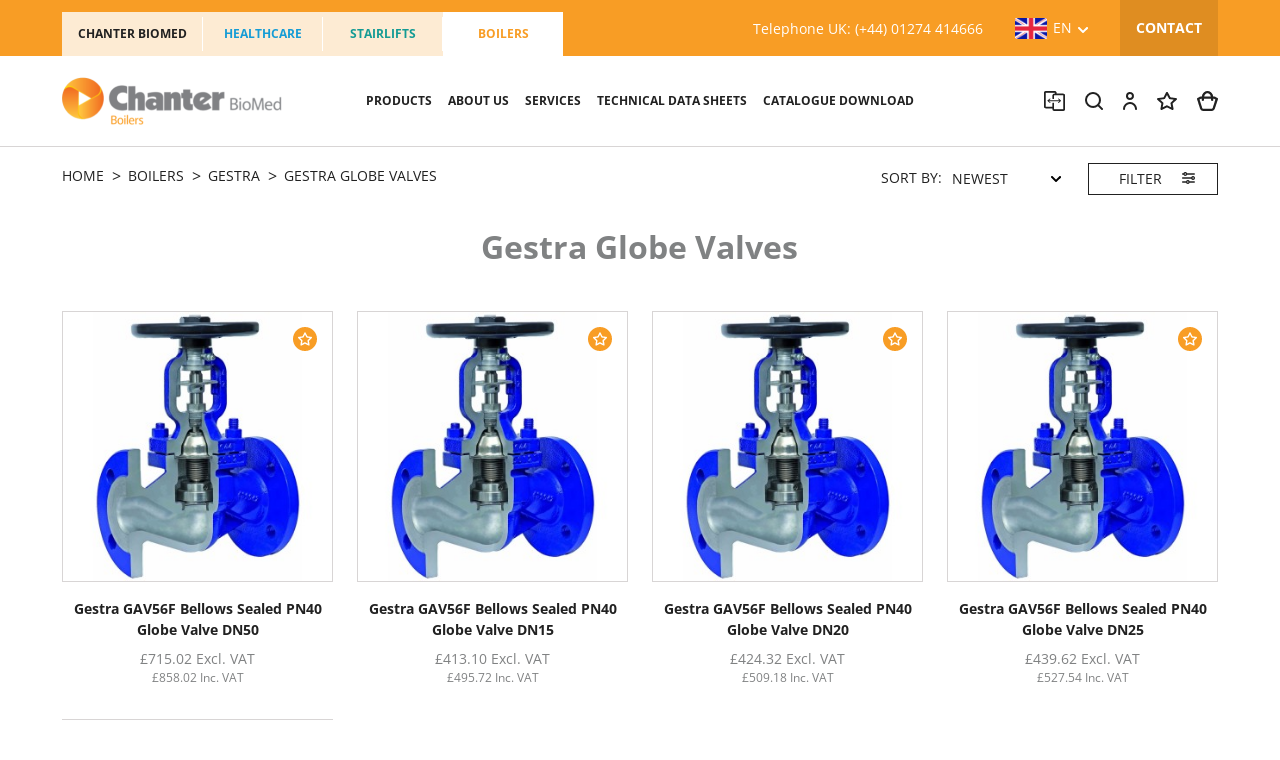

--- FILE ---
content_type: text/html; charset=UTF-8
request_url: https://www.chanterbiomed.co.uk/gestra/gestra-globe-valves
body_size: 27043
content:
<!DOCTYPE html>
<!--[if lt IE 7]><html lang="en" class="no-js lt-ie10 lt-ie9 lt-ie8 lt-ie7"><![endif]-->
<!--[if IE 7]><html lang="en" class="no-js lt-ie10 lt-ie9 lt-ie8"><![endif]-->
<!--[if IE 8]><html lang="en" class="no-js lt-ie10 lt-ie9"><![endif]-->
<!--[if IE 9]><html lang="en" class="no-js lt-ie10"><![endif]-->
<!--[if gt IE 9]><!--><html lang="en" class="no-js"><!--<![endif]--><head>
<meta charset="utf-8">
<title>Gestra Globe Valves</title>

            <meta name="author"  content="Chanter BioMed" />
                <link rel="canonical"  href="https://www.chanterbiomed.co.uk/gestra/gestra-globe-valves" />
                <meta property="og:locale"  content="en_GB" />
                <meta property="og:site_name"  content="Chanter BioMed" />
                <meta property="og:title"  content="Gestra Globe Valves" />
                <meta property="og:url"  content="https://www.chanterbiomed.co.uk/gestra/gestra-globe-valves" />
                    <meta name="twitter:card"  content="summary" />
                <meta name="twitter:title"  content="Gestra Globe Valves" />
                <meta property="og:type"  content="website" />
    


<meta name="viewport" content="width=device-width, initial-scale=1, minimum-scale=1, maximum-scale=5">

<style>.select2-results__options::-webkit-scrollbar{width:6px}.select2-results__options::-webkit-scrollbar-track{background:rgba(0,0,0,0.1);border-radius:10px}.select2-results__options::-webkit-scrollbar-thumb{border-radius:10px;background:#C9C9C9}.inline-list,.header-top-tabs,.header-top-links,.header-nav ul,.header-links,.breadcrumbs,.product-details-actions,.select2-results__options{list-style-type:none;padding:0}.inline-list>li,.header-top-tabs>li,.header-top-links>li,.header-nav ul>li,.header-links>li,.breadcrumbs>li,.product-details-actions>li{display:inline-block}.hero-inner.mod-has-overlay::after{content:"";position:absolute;top:0;left:0;right:0;bottom:0;background:linear-gradient(180deg,rgba(0,0,0,0) 0%,rgba(0,0,0,0.75) 100%);width:100%;height:100%}*, *::before, *::after{box-sizing:border-box}html{font-family:sans-serif;line-height:1.15;-webkit-text-size-adjust:100%;-webkit-tap-highlight-color:rgba(0,0,0,0)}article,aside,figcaption,figure,footer,header,hgroup,main,nav,section{display:block}body{margin:0;font-family:-apple-system,BlinkMacSystemFont,"Segoe UI",Roboto,"Helvetica Neue",Arial,"Noto Sans","Liberation Sans",sans-serif,"Apple Color Emoji","Segoe UI Emoji","Segoe UI Symbol","Noto Color Emoji";font-size:1rem;font-weight:400;line-height:1.5;color:#212529;text-align:left;background-color:#fff}[tabindex="-1"]:focus:not(:focus-visible){outline:0 !important}hr{box-sizing:content-box;height:0;overflow:visible}h1,h2,h3,h4,h5,h6{margin-top:0;margin-bottom:0.5rem}p{margin-top:0;margin-bottom:1rem}abbr[title], abbr[data-original-title]{text-decoration:underline;-webkit-text-decoration:underline dotted;text-decoration:underline dotted;cursor:help;border-bottom:0;-webkit-text-decoration-skip-ink:none;text-decoration-skip-ink:none}address{margin-bottom:1rem;font-style:normal;line-height:inherit}ol, ul, dl{margin-top:0;margin-bottom:1rem}ol ol, ul ul, ol ul, ul ol{margin-bottom:0}dt{font-weight:700}dd{margin-bottom:.5rem;margin-left:0}blockquote{margin:0 0 1rem}b, strong{font-weight:bolder}small{font-size:80%}sub, sup{position:relative;font-size:75%;line-height:0;vertical-align:baseline}sub{bottom:-.25em}sup{top:-.5em}a{color:#007bff;text-decoration:none;background-color:transparent}a:hover{color:#0056b3;text-decoration:underline}a:not([href]):not([class]){color:inherit;text-decoration:none}a:not([href]):not([class]):hover{color:inherit;text-decoration:none}pre, code, kbd, samp{font-family:SFMono-Regular,Menlo,Monaco,Consolas,"Liberation Mono","Courier New",monospace;font-size:1em}pre{margin-top:0;margin-bottom:1rem;overflow:auto;-ms-overflow-style:scrollbar}figure{margin:0 0 1rem}img{vertical-align:middle;border-style:none}svg{overflow:hidden;vertical-align:middle}table{border-collapse:collapse}caption{padding-top:0.75rem;padding-bottom:0.75rem;color:#6c757d;text-align:left;caption-side:bottom}th{text-align:inherit;text-align:-webkit-match-parent}label{display:inline-block;margin-bottom:0.5rem}button{border-radius:0}button:focus:not(:focus-visible){outline:0}input, button, select, optgroup, textarea{margin:0;font-family:inherit;font-size:inherit;line-height:inherit}button, input{overflow:visible}button, select{text-transform:none}[role="button"]{cursor:pointer}select{word-wrap:normal}button, [type="button"], [type="reset"], [type="submit"]{-webkit-appearance:button}button:not(:disabled), [type="button"]:not(:disabled), [type="reset"]:not(:disabled), [type="submit"]:not(:disabled){cursor:pointer}button::-moz-focus-inner, [type="button"]::-moz-focus-inner, [type="reset"]::-moz-focus-inner, [type="submit"]::-moz-focus-inner{padding:0;border-style:none}input[type="radio"], input[type="checkbox"]{box-sizing:border-box;padding:0}textarea{overflow:auto;resize:vertical}fieldset{min-width:0;padding:0;margin:0;border:0}legend{display:block;width:100%;max-width:100%;padding:0;margin-bottom:.5rem;font-size:1.5rem;line-height:inherit;color:inherit;white-space:normal}progress{vertical-align:baseline}[type="number"]::-webkit-inner-spin-button, [type="number"]::-webkit-outer-spin-button{height:auto}[type="search"]{outline-offset:-2px;-webkit-appearance:none}[type="search"]::-webkit-search-decoration{-webkit-appearance:none}::-webkit-file-upload-button{font:inherit;-webkit-appearance:button}output{display:inline-block}summary{display:list-item;cursor:pointer}template{display:none}[hidden]{display:none !important}.container, .container-fluid, .container-sm, .container-md, .container-lg, .container-xl, .container-xxl, .container-xxxl{width:100%;padding-right:12px;padding-left:12px;margin-right:auto;margin-left:auto}@media (min-width:576px){.container,.container-sm{max-width:540px}}@media (min-width:768px){.container,.container-sm,.container-md{max-width:720px}}@media (min-width:992px){.container,.container-sm,.container-md,.container-lg{max-width:960px}}@media (min-width:1200px){.container,.container-sm,.container-md,.container-lg,.container-xl{max-width:1180px}}@media (min-width:1364px){.container,.container-sm,.container-md,.container-lg,.container-xl,.container-xxl{max-width:1344px}}@media (min-width:1620px){.container,.container-sm,.container-md,.container-lg,.container-xl,.container-xxl,.container-xxxl{max-width:1600px}}.row{display:-ms-flexbox;display:flex;-ms-flex-wrap:wrap;flex-wrap:wrap;margin-right:-12px;margin-left:-12px}.no-gutters{margin-right:0;margin-left:0}.no-gutters>.col,.no-gutters>[class*="col-"]{padding-right:0;padding-left:0}.col-1,.col-2,.col-3,.col-4,.col-5,.col-6,.col-7,.col-8,.col-9,.col-10,.col-11,.col-12,.col-13,.col-14,.col-15,.col-16,.col-17,.col-18,.col-19,.col-20,.col-21,.col-22,.col-23,.col-24,.col, .col-auto,.col-sm-1,.col-sm-2,.col-sm-3,.col-sm-4,.col-sm-5,.col-sm-6,.col-sm-7,.col-sm-8,.col-sm-9,.col-sm-10,.col-sm-11,.col-sm-12,.col-sm-13,.col-sm-14,.col-sm-15,.col-sm-16,.col-sm-17,.col-sm-18,.col-sm-19,.col-sm-20,.col-sm-21,.col-sm-22,.col-sm-23,.col-sm-24,.col-sm, .col-sm-auto,.col-md-1,.col-md-2,.col-md-3,.col-md-4,.col-md-5,.col-md-6,.col-md-7,.col-md-8,.col-md-9,.col-md-10,.col-md-11,.col-md-12,.col-md-13,.col-md-14,.col-md-15,.col-md-16,.col-md-17,.col-md-18,.col-md-19,.col-md-20,.col-md-21,.col-md-22,.col-md-23,.col-md-24,.col-md, .col-md-auto,.col-lg-1,.col-lg-2,.col-lg-3,.col-lg-4,.col-lg-5,.col-lg-6,.col-lg-7,.col-lg-8,.col-lg-9,.col-lg-10,.col-lg-11,.col-lg-12,.col-lg-13,.col-lg-14,.col-lg-15,.col-lg-16,.col-lg-17,.col-lg-18,.col-lg-19,.col-lg-20,.col-lg-21,.col-lg-22,.col-lg-23,.col-lg-24,.col-lg, .col-lg-auto,.col-xl-1,.col-xl-2,.col-xl-3,.col-xl-4,.col-xl-5,.col-xl-6,.col-xl-7,.col-xl-8,.col-xl-9,.col-xl-10,.col-xl-11,.col-xl-12,.col-xl-13,.col-xl-14,.col-xl-15,.col-xl-16,.col-xl-17,.col-xl-18,.col-xl-19,.col-xl-20,.col-xl-21,.col-xl-22,.col-xl-23,.col-xl-24,.col-xl, .col-xl-auto,.col-xxl-1,.col-xxl-2,.col-xxl-3,.col-xxl-4,.col-xxl-5,.col-xxl-6,.col-xxl-7,.col-xxl-8,.col-xxl-9,.col-xxl-10,.col-xxl-11,.col-xxl-12,.col-xxl-13,.col-xxl-14,.col-xxl-15,.col-xxl-16,.col-xxl-17,.col-xxl-18,.col-xxl-19,.col-xxl-20,.col-xxl-21,.col-xxl-22,.col-xxl-23,.col-xxl-24,.col-xxl, .col-xxl-auto,.col-xxxl-1,.col-xxxl-2,.col-xxxl-3,.col-xxxl-4,.col-xxxl-5,.col-xxxl-6,.col-xxxl-7,.col-xxxl-8,.col-xxxl-9,.col-xxxl-10,.col-xxxl-11,.col-xxxl-12,.col-xxxl-13,.col-xxxl-14,.col-xxxl-15,.col-xxxl-16,.col-xxxl-17,.col-xxxl-18,.col-xxxl-19,.col-xxxl-20,.col-xxxl-21,.col-xxxl-22,.col-xxxl-23,.col-xxxl-24,.col-xxxl, .col-xxxl-auto{position:relative;width:100%;padding-right:12px;padding-left:12px}.col{-ms-flex-preferred-size:0;flex-basis:0;-ms-flex-positive:1;flex-grow:1;max-width:100%}.row-cols-1>*{-ms-flex:0 0 100%;flex:0 0 100%;max-width:100%}.row-cols-2>*{-ms-flex:0 0 50%;flex:0 0 50%;max-width:50%}.row-cols-3>*{-ms-flex:0 0 33.33333%;flex:0 0 33.33333%;max-width:33.33333%}.row-cols-4>*{-ms-flex:0 0 25%;flex:0 0 25%;max-width:25%}.row-cols-5>*{-ms-flex:0 0 20%;flex:0 0 20%;max-width:20%}.row-cols-6>*{-ms-flex:0 0 16.66667%;flex:0 0 16.66667%;max-width:16.66667%}.col-auto{-ms-flex:0 0 auto;flex:0 0 auto;width:auto;max-width:100%}.col-1{-ms-flex:0 0 4.16667%;flex:0 0 4.16667%;max-width:4.16667%}.col-2{-ms-flex:0 0 8.33333%;flex:0 0 8.33333%;max-width:8.33333%}.col-3{-ms-flex:0 0 12.5%;flex:0 0 12.5%;max-width:12.5%}.col-4{-ms-flex:0 0 16.66667%;flex:0 0 16.66667%;max-width:16.66667%}.col-5{-ms-flex:0 0 20.83333%;flex:0 0 20.83333%;max-width:20.83333%}.col-6{-ms-flex:0 0 25%;flex:0 0 25%;max-width:25%}.col-7{-ms-flex:0 0 29.16667%;flex:0 0 29.16667%;max-width:29.16667%}.col-8{-ms-flex:0 0 33.33333%;flex:0 0 33.33333%;max-width:33.33333%}.col-9{-ms-flex:0 0 37.5%;flex:0 0 37.5%;max-width:37.5%}.col-10{-ms-flex:0 0 41.66667%;flex:0 0 41.66667%;max-width:41.66667%}.col-11{-ms-flex:0 0 45.83333%;flex:0 0 45.83333%;max-width:45.83333%}.col-12{-ms-flex:0 0 50%;flex:0 0 50%;max-width:50%}.col-13{-ms-flex:0 0 54.16667%;flex:0 0 54.16667%;max-width:54.16667%}.col-14{-ms-flex:0 0 58.33333%;flex:0 0 58.33333%;max-width:58.33333%}.col-15{-ms-flex:0 0 62.5%;flex:0 0 62.5%;max-width:62.5%}.col-16{-ms-flex:0 0 66.66667%;flex:0 0 66.66667%;max-width:66.66667%}.col-17{-ms-flex:0 0 70.83333%;flex:0 0 70.83333%;max-width:70.83333%}.col-18{-ms-flex:0 0 75%;flex:0 0 75%;max-width:75%}.col-19{-ms-flex:0 0 79.16667%;flex:0 0 79.16667%;max-width:79.16667%}.col-20{-ms-flex:0 0 83.33333%;flex:0 0 83.33333%;max-width:83.33333%}.col-21{-ms-flex:0 0 87.5%;flex:0 0 87.5%;max-width:87.5%}.col-22{-ms-flex:0 0 91.66667%;flex:0 0 91.66667%;max-width:91.66667%}.col-23{-ms-flex:0 0 95.83333%;flex:0 0 95.83333%;max-width:95.83333%}.col-24{-ms-flex:0 0 100%;flex:0 0 100%;max-width:100%}.order-first{-ms-flex-order:-1;order:-1}.order-last{-ms-flex-order:25;order:25}.order-0{-ms-flex-order:0;order:0}.order-1{-ms-flex-order:1;order:1}.order-2{-ms-flex-order:2;order:2}.order-3{-ms-flex-order:3;order:3}.order-4{-ms-flex-order:4;order:4}.order-5{-ms-flex-order:5;order:5}.order-6{-ms-flex-order:6;order:6}.order-7{-ms-flex-order:7;order:7}.order-8{-ms-flex-order:8;order:8}.order-9{-ms-flex-order:9;order:9}.order-10{-ms-flex-order:10;order:10}.order-11{-ms-flex-order:11;order:11}.order-12{-ms-flex-order:12;order:12}.order-13{-ms-flex-order:13;order:13}.order-14{-ms-flex-order:14;order:14}.order-15{-ms-flex-order:15;order:15}.order-16{-ms-flex-order:16;order:16}.order-17{-ms-flex-order:17;order:17}.order-18{-ms-flex-order:18;order:18}.order-19{-ms-flex-order:19;order:19}.order-20{-ms-flex-order:20;order:20}.order-21{-ms-flex-order:21;order:21}.order-22{-ms-flex-order:22;order:22}.order-23{-ms-flex-order:23;order:23}.order-24{-ms-flex-order:24;order:24}.offset-1{margin-left:4.16667%}.offset-2{margin-left:8.33333%}.offset-3{margin-left:12.5%}.offset-4{margin-left:16.66667%}.offset-5{margin-left:20.83333%}.offset-6{margin-left:25%}.offset-7{margin-left:29.16667%}.offset-8{margin-left:33.33333%}.offset-9{margin-left:37.5%}.offset-10{margin-left:41.66667%}.offset-11{margin-left:45.83333%}.offset-12{margin-left:50%}.offset-13{margin-left:54.16667%}.offset-14{margin-left:58.33333%}.offset-15{margin-left:62.5%}.offset-16{margin-left:66.66667%}.offset-17{margin-left:70.83333%}.offset-18{margin-left:75%}.offset-19{margin-left:79.16667%}.offset-20{margin-left:83.33333%}.offset-21{margin-left:87.5%}.offset-22{margin-left:91.66667%}.offset-23{margin-left:95.83333%}@media (min-width:576px){.col-sm{-ms-flex-preferred-size:0;flex-basis:0;-ms-flex-positive:1;flex-grow:1;max-width:100%}.row-cols-sm-1>*{-ms-flex:0 0 100%;flex:0 0 100%;max-width:100%}.row-cols-sm-2>*{-ms-flex:0 0 50%;flex:0 0 50%;max-width:50%}.row-cols-sm-3>*{-ms-flex:0 0 33.33333%;flex:0 0 33.33333%;max-width:33.33333%}.row-cols-sm-4>*{-ms-flex:0 0 25%;flex:0 0 25%;max-width:25%}.row-cols-sm-5>*{-ms-flex:0 0 20%;flex:0 0 20%;max-width:20%}.row-cols-sm-6>*{-ms-flex:0 0 16.66667%;flex:0 0 16.66667%;max-width:16.66667%}.col-sm-auto{-ms-flex:0 0 auto;flex:0 0 auto;width:auto;max-width:100%}.col-sm-1{-ms-flex:0 0 4.16667%;flex:0 0 4.16667%;max-width:4.16667%}.col-sm-2{-ms-flex:0 0 8.33333%;flex:0 0 8.33333%;max-width:8.33333%}.col-sm-3{-ms-flex:0 0 12.5%;flex:0 0 12.5%;max-width:12.5%}.col-sm-4{-ms-flex:0 0 16.66667%;flex:0 0 16.66667%;max-width:16.66667%}.col-sm-5{-ms-flex:0 0 20.83333%;flex:0 0 20.83333%;max-width:20.83333%}.col-sm-6{-ms-flex:0 0 25%;flex:0 0 25%;max-width:25%}.col-sm-7{-ms-flex:0 0 29.16667%;flex:0 0 29.16667%;max-width:29.16667%}.col-sm-8{-ms-flex:0 0 33.33333%;flex:0 0 33.33333%;max-width:33.33333%}.col-sm-9{-ms-flex:0 0 37.5%;flex:0 0 37.5%;max-width:37.5%}.col-sm-10{-ms-flex:0 0 41.66667%;flex:0 0 41.66667%;max-width:41.66667%}.col-sm-11{-ms-flex:0 0 45.83333%;flex:0 0 45.83333%;max-width:45.83333%}.col-sm-12{-ms-flex:0 0 50%;flex:0 0 50%;max-width:50%}.col-sm-13{-ms-flex:0 0 54.16667%;flex:0 0 54.16667%;max-width:54.16667%}.col-sm-14{-ms-flex:0 0 58.33333%;flex:0 0 58.33333%;max-width:58.33333%}.col-sm-15{-ms-flex:0 0 62.5%;flex:0 0 62.5%;max-width:62.5%}.col-sm-16{-ms-flex:0 0 66.66667%;flex:0 0 66.66667%;max-width:66.66667%}.col-sm-17{-ms-flex:0 0 70.83333%;flex:0 0 70.83333%;max-width:70.83333%}.col-sm-18{-ms-flex:0 0 75%;flex:0 0 75%;max-width:75%}.col-sm-19{-ms-flex:0 0 79.16667%;flex:0 0 79.16667%;max-width:79.16667%}.col-sm-20{-ms-flex:0 0 83.33333%;flex:0 0 83.33333%;max-width:83.33333%}.col-sm-21{-ms-flex:0 0 87.5%;flex:0 0 87.5%;max-width:87.5%}.col-sm-22{-ms-flex:0 0 91.66667%;flex:0 0 91.66667%;max-width:91.66667%}.col-sm-23{-ms-flex:0 0 95.83333%;flex:0 0 95.83333%;max-width:95.83333%}.col-sm-24{-ms-flex:0 0 100%;flex:0 0 100%;max-width:100%}.order-sm-first{-ms-flex-order:-1;order:-1}.order-sm-last{-ms-flex-order:25;order:25}.order-sm-0{-ms-flex-order:0;order:0}.order-sm-1{-ms-flex-order:1;order:1}.order-sm-2{-ms-flex-order:2;order:2}.order-sm-3{-ms-flex-order:3;order:3}.order-sm-4{-ms-flex-order:4;order:4}.order-sm-5{-ms-flex-order:5;order:5}.order-sm-6{-ms-flex-order:6;order:6}.order-sm-7{-ms-flex-order:7;order:7}.order-sm-8{-ms-flex-order:8;order:8}.order-sm-9{-ms-flex-order:9;order:9}.order-sm-10{-ms-flex-order:10;order:10}.order-sm-11{-ms-flex-order:11;order:11}.order-sm-12{-ms-flex-order:12;order:12}.order-sm-13{-ms-flex-order:13;order:13}.order-sm-14{-ms-flex-order:14;order:14}.order-sm-15{-ms-flex-order:15;order:15}.order-sm-16{-ms-flex-order:16;order:16}.order-sm-17{-ms-flex-order:17;order:17}.order-sm-18{-ms-flex-order:18;order:18}.order-sm-19{-ms-flex-order:19;order:19}.order-sm-20{-ms-flex-order:20;order:20}.order-sm-21{-ms-flex-order:21;order:21}.order-sm-22{-ms-flex-order:22;order:22}.order-sm-23{-ms-flex-order:23;order:23}.order-sm-24{-ms-flex-order:24;order:24}.offset-sm-0{margin-left:0}.offset-sm-1{margin-left:4.16667%}.offset-sm-2{margin-left:8.33333%}.offset-sm-3{margin-left:12.5%}.offset-sm-4{margin-left:16.66667%}.offset-sm-5{margin-left:20.83333%}.offset-sm-6{margin-left:25%}.offset-sm-7{margin-left:29.16667%}.offset-sm-8{margin-left:33.33333%}.offset-sm-9{margin-left:37.5%}.offset-sm-10{margin-left:41.66667%}.offset-sm-11{margin-left:45.83333%}.offset-sm-12{margin-left:50%}.offset-sm-13{margin-left:54.16667%}.offset-sm-14{margin-left:58.33333%}.offset-sm-15{margin-left:62.5%}.offset-sm-16{margin-left:66.66667%}.offset-sm-17{margin-left:70.83333%}.offset-sm-18{margin-left:75%}.offset-sm-19{margin-left:79.16667%}.offset-sm-20{margin-left:83.33333%}.offset-sm-21{margin-left:87.5%}.offset-sm-22{margin-left:91.66667%}.offset-sm-23{margin-left:95.83333%}}@media (min-width:768px){.col-md{-ms-flex-preferred-size:0;flex-basis:0;-ms-flex-positive:1;flex-grow:1;max-width:100%}.row-cols-md-1>*{-ms-flex:0 0 100%;flex:0 0 100%;max-width:100%}.row-cols-md-2>*{-ms-flex:0 0 50%;flex:0 0 50%;max-width:50%}.row-cols-md-3>*{-ms-flex:0 0 33.33333%;flex:0 0 33.33333%;max-width:33.33333%}.row-cols-md-4>*{-ms-flex:0 0 25%;flex:0 0 25%;max-width:25%}.row-cols-md-5>*{-ms-flex:0 0 20%;flex:0 0 20%;max-width:20%}.row-cols-md-6>*{-ms-flex:0 0 16.66667%;flex:0 0 16.66667%;max-width:16.66667%}.col-md-auto{-ms-flex:0 0 auto;flex:0 0 auto;width:auto;max-width:100%}.col-md-1{-ms-flex:0 0 4.16667%;flex:0 0 4.16667%;max-width:4.16667%}.col-md-2{-ms-flex:0 0 8.33333%;flex:0 0 8.33333%;max-width:8.33333%}.col-md-3{-ms-flex:0 0 12.5%;flex:0 0 12.5%;max-width:12.5%}.col-md-4{-ms-flex:0 0 16.66667%;flex:0 0 16.66667%;max-width:16.66667%}.col-md-5{-ms-flex:0 0 20.83333%;flex:0 0 20.83333%;max-width:20.83333%}.col-md-6{-ms-flex:0 0 25%;flex:0 0 25%;max-width:25%}.col-md-7{-ms-flex:0 0 29.16667%;flex:0 0 29.16667%;max-width:29.16667%}.col-md-8{-ms-flex:0 0 33.33333%;flex:0 0 33.33333%;max-width:33.33333%}.col-md-9{-ms-flex:0 0 37.5%;flex:0 0 37.5%;max-width:37.5%}.col-md-10{-ms-flex:0 0 41.66667%;flex:0 0 41.66667%;max-width:41.66667%}.col-md-11{-ms-flex:0 0 45.83333%;flex:0 0 45.83333%;max-width:45.83333%}.col-md-12{-ms-flex:0 0 50%;flex:0 0 50%;max-width:50%}.col-md-13{-ms-flex:0 0 54.16667%;flex:0 0 54.16667%;max-width:54.16667%}.col-md-14{-ms-flex:0 0 58.33333%;flex:0 0 58.33333%;max-width:58.33333%}.col-md-15{-ms-flex:0 0 62.5%;flex:0 0 62.5%;max-width:62.5%}.col-md-16{-ms-flex:0 0 66.66667%;flex:0 0 66.66667%;max-width:66.66667%}.col-md-17{-ms-flex:0 0 70.83333%;flex:0 0 70.83333%;max-width:70.83333%}.col-md-18{-ms-flex:0 0 75%;flex:0 0 75%;max-width:75%}.col-md-19{-ms-flex:0 0 79.16667%;flex:0 0 79.16667%;max-width:79.16667%}.col-md-20{-ms-flex:0 0 83.33333%;flex:0 0 83.33333%;max-width:83.33333%}.col-md-21{-ms-flex:0 0 87.5%;flex:0 0 87.5%;max-width:87.5%}.col-md-22{-ms-flex:0 0 91.66667%;flex:0 0 91.66667%;max-width:91.66667%}.col-md-23{-ms-flex:0 0 95.83333%;flex:0 0 95.83333%;max-width:95.83333%}.col-md-24{-ms-flex:0 0 100%;flex:0 0 100%;max-width:100%}.order-md-first{-ms-flex-order:-1;order:-1}.order-md-last{-ms-flex-order:25;order:25}.order-md-0{-ms-flex-order:0;order:0}.order-md-1{-ms-flex-order:1;order:1}.order-md-2{-ms-flex-order:2;order:2}.order-md-3{-ms-flex-order:3;order:3}.order-md-4{-ms-flex-order:4;order:4}.order-md-5{-ms-flex-order:5;order:5}.order-md-6{-ms-flex-order:6;order:6}.order-md-7{-ms-flex-order:7;order:7}.order-md-8{-ms-flex-order:8;order:8}.order-md-9{-ms-flex-order:9;order:9}.order-md-10{-ms-flex-order:10;order:10}.order-md-11{-ms-flex-order:11;order:11}.order-md-12{-ms-flex-order:12;order:12}.order-md-13{-ms-flex-order:13;order:13}.order-md-14{-ms-flex-order:14;order:14}.order-md-15{-ms-flex-order:15;order:15}.order-md-16{-ms-flex-order:16;order:16}.order-md-17{-ms-flex-order:17;order:17}.order-md-18{-ms-flex-order:18;order:18}.order-md-19{-ms-flex-order:19;order:19}.order-md-20{-ms-flex-order:20;order:20}.order-md-21{-ms-flex-order:21;order:21}.order-md-22{-ms-flex-order:22;order:22}.order-md-23{-ms-flex-order:23;order:23}.order-md-24{-ms-flex-order:24;order:24}.offset-md-0{margin-left:0}.offset-md-1{margin-left:4.16667%}.offset-md-2{margin-left:8.33333%}.offset-md-3{margin-left:12.5%}.offset-md-4{margin-left:16.66667%}.offset-md-5{margin-left:20.83333%}.offset-md-6{margin-left:25%}.offset-md-7{margin-left:29.16667%}.offset-md-8{margin-left:33.33333%}.offset-md-9{margin-left:37.5%}.offset-md-10{margin-left:41.66667%}.offset-md-11{margin-left:45.83333%}.offset-md-12{margin-left:50%}.offset-md-13{margin-left:54.16667%}.offset-md-14{margin-left:58.33333%}.offset-md-15{margin-left:62.5%}.offset-md-16{margin-left:66.66667%}.offset-md-17{margin-left:70.83333%}.offset-md-18{margin-left:75%}.offset-md-19{margin-left:79.16667%}.offset-md-20{margin-left:83.33333%}.offset-md-21{margin-left:87.5%}.offset-md-22{margin-left:91.66667%}.offset-md-23{margin-left:95.83333%}}@media (min-width:992px){.col-lg{-ms-flex-preferred-size:0;flex-basis:0;-ms-flex-positive:1;flex-grow:1;max-width:100%}.row-cols-lg-1>*{-ms-flex:0 0 100%;flex:0 0 100%;max-width:100%}.row-cols-lg-2>*{-ms-flex:0 0 50%;flex:0 0 50%;max-width:50%}.row-cols-lg-3>*{-ms-flex:0 0 33.33333%;flex:0 0 33.33333%;max-width:33.33333%}.row-cols-lg-4>*{-ms-flex:0 0 25%;flex:0 0 25%;max-width:25%}.row-cols-lg-5>*{-ms-flex:0 0 20%;flex:0 0 20%;max-width:20%}.row-cols-lg-6>*{-ms-flex:0 0 16.66667%;flex:0 0 16.66667%;max-width:16.66667%}.col-lg-auto{-ms-flex:0 0 auto;flex:0 0 auto;width:auto;max-width:100%}.col-lg-1{-ms-flex:0 0 4.16667%;flex:0 0 4.16667%;max-width:4.16667%}.col-lg-2{-ms-flex:0 0 8.33333%;flex:0 0 8.33333%;max-width:8.33333%}.col-lg-3{-ms-flex:0 0 12.5%;flex:0 0 12.5%;max-width:12.5%}.col-lg-4{-ms-flex:0 0 16.66667%;flex:0 0 16.66667%;max-width:16.66667%}.col-lg-5{-ms-flex:0 0 20.83333%;flex:0 0 20.83333%;max-width:20.83333%}.col-lg-6{-ms-flex:0 0 25%;flex:0 0 25%;max-width:25%}.col-lg-7{-ms-flex:0 0 29.16667%;flex:0 0 29.16667%;max-width:29.16667%}.col-lg-8{-ms-flex:0 0 33.33333%;flex:0 0 33.33333%;max-width:33.33333%}.col-lg-9{-ms-flex:0 0 37.5%;flex:0 0 37.5%;max-width:37.5%}.col-lg-10{-ms-flex:0 0 41.66667%;flex:0 0 41.66667%;max-width:41.66667%}.col-lg-11{-ms-flex:0 0 45.83333%;flex:0 0 45.83333%;max-width:45.83333%}.col-lg-12{-ms-flex:0 0 50%;flex:0 0 50%;max-width:50%}.col-lg-13{-ms-flex:0 0 54.16667%;flex:0 0 54.16667%;max-width:54.16667%}.col-lg-14{-ms-flex:0 0 58.33333%;flex:0 0 58.33333%;max-width:58.33333%}.col-lg-15{-ms-flex:0 0 62.5%;flex:0 0 62.5%;max-width:62.5%}.col-lg-16{-ms-flex:0 0 66.66667%;flex:0 0 66.66667%;max-width:66.66667%}.col-lg-17{-ms-flex:0 0 70.83333%;flex:0 0 70.83333%;max-width:70.83333%}.col-lg-18{-ms-flex:0 0 75%;flex:0 0 75%;max-width:75%}.col-lg-19{-ms-flex:0 0 79.16667%;flex:0 0 79.16667%;max-width:79.16667%}.col-lg-20{-ms-flex:0 0 83.33333%;flex:0 0 83.33333%;max-width:83.33333%}.col-lg-21{-ms-flex:0 0 87.5%;flex:0 0 87.5%;max-width:87.5%}.col-lg-22{-ms-flex:0 0 91.66667%;flex:0 0 91.66667%;max-width:91.66667%}.col-lg-23{-ms-flex:0 0 95.83333%;flex:0 0 95.83333%;max-width:95.83333%}.col-lg-24{-ms-flex:0 0 100%;flex:0 0 100%;max-width:100%}.order-lg-first{-ms-flex-order:-1;order:-1}.order-lg-last{-ms-flex-order:25;order:25}.order-lg-0{-ms-flex-order:0;order:0}.order-lg-1{-ms-flex-order:1;order:1}.order-lg-2{-ms-flex-order:2;order:2}.order-lg-3{-ms-flex-order:3;order:3}.order-lg-4{-ms-flex-order:4;order:4}.order-lg-5{-ms-flex-order:5;order:5}.order-lg-6{-ms-flex-order:6;order:6}.order-lg-7{-ms-flex-order:7;order:7}.order-lg-8{-ms-flex-order:8;order:8}.order-lg-9{-ms-flex-order:9;order:9}.order-lg-10{-ms-flex-order:10;order:10}.order-lg-11{-ms-flex-order:11;order:11}.order-lg-12{-ms-flex-order:12;order:12}.order-lg-13{-ms-flex-order:13;order:13}.order-lg-14{-ms-flex-order:14;order:14}.order-lg-15{-ms-flex-order:15;order:15}.order-lg-16{-ms-flex-order:16;order:16}.order-lg-17{-ms-flex-order:17;order:17}.order-lg-18{-ms-flex-order:18;order:18}.order-lg-19{-ms-flex-order:19;order:19}.order-lg-20{-ms-flex-order:20;order:20}.order-lg-21{-ms-flex-order:21;order:21}.order-lg-22{-ms-flex-order:22;order:22}.order-lg-23{-ms-flex-order:23;order:23}.order-lg-24{-ms-flex-order:24;order:24}.offset-lg-0{margin-left:0}.offset-lg-1{margin-left:4.16667%}.offset-lg-2{margin-left:8.33333%}.offset-lg-3{margin-left:12.5%}.offset-lg-4{margin-left:16.66667%}.offset-lg-5{margin-left:20.83333%}.offset-lg-6{margin-left:25%}.offset-lg-7{margin-left:29.16667%}.offset-lg-8{margin-left:33.33333%}.offset-lg-9{margin-left:37.5%}.offset-lg-10{margin-left:41.66667%}.offset-lg-11{margin-left:45.83333%}.offset-lg-12{margin-left:50%}.offset-lg-13{margin-left:54.16667%}.offset-lg-14{margin-left:58.33333%}.offset-lg-15{margin-left:62.5%}.offset-lg-16{margin-left:66.66667%}.offset-lg-17{margin-left:70.83333%}.offset-lg-18{margin-left:75%}.offset-lg-19{margin-left:79.16667%}.offset-lg-20{margin-left:83.33333%}.offset-lg-21{margin-left:87.5%}.offset-lg-22{margin-left:91.66667%}.offset-lg-23{margin-left:95.83333%}}@media (min-width:1200px){.col-xl{-ms-flex-preferred-size:0;flex-basis:0;-ms-flex-positive:1;flex-grow:1;max-width:100%}.row-cols-xl-1>*{-ms-flex:0 0 100%;flex:0 0 100%;max-width:100%}.row-cols-xl-2>*{-ms-flex:0 0 50%;flex:0 0 50%;max-width:50%}.row-cols-xl-3>*{-ms-flex:0 0 33.33333%;flex:0 0 33.33333%;max-width:33.33333%}.row-cols-xl-4>*{-ms-flex:0 0 25%;flex:0 0 25%;max-width:25%}.row-cols-xl-5>*{-ms-flex:0 0 20%;flex:0 0 20%;max-width:20%}.row-cols-xl-6>*{-ms-flex:0 0 16.66667%;flex:0 0 16.66667%;max-width:16.66667%}.col-xl-auto{-ms-flex:0 0 auto;flex:0 0 auto;width:auto;max-width:100%}.col-xl-1{-ms-flex:0 0 4.16667%;flex:0 0 4.16667%;max-width:4.16667%}.col-xl-2{-ms-flex:0 0 8.33333%;flex:0 0 8.33333%;max-width:8.33333%}.col-xl-3{-ms-flex:0 0 12.5%;flex:0 0 12.5%;max-width:12.5%}.col-xl-4{-ms-flex:0 0 16.66667%;flex:0 0 16.66667%;max-width:16.66667%}.col-xl-5{-ms-flex:0 0 20.83333%;flex:0 0 20.83333%;max-width:20.83333%}.col-xl-6{-ms-flex:0 0 25%;flex:0 0 25%;max-width:25%}.col-xl-7{-ms-flex:0 0 29.16667%;flex:0 0 29.16667%;max-width:29.16667%}.col-xl-8{-ms-flex:0 0 33.33333%;flex:0 0 33.33333%;max-width:33.33333%}.col-xl-9{-ms-flex:0 0 37.5%;flex:0 0 37.5%;max-width:37.5%}.col-xl-10{-ms-flex:0 0 41.66667%;flex:0 0 41.66667%;max-width:41.66667%}.col-xl-11{-ms-flex:0 0 45.83333%;flex:0 0 45.83333%;max-width:45.83333%}.col-xl-12{-ms-flex:0 0 50%;flex:0 0 50%;max-width:50%}.col-xl-13{-ms-flex:0 0 54.16667%;flex:0 0 54.16667%;max-width:54.16667%}.col-xl-14{-ms-flex:0 0 58.33333%;flex:0 0 58.33333%;max-width:58.33333%}.col-xl-15{-ms-flex:0 0 62.5%;flex:0 0 62.5%;max-width:62.5%}.col-xl-16{-ms-flex:0 0 66.66667%;flex:0 0 66.66667%;max-width:66.66667%}.col-xl-17{-ms-flex:0 0 70.83333%;flex:0 0 70.83333%;max-width:70.83333%}.col-xl-18{-ms-flex:0 0 75%;flex:0 0 75%;max-width:75%}.col-xl-19{-ms-flex:0 0 79.16667%;flex:0 0 79.16667%;max-width:79.16667%}.col-xl-20{-ms-flex:0 0 83.33333%;flex:0 0 83.33333%;max-width:83.33333%}.col-xl-21{-ms-flex:0 0 87.5%;flex:0 0 87.5%;max-width:87.5%}.col-xl-22{-ms-flex:0 0 91.66667%;flex:0 0 91.66667%;max-width:91.66667%}.col-xl-23{-ms-flex:0 0 95.83333%;flex:0 0 95.83333%;max-width:95.83333%}.col-xl-24{-ms-flex:0 0 100%;flex:0 0 100%;max-width:100%}.order-xl-first{-ms-flex-order:-1;order:-1}.order-xl-last{-ms-flex-order:25;order:25}.order-xl-0{-ms-flex-order:0;order:0}.order-xl-1{-ms-flex-order:1;order:1}.order-xl-2{-ms-flex-order:2;order:2}.order-xl-3{-ms-flex-order:3;order:3}.order-xl-4{-ms-flex-order:4;order:4}.order-xl-5{-ms-flex-order:5;order:5}.order-xl-6{-ms-flex-order:6;order:6}.order-xl-7{-ms-flex-order:7;order:7}.order-xl-8{-ms-flex-order:8;order:8}.order-xl-9{-ms-flex-order:9;order:9}.order-xl-10{-ms-flex-order:10;order:10}.order-xl-11{-ms-flex-order:11;order:11}.order-xl-12{-ms-flex-order:12;order:12}.order-xl-13{-ms-flex-order:13;order:13}.order-xl-14{-ms-flex-order:14;order:14}.order-xl-15{-ms-flex-order:15;order:15}.order-xl-16{-ms-flex-order:16;order:16}.order-xl-17{-ms-flex-order:17;order:17}.order-xl-18{-ms-flex-order:18;order:18}.order-xl-19{-ms-flex-order:19;order:19}.order-xl-20{-ms-flex-order:20;order:20}.order-xl-21{-ms-flex-order:21;order:21}.order-xl-22{-ms-flex-order:22;order:22}.order-xl-23{-ms-flex-order:23;order:23}.order-xl-24{-ms-flex-order:24;order:24}.offset-xl-0{margin-left:0}.offset-xl-1{margin-left:4.16667%}.offset-xl-2{margin-left:8.33333%}.offset-xl-3{margin-left:12.5%}.offset-xl-4{margin-left:16.66667%}.offset-xl-5{margin-left:20.83333%}.offset-xl-6{margin-left:25%}.offset-xl-7{margin-left:29.16667%}.offset-xl-8{margin-left:33.33333%}.offset-xl-9{margin-left:37.5%}.offset-xl-10{margin-left:41.66667%}.offset-xl-11{margin-left:45.83333%}.offset-xl-12{margin-left:50%}.offset-xl-13{margin-left:54.16667%}.offset-xl-14{margin-left:58.33333%}.offset-xl-15{margin-left:62.5%}.offset-xl-16{margin-left:66.66667%}.offset-xl-17{margin-left:70.83333%}.offset-xl-18{margin-left:75%}.offset-xl-19{margin-left:79.16667%}.offset-xl-20{margin-left:83.33333%}.offset-xl-21{margin-left:87.5%}.offset-xl-22{margin-left:91.66667%}.offset-xl-23{margin-left:95.83333%}}@media (min-width:1364px){.col-xxl{-ms-flex-preferred-size:0;flex-basis:0;-ms-flex-positive:1;flex-grow:1;max-width:100%}.row-cols-xxl-1>*{-ms-flex:0 0 100%;flex:0 0 100%;max-width:100%}.row-cols-xxl-2>*{-ms-flex:0 0 50%;flex:0 0 50%;max-width:50%}.row-cols-xxl-3>*{-ms-flex:0 0 33.33333%;flex:0 0 33.33333%;max-width:33.33333%}.row-cols-xxl-4>*{-ms-flex:0 0 25%;flex:0 0 25%;max-width:25%}.row-cols-xxl-5>*{-ms-flex:0 0 20%;flex:0 0 20%;max-width:20%}.row-cols-xxl-6>*{-ms-flex:0 0 16.66667%;flex:0 0 16.66667%;max-width:16.66667%}.col-xxl-auto{-ms-flex:0 0 auto;flex:0 0 auto;width:auto;max-width:100%}.col-xxl-1{-ms-flex:0 0 4.16667%;flex:0 0 4.16667%;max-width:4.16667%}.col-xxl-2{-ms-flex:0 0 8.33333%;flex:0 0 8.33333%;max-width:8.33333%}.col-xxl-3{-ms-flex:0 0 12.5%;flex:0 0 12.5%;max-width:12.5%}.col-xxl-4{-ms-flex:0 0 16.66667%;flex:0 0 16.66667%;max-width:16.66667%}.col-xxl-5{-ms-flex:0 0 20.83333%;flex:0 0 20.83333%;max-width:20.83333%}.col-xxl-6{-ms-flex:0 0 25%;flex:0 0 25%;max-width:25%}.col-xxl-7{-ms-flex:0 0 29.16667%;flex:0 0 29.16667%;max-width:29.16667%}.col-xxl-8{-ms-flex:0 0 33.33333%;flex:0 0 33.33333%;max-width:33.33333%}.col-xxl-9{-ms-flex:0 0 37.5%;flex:0 0 37.5%;max-width:37.5%}.col-xxl-10{-ms-flex:0 0 41.66667%;flex:0 0 41.66667%;max-width:41.66667%}.col-xxl-11{-ms-flex:0 0 45.83333%;flex:0 0 45.83333%;max-width:45.83333%}.col-xxl-12{-ms-flex:0 0 50%;flex:0 0 50%;max-width:50%}.col-xxl-13{-ms-flex:0 0 54.16667%;flex:0 0 54.16667%;max-width:54.16667%}.col-xxl-14{-ms-flex:0 0 58.33333%;flex:0 0 58.33333%;max-width:58.33333%}.col-xxl-15{-ms-flex:0 0 62.5%;flex:0 0 62.5%;max-width:62.5%}.col-xxl-16{-ms-flex:0 0 66.66667%;flex:0 0 66.66667%;max-width:66.66667%}.col-xxl-17{-ms-flex:0 0 70.83333%;flex:0 0 70.83333%;max-width:70.83333%}.col-xxl-18{-ms-flex:0 0 75%;flex:0 0 75%;max-width:75%}.col-xxl-19{-ms-flex:0 0 79.16667%;flex:0 0 79.16667%;max-width:79.16667%}.col-xxl-20{-ms-flex:0 0 83.33333%;flex:0 0 83.33333%;max-width:83.33333%}.col-xxl-21{-ms-flex:0 0 87.5%;flex:0 0 87.5%;max-width:87.5%}.col-xxl-22{-ms-flex:0 0 91.66667%;flex:0 0 91.66667%;max-width:91.66667%}.col-xxl-23{-ms-flex:0 0 95.83333%;flex:0 0 95.83333%;max-width:95.83333%}.col-xxl-24{-ms-flex:0 0 100%;flex:0 0 100%;max-width:100%}.order-xxl-first{-ms-flex-order:-1;order:-1}.order-xxl-last{-ms-flex-order:25;order:25}.order-xxl-0{-ms-flex-order:0;order:0}.order-xxl-1{-ms-flex-order:1;order:1}.order-xxl-2{-ms-flex-order:2;order:2}.order-xxl-3{-ms-flex-order:3;order:3}.order-xxl-4{-ms-flex-order:4;order:4}.order-xxl-5{-ms-flex-order:5;order:5}.order-xxl-6{-ms-flex-order:6;order:6}.order-xxl-7{-ms-flex-order:7;order:7}.order-xxl-8{-ms-flex-order:8;order:8}.order-xxl-9{-ms-flex-order:9;order:9}.order-xxl-10{-ms-flex-order:10;order:10}.order-xxl-11{-ms-flex-order:11;order:11}.order-xxl-12{-ms-flex-order:12;order:12}.order-xxl-13{-ms-flex-order:13;order:13}.order-xxl-14{-ms-flex-order:14;order:14}.order-xxl-15{-ms-flex-order:15;order:15}.order-xxl-16{-ms-flex-order:16;order:16}.order-xxl-17{-ms-flex-order:17;order:17}.order-xxl-18{-ms-flex-order:18;order:18}.order-xxl-19{-ms-flex-order:19;order:19}.order-xxl-20{-ms-flex-order:20;order:20}.order-xxl-21{-ms-flex-order:21;order:21}.order-xxl-22{-ms-flex-order:22;order:22}.order-xxl-23{-ms-flex-order:23;order:23}.order-xxl-24{-ms-flex-order:24;order:24}.offset-xxl-0{margin-left:0}.offset-xxl-1{margin-left:4.16667%}.offset-xxl-2{margin-left:8.33333%}.offset-xxl-3{margin-left:12.5%}.offset-xxl-4{margin-left:16.66667%}.offset-xxl-5{margin-left:20.83333%}.offset-xxl-6{margin-left:25%}.offset-xxl-7{margin-left:29.16667%}.offset-xxl-8{margin-left:33.33333%}.offset-xxl-9{margin-left:37.5%}.offset-xxl-10{margin-left:41.66667%}.offset-xxl-11{margin-left:45.83333%}.offset-xxl-12{margin-left:50%}.offset-xxl-13{margin-left:54.16667%}.offset-xxl-14{margin-left:58.33333%}.offset-xxl-15{margin-left:62.5%}.offset-xxl-16{margin-left:66.66667%}.offset-xxl-17{margin-left:70.83333%}.offset-xxl-18{margin-left:75%}.offset-xxl-19{margin-left:79.16667%}.offset-xxl-20{margin-left:83.33333%}.offset-xxl-21{margin-left:87.5%}.offset-xxl-22{margin-left:91.66667%}.offset-xxl-23{margin-left:95.83333%}}@media (min-width:1620px){.col-xxxl{-ms-flex-preferred-size:0;flex-basis:0;-ms-flex-positive:1;flex-grow:1;max-width:100%}.row-cols-xxxl-1>*{-ms-flex:0 0 100%;flex:0 0 100%;max-width:100%}.row-cols-xxxl-2>*{-ms-flex:0 0 50%;flex:0 0 50%;max-width:50%}.row-cols-xxxl-3>*{-ms-flex:0 0 33.33333%;flex:0 0 33.33333%;max-width:33.33333%}.row-cols-xxxl-4>*{-ms-flex:0 0 25%;flex:0 0 25%;max-width:25%}.row-cols-xxxl-5>*{-ms-flex:0 0 20%;flex:0 0 20%;max-width:20%}.row-cols-xxxl-6>*{-ms-flex:0 0 16.66667%;flex:0 0 16.66667%;max-width:16.66667%}.col-xxxl-auto{-ms-flex:0 0 auto;flex:0 0 auto;width:auto;max-width:100%}.col-xxxl-1{-ms-flex:0 0 4.16667%;flex:0 0 4.16667%;max-width:4.16667%}.col-xxxl-2{-ms-flex:0 0 8.33333%;flex:0 0 8.33333%;max-width:8.33333%}.col-xxxl-3{-ms-flex:0 0 12.5%;flex:0 0 12.5%;max-width:12.5%}.col-xxxl-4{-ms-flex:0 0 16.66667%;flex:0 0 16.66667%;max-width:16.66667%}.col-xxxl-5{-ms-flex:0 0 20.83333%;flex:0 0 20.83333%;max-width:20.83333%}.col-xxxl-6{-ms-flex:0 0 25%;flex:0 0 25%;max-width:25%}.col-xxxl-7{-ms-flex:0 0 29.16667%;flex:0 0 29.16667%;max-width:29.16667%}.col-xxxl-8{-ms-flex:0 0 33.33333%;flex:0 0 33.33333%;max-width:33.33333%}.col-xxxl-9{-ms-flex:0 0 37.5%;flex:0 0 37.5%;max-width:37.5%}.col-xxxl-10{-ms-flex:0 0 41.66667%;flex:0 0 41.66667%;max-width:41.66667%}.col-xxxl-11{-ms-flex:0 0 45.83333%;flex:0 0 45.83333%;max-width:45.83333%}.col-xxxl-12{-ms-flex:0 0 50%;flex:0 0 50%;max-width:50%}.col-xxxl-13{-ms-flex:0 0 54.16667%;flex:0 0 54.16667%;max-width:54.16667%}.col-xxxl-14{-ms-flex:0 0 58.33333%;flex:0 0 58.33333%;max-width:58.33333%}.col-xxxl-15{-ms-flex:0 0 62.5%;flex:0 0 62.5%;max-width:62.5%}.col-xxxl-16{-ms-flex:0 0 66.66667%;flex:0 0 66.66667%;max-width:66.66667%}.col-xxxl-17{-ms-flex:0 0 70.83333%;flex:0 0 70.83333%;max-width:70.83333%}.col-xxxl-18{-ms-flex:0 0 75%;flex:0 0 75%;max-width:75%}.col-xxxl-19{-ms-flex:0 0 79.16667%;flex:0 0 79.16667%;max-width:79.16667%}.col-xxxl-20{-ms-flex:0 0 83.33333%;flex:0 0 83.33333%;max-width:83.33333%}.col-xxxl-21{-ms-flex:0 0 87.5%;flex:0 0 87.5%;max-width:87.5%}.col-xxxl-22{-ms-flex:0 0 91.66667%;flex:0 0 91.66667%;max-width:91.66667%}.col-xxxl-23{-ms-flex:0 0 95.83333%;flex:0 0 95.83333%;max-width:95.83333%}.col-xxxl-24{-ms-flex:0 0 100%;flex:0 0 100%;max-width:100%}.order-xxxl-first{-ms-flex-order:-1;order:-1}.order-xxxl-last{-ms-flex-order:25;order:25}.order-xxxl-0{-ms-flex-order:0;order:0}.order-xxxl-1{-ms-flex-order:1;order:1}.order-xxxl-2{-ms-flex-order:2;order:2}.order-xxxl-3{-ms-flex-order:3;order:3}.order-xxxl-4{-ms-flex-order:4;order:4}.order-xxxl-5{-ms-flex-order:5;order:5}.order-xxxl-6{-ms-flex-order:6;order:6}.order-xxxl-7{-ms-flex-order:7;order:7}.order-xxxl-8{-ms-flex-order:8;order:8}.order-xxxl-9{-ms-flex-order:9;order:9}.order-xxxl-10{-ms-flex-order:10;order:10}.order-xxxl-11{-ms-flex-order:11;order:11}.order-xxxl-12{-ms-flex-order:12;order:12}.order-xxxl-13{-ms-flex-order:13;order:13}.order-xxxl-14{-ms-flex-order:14;order:14}.order-xxxl-15{-ms-flex-order:15;order:15}.order-xxxl-16{-ms-flex-order:16;order:16}.order-xxxl-17{-ms-flex-order:17;order:17}.order-xxxl-18{-ms-flex-order:18;order:18}.order-xxxl-19{-ms-flex-order:19;order:19}.order-xxxl-20{-ms-flex-order:20;order:20}.order-xxxl-21{-ms-flex-order:21;order:21}.order-xxxl-22{-ms-flex-order:22;order:22}.order-xxxl-23{-ms-flex-order:23;order:23}.order-xxxl-24{-ms-flex-order:24;order:24}.offset-xxxl-0{margin-left:0}.offset-xxxl-1{margin-left:4.16667%}.offset-xxxl-2{margin-left:8.33333%}.offset-xxxl-3{margin-left:12.5%}.offset-xxxl-4{margin-left:16.66667%}.offset-xxxl-5{margin-left:20.83333%}.offset-xxxl-6{margin-left:25%}.offset-xxxl-7{margin-left:29.16667%}.offset-xxxl-8{margin-left:33.33333%}.offset-xxxl-9{margin-left:37.5%}.offset-xxxl-10{margin-left:41.66667%}.offset-xxxl-11{margin-left:45.83333%}.offset-xxxl-12{margin-left:50%}.offset-xxxl-13{margin-left:54.16667%}.offset-xxxl-14{margin-left:58.33333%}.offset-xxxl-15{margin-left:62.5%}.offset-xxxl-16{margin-left:66.66667%}.offset-xxxl-17{margin-left:70.83333%}.offset-xxxl-18{margin-left:75%}.offset-xxxl-19{margin-left:79.16667%}.offset-xxxl-20{margin-left:83.33333%}.offset-xxxl-21{margin-left:87.5%}.offset-xxxl-22{margin-left:91.66667%}.offset-xxxl-23{margin-left:95.83333%}}h1,h2,h3,h4,h5,h6, .h1,.h2,.h3,.h4,.h5,.h6{margin-bottom:0.5rem;font-weight:500;line-height:1.2}h1,.h1{font-size:2.5rem}h2,.h2{font-size:2rem}h3,.h3{font-size:1.75rem}h4,.h4{font-size:1.5rem}h5,.h5{font-size:1.25rem}h6,.h6{font-size:1rem}.lead{font-size:1.25rem;font-weight:300}.display-1{font-size:6rem;font-weight:300;line-height:1.2}.display-2{font-size:5.5rem;font-weight:300;line-height:1.2}.display-3{font-size:4.5rem;font-weight:300;line-height:1.2}.display-4{font-size:3.5rem;font-weight:300;line-height:1.2}hr{margin-top:1rem;margin-bottom:1rem;border:0;border-top:1px solid rgba(0,0,0,0.1)}small, .small{font-size:0.875em;font-weight:400}mark, .mark{padding:0.2em;background-color:#fcf8e3}.list-unstyled{padding-left:0;list-style:none}.list-inline{padding-left:0;list-style:none}.list-inline-item{display:inline-block}.list-inline-item:not(:last-child){margin-right:0.5rem}.initialism{font-size:90%;text-transform:uppercase}.blockquote{margin-bottom:1rem;font-size:1.25rem}.blockquote-footer{display:block;font-size:0.875em;color:#6c757d}.blockquote-footer::before{content:"\2014\A0"}.clearfix::after{display:block;clear:both;content:""}.d-none{display:none !important}.d-inline{display:inline !important}.d-inline-block{display:inline-block !important}.d-block{display:block !important}.d-table{display:table !important}.d-table-row{display:table-row !important}.d-table-cell{display:table-cell !important}.d-flex{display:-ms-flexbox !important;display:flex !important}.d-inline-flex{display:-ms-inline-flexbox !important;display:inline-flex !important}@media (min-width:576px){.d-sm-none{display:none !important}.d-sm-inline{display:inline !important}.d-sm-inline-block{display:inline-block !important}.d-sm-block{display:block !important}.d-sm-table{display:table !important}.d-sm-table-row{display:table-row !important}.d-sm-table-cell{display:table-cell !important}.d-sm-flex{display:-ms-flexbox !important;display:flex !important}.d-sm-inline-flex{display:-ms-inline-flexbox !important;display:inline-flex !important}}@media (min-width:768px){.d-md-none{display:none !important}.d-md-inline{display:inline !important}.d-md-inline-block{display:inline-block !important}.d-md-block{display:block !important}.d-md-table{display:table !important}.d-md-table-row{display:table-row !important}.d-md-table-cell{display:table-cell !important}.d-md-flex{display:-ms-flexbox !important;display:flex !important}.d-md-inline-flex{display:-ms-inline-flexbox !important;display:inline-flex !important}}@media (min-width:992px){.d-lg-none{display:none !important}.d-lg-inline{display:inline !important}.d-lg-inline-block{display:inline-block !important}.d-lg-block{display:block !important}.d-lg-table{display:table !important}.d-lg-table-row{display:table-row !important}.d-lg-table-cell{display:table-cell !important}.d-lg-flex{display:-ms-flexbox !important;display:flex !important}.d-lg-inline-flex{display:-ms-inline-flexbox !important;display:inline-flex !important}}@media (min-width:1200px){.d-xl-none{display:none !important}.d-xl-inline{display:inline !important}.d-xl-inline-block{display:inline-block !important}.d-xl-block{display:block !important}.d-xl-table{display:table !important}.d-xl-table-row{display:table-row !important}.d-xl-table-cell{display:table-cell !important}.d-xl-flex{display:-ms-flexbox !important;display:flex !important}.d-xl-inline-flex{display:-ms-inline-flexbox !important;display:inline-flex !important}}@media (min-width:1364px){.d-xxl-none{display:none !important}.d-xxl-inline{display:inline !important}.d-xxl-inline-block{display:inline-block !important}.d-xxl-block{display:block !important}.d-xxl-table{display:table !important}.d-xxl-table-row{display:table-row !important}.d-xxl-table-cell{display:table-cell !important}.d-xxl-flex{display:-ms-flexbox !important;display:flex !important}.d-xxl-inline-flex{display:-ms-inline-flexbox !important;display:inline-flex !important}}@media (min-width:1620px){.d-xxxl-none{display:none !important}.d-xxxl-inline{display:inline !important}.d-xxxl-inline-block{display:inline-block !important}.d-xxxl-block{display:block !important}.d-xxxl-table{display:table !important}.d-xxxl-table-row{display:table-row !important}.d-xxxl-table-cell{display:table-cell !important}.d-xxxl-flex{display:-ms-flexbox !important;display:flex !important}.d-xxxl-inline-flex{display:-ms-inline-flexbox !important;display:inline-flex !important}}@media print{.d-print-none{display:none !important}.d-print-inline{display:inline !important}.d-print-inline-block{display:inline-block !important}.d-print-block{display:block !important}.d-print-table{display:table !important}.d-print-table-row{display:table-row !important}.d-print-table-cell{display:table-cell !important}.d-print-flex{display:-ms-flexbox !important;display:flex !important}.d-print-inline-flex{display:-ms-inline-flexbox !important;display:inline-flex !important}}.flex-row{-ms-flex-direction:row !important;flex-direction:row !important}.flex-column{-ms-flex-direction:column !important;flex-direction:column !important}.flex-row-reverse{-ms-flex-direction:row-reverse !important;flex-direction:row-reverse !important}.flex-column-reverse{-ms-flex-direction:column-reverse !important;flex-direction:column-reverse !important}.flex-wrap{-ms-flex-wrap:wrap !important;flex-wrap:wrap !important}.flex-nowrap{-ms-flex-wrap:nowrap !important;flex-wrap:nowrap !important}.flex-wrap-reverse{-ms-flex-wrap:wrap-reverse !important;flex-wrap:wrap-reverse !important}.flex-fill{-ms-flex:1 1 auto !important;flex:1 1 auto !important}.flex-grow-0{-ms-flex-positive:0 !important;flex-grow:0 !important}.flex-grow-1{-ms-flex-positive:1 !important;flex-grow:1 !important}.flex-shrink-0{-ms-flex-negative:0 !important;flex-shrink:0 !important}.flex-shrink-1{-ms-flex-negative:1 !important;flex-shrink:1 !important}.justify-content-start{-ms-flex-pack:start !important;justify-content:flex-start !important}.justify-content-end{-ms-flex-pack:end !important;justify-content:flex-end !important}.justify-content-center{-ms-flex-pack:center !important;justify-content:center !important}.justify-content-between{-ms-flex-pack:justify !important;justify-content:space-between !important}.justify-content-around{-ms-flex-pack:distribute !important;justify-content:space-around !important}.align-items-start{-ms-flex-align:start !important;align-items:flex-start !important}.align-items-end{-ms-flex-align:end !important;align-items:flex-end !important}.align-items-center{-ms-flex-align:center !important;align-items:center !important}.align-items-baseline{-ms-flex-align:baseline !important;align-items:baseline !important}.align-items-stretch{-ms-flex-align:stretch !important;align-items:stretch !important}.align-content-start{-ms-flex-line-pack:start !important;align-content:flex-start !important}.align-content-end{-ms-flex-line-pack:end !important;align-content:flex-end !important}.align-content-center{-ms-flex-line-pack:center !important;align-content:center !important}.align-content-between{-ms-flex-line-pack:justify !important;align-content:space-between !important}.align-content-around{-ms-flex-line-pack:distribute !important;align-content:space-around !important}.align-content-stretch{-ms-flex-line-pack:stretch !important;align-content:stretch !important}.align-self-auto{-ms-flex-item-align:auto !important;align-self:auto !important}.align-self-start{-ms-flex-item-align:start !important;align-self:flex-start !important}.align-self-end{-ms-flex-item-align:end !important;align-self:flex-end !important}.align-self-center{-ms-flex-item-align:center !important;align-self:center !important}.align-self-baseline{-ms-flex-item-align:baseline !important;align-self:baseline !important}.align-self-stretch{-ms-flex-item-align:stretch !important;align-self:stretch !important}@media (min-width:576px){.flex-sm-row{-ms-flex-direction:row !important;flex-direction:row !important}.flex-sm-column{-ms-flex-direction:column !important;flex-direction:column !important}.flex-sm-row-reverse{-ms-flex-direction:row-reverse !important;flex-direction:row-reverse !important}.flex-sm-column-reverse{-ms-flex-direction:column-reverse !important;flex-direction:column-reverse !important}.flex-sm-wrap{-ms-flex-wrap:wrap !important;flex-wrap:wrap !important}.flex-sm-nowrap{-ms-flex-wrap:nowrap !important;flex-wrap:nowrap !important}.flex-sm-wrap-reverse{-ms-flex-wrap:wrap-reverse !important;flex-wrap:wrap-reverse !important}.flex-sm-fill{-ms-flex:1 1 auto !important;flex:1 1 auto !important}.flex-sm-grow-0{-ms-flex-positive:0 !important;flex-grow:0 !important}.flex-sm-grow-1{-ms-flex-positive:1 !important;flex-grow:1 !important}.flex-sm-shrink-0{-ms-flex-negative:0 !important;flex-shrink:0 !important}.flex-sm-shrink-1{-ms-flex-negative:1 !important;flex-shrink:1 !important}.justify-content-sm-start{-ms-flex-pack:start !important;justify-content:flex-start !important}.justify-content-sm-end{-ms-flex-pack:end !important;justify-content:flex-end !important}.justify-content-sm-center{-ms-flex-pack:center !important;justify-content:center !important}.justify-content-sm-between{-ms-flex-pack:justify !important;justify-content:space-between !important}.justify-content-sm-around{-ms-flex-pack:distribute !important;justify-content:space-around !important}.align-items-sm-start{-ms-flex-align:start !important;align-items:flex-start !important}.align-items-sm-end{-ms-flex-align:end !important;align-items:flex-end !important}.align-items-sm-center{-ms-flex-align:center !important;align-items:center !important}.align-items-sm-baseline{-ms-flex-align:baseline !important;align-items:baseline !important}.align-items-sm-stretch{-ms-flex-align:stretch !important;align-items:stretch !important}.align-content-sm-start{-ms-flex-line-pack:start !important;align-content:flex-start !important}.align-content-sm-end{-ms-flex-line-pack:end !important;align-content:flex-end !important}.align-content-sm-center{-ms-flex-line-pack:center !important;align-content:center !important}.align-content-sm-between{-ms-flex-line-pack:justify !important;align-content:space-between !important}.align-content-sm-around{-ms-flex-line-pack:distribute !important;align-content:space-around !important}.align-content-sm-stretch{-ms-flex-line-pack:stretch !important;align-content:stretch !important}.align-self-sm-auto{-ms-flex-item-align:auto !important;align-self:auto !important}.align-self-sm-start{-ms-flex-item-align:start !important;align-self:flex-start !important}.align-self-sm-end{-ms-flex-item-align:end !important;align-self:flex-end !important}.align-self-sm-center{-ms-flex-item-align:center !important;align-self:center !important}.align-self-sm-baseline{-ms-flex-item-align:baseline !important;align-self:baseline !important}.align-self-sm-stretch{-ms-flex-item-align:stretch !important;align-self:stretch !important}}@media (min-width:768px){.flex-md-row{-ms-flex-direction:row !important;flex-direction:row !important}.flex-md-column{-ms-flex-direction:column !important;flex-direction:column !important}.flex-md-row-reverse{-ms-flex-direction:row-reverse !important;flex-direction:row-reverse !important}.flex-md-column-reverse{-ms-flex-direction:column-reverse !important;flex-direction:column-reverse !important}.flex-md-wrap{-ms-flex-wrap:wrap !important;flex-wrap:wrap !important}.flex-md-nowrap{-ms-flex-wrap:nowrap !important;flex-wrap:nowrap !important}.flex-md-wrap-reverse{-ms-flex-wrap:wrap-reverse !important;flex-wrap:wrap-reverse !important}.flex-md-fill{-ms-flex:1 1 auto !important;flex:1 1 auto !important}.flex-md-grow-0{-ms-flex-positive:0 !important;flex-grow:0 !important}.flex-md-grow-1{-ms-flex-positive:1 !important;flex-grow:1 !important}.flex-md-shrink-0{-ms-flex-negative:0 !important;flex-shrink:0 !important}.flex-md-shrink-1{-ms-flex-negative:1 !important;flex-shrink:1 !important}.justify-content-md-start{-ms-flex-pack:start !important;justify-content:flex-start !important}.justify-content-md-end{-ms-flex-pack:end !important;justify-content:flex-end !important}.justify-content-md-center{-ms-flex-pack:center !important;justify-content:center !important}.justify-content-md-between{-ms-flex-pack:justify !important;justify-content:space-between !important}.justify-content-md-around{-ms-flex-pack:distribute !important;justify-content:space-around !important}.align-items-md-start{-ms-flex-align:start !important;align-items:flex-start !important}.align-items-md-end{-ms-flex-align:end !important;align-items:flex-end !important}.align-items-md-center{-ms-flex-align:center !important;align-items:center !important}.align-items-md-baseline{-ms-flex-align:baseline !important;align-items:baseline !important}.align-items-md-stretch{-ms-flex-align:stretch !important;align-items:stretch !important}.align-content-md-start{-ms-flex-line-pack:start !important;align-content:flex-start !important}.align-content-md-end{-ms-flex-line-pack:end !important;align-content:flex-end !important}.align-content-md-center{-ms-flex-line-pack:center !important;align-content:center !important}.align-content-md-between{-ms-flex-line-pack:justify !important;align-content:space-between !important}.align-content-md-around{-ms-flex-line-pack:distribute !important;align-content:space-around !important}.align-content-md-stretch{-ms-flex-line-pack:stretch !important;align-content:stretch !important}.align-self-md-auto{-ms-flex-item-align:auto !important;align-self:auto !important}.align-self-md-start{-ms-flex-item-align:start !important;align-self:flex-start !important}.align-self-md-end{-ms-flex-item-align:end !important;align-self:flex-end !important}.align-self-md-center{-ms-flex-item-align:center !important;align-self:center !important}.align-self-md-baseline{-ms-flex-item-align:baseline !important;align-self:baseline !important}.align-self-md-stretch{-ms-flex-item-align:stretch !important;align-self:stretch !important}}@media (min-width:992px){.flex-lg-row{-ms-flex-direction:row !important;flex-direction:row !important}.flex-lg-column{-ms-flex-direction:column !important;flex-direction:column !important}.flex-lg-row-reverse{-ms-flex-direction:row-reverse !important;flex-direction:row-reverse !important}.flex-lg-column-reverse{-ms-flex-direction:column-reverse !important;flex-direction:column-reverse !important}.flex-lg-wrap{-ms-flex-wrap:wrap !important;flex-wrap:wrap !important}.flex-lg-nowrap{-ms-flex-wrap:nowrap !important;flex-wrap:nowrap !important}.flex-lg-wrap-reverse{-ms-flex-wrap:wrap-reverse !important;flex-wrap:wrap-reverse !important}.flex-lg-fill{-ms-flex:1 1 auto !important;flex:1 1 auto !important}.flex-lg-grow-0{-ms-flex-positive:0 !important;flex-grow:0 !important}.flex-lg-grow-1{-ms-flex-positive:1 !important;flex-grow:1 !important}.flex-lg-shrink-0{-ms-flex-negative:0 !important;flex-shrink:0 !important}.flex-lg-shrink-1{-ms-flex-negative:1 !important;flex-shrink:1 !important}.justify-content-lg-start{-ms-flex-pack:start !important;justify-content:flex-start !important}.justify-content-lg-end{-ms-flex-pack:end !important;justify-content:flex-end !important}.justify-content-lg-center{-ms-flex-pack:center !important;justify-content:center !important}.justify-content-lg-between{-ms-flex-pack:justify !important;justify-content:space-between !important}.justify-content-lg-around{-ms-flex-pack:distribute !important;justify-content:space-around !important}.align-items-lg-start{-ms-flex-align:start !important;align-items:flex-start !important}.align-items-lg-end{-ms-flex-align:end !important;align-items:flex-end !important}.align-items-lg-center{-ms-flex-align:center !important;align-items:center !important}.align-items-lg-baseline{-ms-flex-align:baseline !important;align-items:baseline !important}.align-items-lg-stretch{-ms-flex-align:stretch !important;align-items:stretch !important}.align-content-lg-start{-ms-flex-line-pack:start !important;align-content:flex-start !important}.align-content-lg-end{-ms-flex-line-pack:end !important;align-content:flex-end !important}.align-content-lg-center{-ms-flex-line-pack:center !important;align-content:center !important}.align-content-lg-between{-ms-flex-line-pack:justify !important;align-content:space-between !important}.align-content-lg-around{-ms-flex-line-pack:distribute !important;align-content:space-around !important}.align-content-lg-stretch{-ms-flex-line-pack:stretch !important;align-content:stretch !important}.align-self-lg-auto{-ms-flex-item-align:auto !important;align-self:auto !important}.align-self-lg-start{-ms-flex-item-align:start !important;align-self:flex-start !important}.align-self-lg-end{-ms-flex-item-align:end !important;align-self:flex-end !important}.align-self-lg-center{-ms-flex-item-align:center !important;align-self:center !important}.align-self-lg-baseline{-ms-flex-item-align:baseline !important;align-self:baseline !important}.align-self-lg-stretch{-ms-flex-item-align:stretch !important;align-self:stretch !important}}@media (min-width:1200px){.flex-xl-row{-ms-flex-direction:row !important;flex-direction:row !important}.flex-xl-column{-ms-flex-direction:column !important;flex-direction:column !important}.flex-xl-row-reverse{-ms-flex-direction:row-reverse !important;flex-direction:row-reverse !important}.flex-xl-column-reverse{-ms-flex-direction:column-reverse !important;flex-direction:column-reverse !important}.flex-xl-wrap{-ms-flex-wrap:wrap !important;flex-wrap:wrap !important}.flex-xl-nowrap{-ms-flex-wrap:nowrap !important;flex-wrap:nowrap !important}.flex-xl-wrap-reverse{-ms-flex-wrap:wrap-reverse !important;flex-wrap:wrap-reverse !important}.flex-xl-fill{-ms-flex:1 1 auto !important;flex:1 1 auto !important}.flex-xl-grow-0{-ms-flex-positive:0 !important;flex-grow:0 !important}.flex-xl-grow-1{-ms-flex-positive:1 !important;flex-grow:1 !important}.flex-xl-shrink-0{-ms-flex-negative:0 !important;flex-shrink:0 !important}.flex-xl-shrink-1{-ms-flex-negative:1 !important;flex-shrink:1 !important}.justify-content-xl-start{-ms-flex-pack:start !important;justify-content:flex-start !important}.justify-content-xl-end{-ms-flex-pack:end !important;justify-content:flex-end !important}.justify-content-xl-center{-ms-flex-pack:center !important;justify-content:center !important}.justify-content-xl-between{-ms-flex-pack:justify !important;justify-content:space-between !important}.justify-content-xl-around{-ms-flex-pack:distribute !important;justify-content:space-around !important}.align-items-xl-start{-ms-flex-align:start !important;align-items:flex-start !important}.align-items-xl-end{-ms-flex-align:end !important;align-items:flex-end !important}.align-items-xl-center{-ms-flex-align:center !important;align-items:center !important}.align-items-xl-baseline{-ms-flex-align:baseline !important;align-items:baseline !important}.align-items-xl-stretch{-ms-flex-align:stretch !important;align-items:stretch !important}.align-content-xl-start{-ms-flex-line-pack:start !important;align-content:flex-start !important}.align-content-xl-end{-ms-flex-line-pack:end !important;align-content:flex-end !important}.align-content-xl-center{-ms-flex-line-pack:center !important;align-content:center !important}.align-content-xl-between{-ms-flex-line-pack:justify !important;align-content:space-between !important}.align-content-xl-around{-ms-flex-line-pack:distribute !important;align-content:space-around !important}.align-content-xl-stretch{-ms-flex-line-pack:stretch !important;align-content:stretch !important}.align-self-xl-auto{-ms-flex-item-align:auto !important;align-self:auto !important}.align-self-xl-start{-ms-flex-item-align:start !important;align-self:flex-start !important}.align-self-xl-end{-ms-flex-item-align:end !important;align-self:flex-end !important}.align-self-xl-center{-ms-flex-item-align:center !important;align-self:center !important}.align-self-xl-baseline{-ms-flex-item-align:baseline !important;align-self:baseline !important}.align-self-xl-stretch{-ms-flex-item-align:stretch !important;align-self:stretch !important}}@media (min-width:1364px){.flex-xxl-row{-ms-flex-direction:row !important;flex-direction:row !important}.flex-xxl-column{-ms-flex-direction:column !important;flex-direction:column !important}.flex-xxl-row-reverse{-ms-flex-direction:row-reverse !important;flex-direction:row-reverse !important}.flex-xxl-column-reverse{-ms-flex-direction:column-reverse !important;flex-direction:column-reverse !important}.flex-xxl-wrap{-ms-flex-wrap:wrap !important;flex-wrap:wrap !important}.flex-xxl-nowrap{-ms-flex-wrap:nowrap !important;flex-wrap:nowrap !important}.flex-xxl-wrap-reverse{-ms-flex-wrap:wrap-reverse !important;flex-wrap:wrap-reverse !important}.flex-xxl-fill{-ms-flex:1 1 auto !important;flex:1 1 auto !important}.flex-xxl-grow-0{-ms-flex-positive:0 !important;flex-grow:0 !important}.flex-xxl-grow-1{-ms-flex-positive:1 !important;flex-grow:1 !important}.flex-xxl-shrink-0{-ms-flex-negative:0 !important;flex-shrink:0 !important}.flex-xxl-shrink-1{-ms-flex-negative:1 !important;flex-shrink:1 !important}.justify-content-xxl-start{-ms-flex-pack:start !important;justify-content:flex-start !important}.justify-content-xxl-end{-ms-flex-pack:end !important;justify-content:flex-end !important}.justify-content-xxl-center{-ms-flex-pack:center !important;justify-content:center !important}.justify-content-xxl-between{-ms-flex-pack:justify !important;justify-content:space-between !important}.justify-content-xxl-around{-ms-flex-pack:distribute !important;justify-content:space-around !important}.align-items-xxl-start{-ms-flex-align:start !important;align-items:flex-start !important}.align-items-xxl-end{-ms-flex-align:end !important;align-items:flex-end !important}.align-items-xxl-center{-ms-flex-align:center !important;align-items:center !important}.align-items-xxl-baseline{-ms-flex-align:baseline !important;align-items:baseline !important}.align-items-xxl-stretch{-ms-flex-align:stretch !important;align-items:stretch !important}.align-content-xxl-start{-ms-flex-line-pack:start !important;align-content:flex-start !important}.align-content-xxl-end{-ms-flex-line-pack:end !important;align-content:flex-end !important}.align-content-xxl-center{-ms-flex-line-pack:center !important;align-content:center !important}.align-content-xxl-between{-ms-flex-line-pack:justify !important;align-content:space-between !important}.align-content-xxl-around{-ms-flex-line-pack:distribute !important;align-content:space-around !important}.align-content-xxl-stretch{-ms-flex-line-pack:stretch !important;align-content:stretch !important}.align-self-xxl-auto{-ms-flex-item-align:auto !important;align-self:auto !important}.align-self-xxl-start{-ms-flex-item-align:start !important;align-self:flex-start !important}.align-self-xxl-end{-ms-flex-item-align:end !important;align-self:flex-end !important}.align-self-xxl-center{-ms-flex-item-align:center !important;align-self:center !important}.align-self-xxl-baseline{-ms-flex-item-align:baseline !important;align-self:baseline !important}.align-self-xxl-stretch{-ms-flex-item-align:stretch !important;align-self:stretch !important}}@media (min-width:1620px){.flex-xxxl-row{-ms-flex-direction:row !important;flex-direction:row !important}.flex-xxxl-column{-ms-flex-direction:column !important;flex-direction:column !important}.flex-xxxl-row-reverse{-ms-flex-direction:row-reverse !important;flex-direction:row-reverse !important}.flex-xxxl-column-reverse{-ms-flex-direction:column-reverse !important;flex-direction:column-reverse !important}.flex-xxxl-wrap{-ms-flex-wrap:wrap !important;flex-wrap:wrap !important}.flex-xxxl-nowrap{-ms-flex-wrap:nowrap !important;flex-wrap:nowrap !important}.flex-xxxl-wrap-reverse{-ms-flex-wrap:wrap-reverse !important;flex-wrap:wrap-reverse !important}.flex-xxxl-fill{-ms-flex:1 1 auto !important;flex:1 1 auto !important}.flex-xxxl-grow-0{-ms-flex-positive:0 !important;flex-grow:0 !important}.flex-xxxl-grow-1{-ms-flex-positive:1 !important;flex-grow:1 !important}.flex-xxxl-shrink-0{-ms-flex-negative:0 !important;flex-shrink:0 !important}.flex-xxxl-shrink-1{-ms-flex-negative:1 !important;flex-shrink:1 !important}.justify-content-xxxl-start{-ms-flex-pack:start !important;justify-content:flex-start !important}.justify-content-xxxl-end{-ms-flex-pack:end !important;justify-content:flex-end !important}.justify-content-xxxl-center{-ms-flex-pack:center !important;justify-content:center !important}.justify-content-xxxl-between{-ms-flex-pack:justify !important;justify-content:space-between !important}.justify-content-xxxl-around{-ms-flex-pack:distribute !important;justify-content:space-around !important}.align-items-xxxl-start{-ms-flex-align:start !important;align-items:flex-start !important}.align-items-xxxl-end{-ms-flex-align:end !important;align-items:flex-end !important}.align-items-xxxl-center{-ms-flex-align:center !important;align-items:center !important}.align-items-xxxl-baseline{-ms-flex-align:baseline !important;align-items:baseline !important}.align-items-xxxl-stretch{-ms-flex-align:stretch !important;align-items:stretch !important}.align-content-xxxl-start{-ms-flex-line-pack:start !important;align-content:flex-start !important}.align-content-xxxl-end{-ms-flex-line-pack:end !important;align-content:flex-end !important}.align-content-xxxl-center{-ms-flex-line-pack:center !important;align-content:center !important}.align-content-xxxl-between{-ms-flex-line-pack:justify !important;align-content:space-between !important}.align-content-xxxl-around{-ms-flex-line-pack:distribute !important;align-content:space-around !important}.align-content-xxxl-stretch{-ms-flex-line-pack:stretch !important;align-content:stretch !important}.align-self-xxxl-auto{-ms-flex-item-align:auto !important;align-self:auto !important}.align-self-xxxl-start{-ms-flex-item-align:start !important;align-self:flex-start !important}.align-self-xxxl-end{-ms-flex-item-align:end !important;align-self:flex-end !important}.align-self-xxxl-center{-ms-flex-item-align:center !important;align-self:center !important}.align-self-xxxl-baseline{-ms-flex-item-align:baseline !important;align-self:baseline !important}.align-self-xxxl-stretch{-ms-flex-item-align:stretch !important;align-self:stretch !important}}.float-left{float:left !important}.float-right{float:right !important}.float-none{float:none !important}@media (min-width:576px){.float-sm-left{float:left !important}.float-sm-right{float:right !important}.float-sm-none{float:none !important}}@media (min-width:768px){.float-md-left{float:left !important}.float-md-right{float:right !important}.float-md-none{float:none !important}}@media (min-width:992px){.float-lg-left{float:left !important}.float-lg-right{float:right !important}.float-lg-none{float:none !important}}@media (min-width:1200px){.float-xl-left{float:left !important}.float-xl-right{float:right !important}.float-xl-none{float:none !important}}@media (min-width:1364px){.float-xxl-left{float:left !important}.float-xxl-right{float:right !important}.float-xxl-none{float:none !important}}@media (min-width:1620px){.float-xxxl-left{float:left !important}.float-xxxl-right{float:right !important}.float-xxxl-none{float:none !important}}.sr-only{position:absolute;width:1px;height:1px;padding:0;margin:-1px;overflow:hidden;clip:rect(0,0,0,0);white-space:nowrap;border:0}.sr-only-focusable:active,.sr-only-focusable:focus{position:static;width:auto;height:auto;overflow:visible;clip:auto;white-space:normal}.w-25{width:25% !important}.w-50{width:50% !important}.w-75{width:75% !important}.w-100{width:100% !important}.w-auto{width:auto !important}.h-25{height:25% !important}.h-50{height:50% !important}.h-75{height:75% !important}.h-100{height:100% !important}.h-auto{height:auto !important}.mw-100{max-width:100% !important}.mh-100{max-height:100% !important}.min-vw-100{min-width:100vw !important}.min-vh-100{min-height:100vh !important}.vw-100{width:100vw !important}.vh-100{height:100vh !important}.m-0{margin:0 !important}.mt-0, .my-0{margin-top:0 !important}.mr-0, .mx-0{margin-right:0 !important}.mb-0, .my-0{margin-bottom:0 !important}.ml-0, .mx-0{margin-left:0 !important}.m-1{margin:0.25rem !important}.mt-1, .my-1{margin-top:0.25rem !important}.mr-1, .mx-1{margin-right:0.25rem !important}.mb-1, .my-1{margin-bottom:0.25rem !important}.ml-1, .mx-1{margin-left:0.25rem !important}.m-2{margin:0.5rem !important}.mt-2, .my-2{margin-top:0.5rem !important}.mr-2, .mx-2{margin-right:0.5rem !important}.mb-2, .my-2{margin-bottom:0.5rem !important}.ml-2, .mx-2{margin-left:0.5rem !important}.m-3{margin:1rem !important}.mt-3, .my-3{margin-top:1rem !important}.mr-3, .mx-3{margin-right:1rem !important}.mb-3, .my-3{margin-bottom:1rem !important}.ml-3, .mx-3{margin-left:1rem !important}.m-4{margin:1.5rem !important}.mt-4, .my-4{margin-top:1.5rem !important}.mr-4, .mx-4{margin-right:1.5rem !important}.mb-4, .my-4{margin-bottom:1.5rem !important}.ml-4, .mx-4{margin-left:1.5rem !important}.m-5{margin:2rem !important}.mt-5, .my-5{margin-top:2rem !important}.mr-5, .mx-5{margin-right:2rem !important}.mb-5, .my-5{margin-bottom:2rem !important}.ml-5, .mx-5{margin-left:2rem !important}.m-6{margin:2.5rem !important}.mt-6, .my-6{margin-top:2.5rem !important}.mr-6, .mx-6{margin-right:2.5rem !important}.mb-6, .my-6{margin-bottom:2.5rem !important}.ml-6, .mx-6{margin-left:2.5rem !important}.m-7{margin:3rem !important}.mt-7, .my-7{margin-top:3rem !important}.mr-7, .mx-7{margin-right:3rem !important}.mb-7, .my-7{margin-bottom:3rem !important}.ml-7, .mx-7{margin-left:3rem !important}.p-0{padding:0 !important}.pt-0, .py-0{padding-top:0 !important}.pr-0, .px-0{padding-right:0 !important}.pb-0, .py-0{padding-bottom:0 !important}.pl-0, .px-0{padding-left:0 !important}.p-1{padding:0.25rem !important}.pt-1, .py-1{padding-top:0.25rem !important}.pr-1, .px-1{padding-right:0.25rem !important}.pb-1, .py-1{padding-bottom:0.25rem !important}.pl-1, .px-1{padding-left:0.25rem !important}.p-2{padding:0.5rem !important}.pt-2, .py-2{padding-top:0.5rem !important}.pr-2, .px-2{padding-right:0.5rem !important}.pb-2, .py-2{padding-bottom:0.5rem !important}.pl-2, .px-2{padding-left:0.5rem !important}.p-3{padding:1rem !important}.pt-3, .py-3{padding-top:1rem !important}.pr-3, .px-3{padding-right:1rem !important}.pb-3, .py-3{padding-bottom:1rem !important}.pl-3, .px-3{padding-left:1rem !important}.p-4{padding:1.5rem !important}.pt-4, .py-4{padding-top:1.5rem !important}.pr-4, .px-4{padding-right:1.5rem !important}.pb-4, .py-4{padding-bottom:1.5rem !important}.pl-4, .px-4{padding-left:1.5rem !important}.p-5{padding:2rem !important}.pt-5, .py-5{padding-top:2rem !important}.pr-5, .px-5{padding-right:2rem !important}.pb-5, .py-5{padding-bottom:2rem !important}.pl-5, .px-5{padding-left:2rem !important}.p-6{padding:2.5rem !important}.pt-6, .py-6{padding-top:2.5rem !important}.pr-6, .px-6{padding-right:2.5rem !important}.pb-6, .py-6{padding-bottom:2.5rem !important}.pl-6, .px-6{padding-left:2.5rem !important}.p-7{padding:3rem !important}.pt-7, .py-7{padding-top:3rem !important}.pr-7, .px-7{padding-right:3rem !important}.pb-7, .py-7{padding-bottom:3rem !important}.pl-7, .px-7{padding-left:3rem !important}.m-n1{margin:-0.25rem !important}.mt-n1, .my-n1{margin-top:-0.25rem !important}.mr-n1, .mx-n1{margin-right:-0.25rem !important}.mb-n1, .my-n1{margin-bottom:-0.25rem !important}.ml-n1, .mx-n1{margin-left:-0.25rem !important}.m-n2{margin:-0.25rem !important}.mt-n2, .my-n2{margin-top:-0.25rem !important}.mr-n2, .mx-n2{margin-right:-0.25rem !important}.mb-n2, .my-n2{margin-bottom:-0.25rem !important}.ml-n2, .mx-n2{margin-left:-0.25rem !important}.m-n3{margin:-0.25rem !important}.mt-n3, .my-n3{margin-top:-0.25rem !important}.mr-n3, .mx-n3{margin-right:-0.25rem !important}.mb-n3, .my-n3{margin-bottom:-0.25rem !important}.ml-n3, .mx-n3{margin-left:-0.25rem !important}.m-n4{margin:-0.25rem !important}.mt-n4, .my-n4{margin-top:-0.25rem !important}.mr-n4, .mx-n4{margin-right:-0.25rem !important}.mb-n4, .my-n4{margin-bottom:-0.25rem !important}.ml-n4, .mx-n4{margin-left:-0.25rem !important}.m-n5{margin:-0.25rem !important}.mt-n5, .my-n5{margin-top:-0.25rem !important}.mr-n5, .mx-n5{margin-right:-0.25rem !important}.mb-n5, .my-n5{margin-bottom:-0.25rem !important}.ml-n5, .mx-n5{margin-left:-0.25rem !important}.m-n6{margin:-0.25rem !important}.mt-n6, .my-n6{margin-top:-0.25rem !important}.mr-n6, .mx-n6{margin-right:-0.25rem !important}.mb-n6, .my-n6{margin-bottom:-0.25rem !important}.ml-n6, .mx-n6{margin-left:-0.25rem !important}.m-n7{margin:-0.25rem !important}.mt-n7, .my-n7{margin-top:-0.25rem !important}.mr-n7, .mx-n7{margin-right:-0.25rem !important}.mb-n7, .my-n7{margin-bottom:-0.25rem !important}.ml-n7, .mx-n7{margin-left:-0.25rem !important}.m-auto{margin:auto !important}.mt-auto, .my-auto{margin-top:auto !important}.mr-auto, .mx-auto{margin-right:auto !important}.mb-auto, .my-auto{margin-bottom:auto !important}.ml-auto, .mx-auto{margin-left:auto !important}@media (min-width:576px){.m-sm-0{margin:0 !important}.mt-sm-0,.my-sm-0{margin-top:0 !important}.mr-sm-0,.mx-sm-0{margin-right:0 !important}.mb-sm-0,.my-sm-0{margin-bottom:0 !important}.ml-sm-0,.mx-sm-0{margin-left:0 !important}.m-sm-1{margin:0.25rem !important}.mt-sm-1,.my-sm-1{margin-top:0.25rem !important}.mr-sm-1,.mx-sm-1{margin-right:0.25rem !important}.mb-sm-1,.my-sm-1{margin-bottom:0.25rem !important}.ml-sm-1,.mx-sm-1{margin-left:0.25rem !important}.m-sm-2{margin:0.5rem !important}.mt-sm-2,.my-sm-2{margin-top:0.5rem !important}.mr-sm-2,.mx-sm-2{margin-right:0.5rem !important}.mb-sm-2,.my-sm-2{margin-bottom:0.5rem !important}.ml-sm-2,.mx-sm-2{margin-left:0.5rem !important}.m-sm-3{margin:1rem !important}.mt-sm-3,.my-sm-3{margin-top:1rem !important}.mr-sm-3,.mx-sm-3{margin-right:1rem !important}.mb-sm-3,.my-sm-3{margin-bottom:1rem !important}.ml-sm-3,.mx-sm-3{margin-left:1rem !important}.m-sm-4{margin:1.5rem !important}.mt-sm-4,.my-sm-4{margin-top:1.5rem !important}.mr-sm-4,.mx-sm-4{margin-right:1.5rem !important}.mb-sm-4,.my-sm-4{margin-bottom:1.5rem !important}.ml-sm-4,.mx-sm-4{margin-left:1.5rem !important}.m-sm-5{margin:2rem !important}.mt-sm-5,.my-sm-5{margin-top:2rem !important}.mr-sm-5,.mx-sm-5{margin-right:2rem !important}.mb-sm-5,.my-sm-5{margin-bottom:2rem !important}.ml-sm-5,.mx-sm-5{margin-left:2rem !important}.m-sm-6{margin:2.5rem !important}.mt-sm-6,.my-sm-6{margin-top:2.5rem !important}.mr-sm-6,.mx-sm-6{margin-right:2.5rem !important}.mb-sm-6,.my-sm-6{margin-bottom:2.5rem !important}.ml-sm-6,.mx-sm-6{margin-left:2.5rem !important}.m-sm-7{margin:3rem !important}.mt-sm-7,.my-sm-7{margin-top:3rem !important}.mr-sm-7,.mx-sm-7{margin-right:3rem !important}.mb-sm-7,.my-sm-7{margin-bottom:3rem !important}.ml-sm-7,.mx-sm-7{margin-left:3rem !important}.p-sm-0{padding:0 !important}.pt-sm-0,.py-sm-0{padding-top:0 !important}.pr-sm-0,.px-sm-0{padding-right:0 !important}.pb-sm-0,.py-sm-0{padding-bottom:0 !important}.pl-sm-0,.px-sm-0{padding-left:0 !important}.p-sm-1{padding:0.25rem !important}.pt-sm-1,.py-sm-1{padding-top:0.25rem !important}.pr-sm-1,.px-sm-1{padding-right:0.25rem !important}.pb-sm-1,.py-sm-1{padding-bottom:0.25rem !important}.pl-sm-1,.px-sm-1{padding-left:0.25rem !important}.p-sm-2{padding:0.5rem !important}.pt-sm-2,.py-sm-2{padding-top:0.5rem !important}.pr-sm-2,.px-sm-2{padding-right:0.5rem !important}.pb-sm-2,.py-sm-2{padding-bottom:0.5rem !important}.pl-sm-2,.px-sm-2{padding-left:0.5rem !important}.p-sm-3{padding:1rem !important}.pt-sm-3,.py-sm-3{padding-top:1rem !important}.pr-sm-3,.px-sm-3{padding-right:1rem !important}.pb-sm-3,.py-sm-3{padding-bottom:1rem !important}.pl-sm-3,.px-sm-3{padding-left:1rem !important}.p-sm-4{padding:1.5rem !important}.pt-sm-4,.py-sm-4{padding-top:1.5rem !important}.pr-sm-4,.px-sm-4{padding-right:1.5rem !important}.pb-sm-4,.py-sm-4{padding-bottom:1.5rem !important}.pl-sm-4,.px-sm-4{padding-left:1.5rem !important}.p-sm-5{padding:2rem !important}.pt-sm-5,.py-sm-5{padding-top:2rem !important}.pr-sm-5,.px-sm-5{padding-right:2rem !important}.pb-sm-5,.py-sm-5{padding-bottom:2rem !important}.pl-sm-5,.px-sm-5{padding-left:2rem !important}.p-sm-6{padding:2.5rem !important}.pt-sm-6,.py-sm-6{padding-top:2.5rem !important}.pr-sm-6,.px-sm-6{padding-right:2.5rem !important}.pb-sm-6,.py-sm-6{padding-bottom:2.5rem !important}.pl-sm-6,.px-sm-6{padding-left:2.5rem !important}.p-sm-7{padding:3rem !important}.pt-sm-7,.py-sm-7{padding-top:3rem !important}.pr-sm-7,.px-sm-7{padding-right:3rem !important}.pb-sm-7,.py-sm-7{padding-bottom:3rem !important}.pl-sm-7,.px-sm-7{padding-left:3rem !important}.m-sm-n1{margin:-0.25rem !important}.mt-sm-n1,.my-sm-n1{margin-top:-0.25rem !important}.mr-sm-n1,.mx-sm-n1{margin-right:-0.25rem !important}.mb-sm-n1,.my-sm-n1{margin-bottom:-0.25rem !important}.ml-sm-n1,.mx-sm-n1{margin-left:-0.25rem !important}.m-sm-n2{margin:-0.25rem !important}.mt-sm-n2,.my-sm-n2{margin-top:-0.25rem !important}.mr-sm-n2,.mx-sm-n2{margin-right:-0.25rem !important}.mb-sm-n2,.my-sm-n2{margin-bottom:-0.25rem !important}.ml-sm-n2,.mx-sm-n2{margin-left:-0.25rem !important}.m-sm-n3{margin:-0.25rem !important}.mt-sm-n3,.my-sm-n3{margin-top:-0.25rem !important}.mr-sm-n3,.mx-sm-n3{margin-right:-0.25rem !important}.mb-sm-n3,.my-sm-n3{margin-bottom:-0.25rem !important}.ml-sm-n3,.mx-sm-n3{margin-left:-0.25rem !important}.m-sm-n4{margin:-0.25rem !important}.mt-sm-n4,.my-sm-n4{margin-top:-0.25rem !important}.mr-sm-n4,.mx-sm-n4{margin-right:-0.25rem !important}.mb-sm-n4,.my-sm-n4{margin-bottom:-0.25rem !important}.ml-sm-n4,.mx-sm-n4{margin-left:-0.25rem !important}.m-sm-n5{margin:-0.25rem !important}.mt-sm-n5,.my-sm-n5{margin-top:-0.25rem !important}.mr-sm-n5,.mx-sm-n5{margin-right:-0.25rem !important}.mb-sm-n5,.my-sm-n5{margin-bottom:-0.25rem !important}.ml-sm-n5,.mx-sm-n5{margin-left:-0.25rem !important}.m-sm-n6{margin:-0.25rem !important}.mt-sm-n6,.my-sm-n6{margin-top:-0.25rem !important}.mr-sm-n6,.mx-sm-n6{margin-right:-0.25rem !important}.mb-sm-n6,.my-sm-n6{margin-bottom:-0.25rem !important}.ml-sm-n6,.mx-sm-n6{margin-left:-0.25rem !important}.m-sm-n7{margin:-0.25rem !important}.mt-sm-n7,.my-sm-n7{margin-top:-0.25rem !important}.mr-sm-n7,.mx-sm-n7{margin-right:-0.25rem !important}.mb-sm-n7,.my-sm-n7{margin-bottom:-0.25rem !important}.ml-sm-n7,.mx-sm-n7{margin-left:-0.25rem !important}.m-sm-auto{margin:auto !important}.mt-sm-auto,.my-sm-auto{margin-top:auto !important}.mr-sm-auto,.mx-sm-auto{margin-right:auto !important}.mb-sm-auto,.my-sm-auto{margin-bottom:auto !important}.ml-sm-auto,.mx-sm-auto{margin-left:auto !important}}@media (min-width:768px){.m-md-0{margin:0 !important}.mt-md-0,.my-md-0{margin-top:0 !important}.mr-md-0,.mx-md-0{margin-right:0 !important}.mb-md-0,.my-md-0{margin-bottom:0 !important}.ml-md-0,.mx-md-0{margin-left:0 !important}.m-md-1{margin:0.25rem !important}.mt-md-1,.my-md-1{margin-top:0.25rem !important}.mr-md-1,.mx-md-1{margin-right:0.25rem !important}.mb-md-1,.my-md-1{margin-bottom:0.25rem !important}.ml-md-1,.mx-md-1{margin-left:0.25rem !important}.m-md-2{margin:0.5rem !important}.mt-md-2,.my-md-2{margin-top:0.5rem !important}.mr-md-2,.mx-md-2{margin-right:0.5rem !important}.mb-md-2,.my-md-2{margin-bottom:0.5rem !important}.ml-md-2,.mx-md-2{margin-left:0.5rem !important}.m-md-3{margin:1rem !important}.mt-md-3,.my-md-3{margin-top:1rem !important}.mr-md-3,.mx-md-3{margin-right:1rem !important}.mb-md-3,.my-md-3{margin-bottom:1rem !important}.ml-md-3,.mx-md-3{margin-left:1rem !important}.m-md-4{margin:1.5rem !important}.mt-md-4,.my-md-4{margin-top:1.5rem !important}.mr-md-4,.mx-md-4{margin-right:1.5rem !important}.mb-md-4,.my-md-4{margin-bottom:1.5rem !important}.ml-md-4,.mx-md-4{margin-left:1.5rem !important}.m-md-5{margin:2rem !important}.mt-md-5,.my-md-5{margin-top:2rem !important}.mr-md-5,.mx-md-5{margin-right:2rem !important}.mb-md-5,.my-md-5{margin-bottom:2rem !important}.ml-md-5,.mx-md-5{margin-left:2rem !important}.m-md-6{margin:2.5rem !important}.mt-md-6,.my-md-6{margin-top:2.5rem !important}.mr-md-6,.mx-md-6{margin-right:2.5rem !important}.mb-md-6,.my-md-6{margin-bottom:2.5rem !important}.ml-md-6,.mx-md-6{margin-left:2.5rem !important}.m-md-7{margin:3rem !important}.mt-md-7,.my-md-7{margin-top:3rem !important}.mr-md-7,.mx-md-7{margin-right:3rem !important}.mb-md-7,.my-md-7{margin-bottom:3rem !important}.ml-md-7,.mx-md-7{margin-left:3rem !important}.p-md-0{padding:0 !important}.pt-md-0,.py-md-0{padding-top:0 !important}.pr-md-0,.px-md-0{padding-right:0 !important}.pb-md-0,.py-md-0{padding-bottom:0 !important}.pl-md-0,.px-md-0{padding-left:0 !important}.p-md-1{padding:0.25rem !important}.pt-md-1,.py-md-1{padding-top:0.25rem !important}.pr-md-1,.px-md-1{padding-right:0.25rem !important}.pb-md-1,.py-md-1{padding-bottom:0.25rem !important}.pl-md-1,.px-md-1{padding-left:0.25rem !important}.p-md-2{padding:0.5rem !important}.pt-md-2,.py-md-2{padding-top:0.5rem !important}.pr-md-2,.px-md-2{padding-right:0.5rem !important}.pb-md-2,.py-md-2{padding-bottom:0.5rem !important}.pl-md-2,.px-md-2{padding-left:0.5rem !important}.p-md-3{padding:1rem !important}.pt-md-3,.py-md-3{padding-top:1rem !important}.pr-md-3,.px-md-3{padding-right:1rem !important}.pb-md-3,.py-md-3{padding-bottom:1rem !important}.pl-md-3,.px-md-3{padding-left:1rem !important}.p-md-4{padding:1.5rem !important}.pt-md-4,.py-md-4{padding-top:1.5rem !important}.pr-md-4,.px-md-4{padding-right:1.5rem !important}.pb-md-4,.py-md-4{padding-bottom:1.5rem !important}.pl-md-4,.px-md-4{padding-left:1.5rem !important}.p-md-5{padding:2rem !important}.pt-md-5,.py-md-5{padding-top:2rem !important}.pr-md-5,.px-md-5{padding-right:2rem !important}.pb-md-5,.py-md-5{padding-bottom:2rem !important}.pl-md-5,.px-md-5{padding-left:2rem !important}.p-md-6{padding:2.5rem !important}.pt-md-6,.py-md-6{padding-top:2.5rem !important}.pr-md-6,.px-md-6{padding-right:2.5rem !important}.pb-md-6,.py-md-6{padding-bottom:2.5rem !important}.pl-md-6,.px-md-6{padding-left:2.5rem !important}.p-md-7{padding:3rem !important}.pt-md-7,.py-md-7{padding-top:3rem !important}.pr-md-7,.px-md-7{padding-right:3rem !important}.pb-md-7,.py-md-7{padding-bottom:3rem !important}.pl-md-7,.px-md-7{padding-left:3rem !important}.m-md-n1{margin:-0.25rem !important}.mt-md-n1,.my-md-n1{margin-top:-0.25rem !important}.mr-md-n1,.mx-md-n1{margin-right:-0.25rem !important}.mb-md-n1,.my-md-n1{margin-bottom:-0.25rem !important}.ml-md-n1,.mx-md-n1{margin-left:-0.25rem !important}.m-md-n2{margin:-0.25rem !important}.mt-md-n2,.my-md-n2{margin-top:-0.25rem !important}.mr-md-n2,.mx-md-n2{margin-right:-0.25rem !important}.mb-md-n2,.my-md-n2{margin-bottom:-0.25rem !important}.ml-md-n2,.mx-md-n2{margin-left:-0.25rem !important}.m-md-n3{margin:-0.25rem !important}.mt-md-n3,.my-md-n3{margin-top:-0.25rem !important}.mr-md-n3,.mx-md-n3{margin-right:-0.25rem !important}.mb-md-n3,.my-md-n3{margin-bottom:-0.25rem !important}.ml-md-n3,.mx-md-n3{margin-left:-0.25rem !important}.m-md-n4{margin:-0.25rem !important}.mt-md-n4,.my-md-n4{margin-top:-0.25rem !important}.mr-md-n4,.mx-md-n4{margin-right:-0.25rem !important}.mb-md-n4,.my-md-n4{margin-bottom:-0.25rem !important}.ml-md-n4,.mx-md-n4{margin-left:-0.25rem !important}.m-md-n5{margin:-0.25rem !important}.mt-md-n5,.my-md-n5{margin-top:-0.25rem !important}.mr-md-n5,.mx-md-n5{margin-right:-0.25rem !important}.mb-md-n5,.my-md-n5{margin-bottom:-0.25rem !important}.ml-md-n5,.mx-md-n5{margin-left:-0.25rem !important}.m-md-n6{margin:-0.25rem !important}.mt-md-n6,.my-md-n6{margin-top:-0.25rem !important}.mr-md-n6,.mx-md-n6{margin-right:-0.25rem !important}.mb-md-n6,.my-md-n6{margin-bottom:-0.25rem !important}.ml-md-n6,.mx-md-n6{margin-left:-0.25rem !important}.m-md-n7{margin:-0.25rem !important}.mt-md-n7,.my-md-n7{margin-top:-0.25rem !important}.mr-md-n7,.mx-md-n7{margin-right:-0.25rem !important}.mb-md-n7,.my-md-n7{margin-bottom:-0.25rem !important}.ml-md-n7,.mx-md-n7{margin-left:-0.25rem !important}.m-md-auto{margin:auto !important}.mt-md-auto,.my-md-auto{margin-top:auto !important}.mr-md-auto,.mx-md-auto{margin-right:auto !important}.mb-md-auto,.my-md-auto{margin-bottom:auto !important}.ml-md-auto,.mx-md-auto{margin-left:auto !important}}@media (min-width:992px){.m-lg-0{margin:0 !important}.mt-lg-0,.my-lg-0{margin-top:0 !important}.mr-lg-0,.mx-lg-0{margin-right:0 !important}.mb-lg-0,.my-lg-0{margin-bottom:0 !important}.ml-lg-0,.mx-lg-0{margin-left:0 !important}.m-lg-1{margin:0.25rem !important}.mt-lg-1,.my-lg-1{margin-top:0.25rem !important}.mr-lg-1,.mx-lg-1{margin-right:0.25rem !important}.mb-lg-1,.my-lg-1{margin-bottom:0.25rem !important}.ml-lg-1,.mx-lg-1{margin-left:0.25rem !important}.m-lg-2{margin:0.5rem !important}.mt-lg-2,.my-lg-2{margin-top:0.5rem !important}.mr-lg-2,.mx-lg-2{margin-right:0.5rem !important}.mb-lg-2,.my-lg-2{margin-bottom:0.5rem !important}.ml-lg-2,.mx-lg-2{margin-left:0.5rem !important}.m-lg-3{margin:1rem !important}.mt-lg-3,.my-lg-3{margin-top:1rem !important}.mr-lg-3,.mx-lg-3{margin-right:1rem !important}.mb-lg-3,.my-lg-3{margin-bottom:1rem !important}.ml-lg-3,.mx-lg-3{margin-left:1rem !important}.m-lg-4{margin:1.5rem !important}.mt-lg-4,.my-lg-4{margin-top:1.5rem !important}.mr-lg-4,.mx-lg-4{margin-right:1.5rem !important}.mb-lg-4,.my-lg-4{margin-bottom:1.5rem !important}.ml-lg-4,.mx-lg-4{margin-left:1.5rem !important}.m-lg-5{margin:2rem !important}.mt-lg-5,.my-lg-5{margin-top:2rem !important}.mr-lg-5,.mx-lg-5{margin-right:2rem !important}.mb-lg-5,.my-lg-5{margin-bottom:2rem !important}.ml-lg-5,.mx-lg-5{margin-left:2rem !important}.m-lg-6{margin:2.5rem !important}.mt-lg-6,.my-lg-6{margin-top:2.5rem !important}.mr-lg-6,.mx-lg-6{margin-right:2.5rem !important}.mb-lg-6,.my-lg-6{margin-bottom:2.5rem !important}.ml-lg-6,.mx-lg-6{margin-left:2.5rem !important}.m-lg-7{margin:3rem !important}.mt-lg-7,.my-lg-7{margin-top:3rem !important}.mr-lg-7,.mx-lg-7{margin-right:3rem !important}.mb-lg-7,.my-lg-7{margin-bottom:3rem !important}.ml-lg-7,.mx-lg-7{margin-left:3rem !important}.p-lg-0{padding:0 !important}.pt-lg-0,.py-lg-0{padding-top:0 !important}.pr-lg-0,.px-lg-0{padding-right:0 !important}.pb-lg-0,.py-lg-0{padding-bottom:0 !important}.pl-lg-0,.px-lg-0{padding-left:0 !important}.p-lg-1{padding:0.25rem !important}.pt-lg-1,.py-lg-1{padding-top:0.25rem !important}.pr-lg-1,.px-lg-1{padding-right:0.25rem !important}.pb-lg-1,.py-lg-1{padding-bottom:0.25rem !important}.pl-lg-1,.px-lg-1{padding-left:0.25rem !important}.p-lg-2{padding:0.5rem !important}.pt-lg-2,.py-lg-2{padding-top:0.5rem !important}.pr-lg-2,.px-lg-2{padding-right:0.5rem !important}.pb-lg-2,.py-lg-2{padding-bottom:0.5rem !important}.pl-lg-2,.px-lg-2{padding-left:0.5rem !important}.p-lg-3{padding:1rem !important}.pt-lg-3,.py-lg-3{padding-top:1rem !important}.pr-lg-3,.px-lg-3{padding-right:1rem !important}.pb-lg-3,.py-lg-3{padding-bottom:1rem !important}.pl-lg-3,.px-lg-3{padding-left:1rem !important}.p-lg-4{padding:1.5rem !important}.pt-lg-4,.py-lg-4{padding-top:1.5rem !important}.pr-lg-4,.px-lg-4{padding-right:1.5rem !important}.pb-lg-4,.py-lg-4{padding-bottom:1.5rem !important}.pl-lg-4,.px-lg-4{padding-left:1.5rem !important}.p-lg-5{padding:2rem !important}.pt-lg-5,.py-lg-5{padding-top:2rem !important}.pr-lg-5,.px-lg-5{padding-right:2rem !important}.pb-lg-5,.py-lg-5{padding-bottom:2rem !important}.pl-lg-5,.px-lg-5{padding-left:2rem !important}.p-lg-6{padding:2.5rem !important}.pt-lg-6,.py-lg-6{padding-top:2.5rem !important}.pr-lg-6,.px-lg-6{padding-right:2.5rem !important}.pb-lg-6,.py-lg-6{padding-bottom:2.5rem !important}.pl-lg-6,.px-lg-6{padding-left:2.5rem !important}.p-lg-7{padding:3rem !important}.pt-lg-7,.py-lg-7{padding-top:3rem !important}.pr-lg-7,.px-lg-7{padding-right:3rem !important}.pb-lg-7,.py-lg-7{padding-bottom:3rem !important}.pl-lg-7,.px-lg-7{padding-left:3rem !important}.m-lg-n1{margin:-0.25rem !important}.mt-lg-n1,.my-lg-n1{margin-top:-0.25rem !important}.mr-lg-n1,.mx-lg-n1{margin-right:-0.25rem !important}.mb-lg-n1,.my-lg-n1{margin-bottom:-0.25rem !important}.ml-lg-n1,.mx-lg-n1{margin-left:-0.25rem !important}.m-lg-n2{margin:-0.25rem !important}.mt-lg-n2,.my-lg-n2{margin-top:-0.25rem !important}.mr-lg-n2,.mx-lg-n2{margin-right:-0.25rem !important}.mb-lg-n2,.my-lg-n2{margin-bottom:-0.25rem !important}.ml-lg-n2,.mx-lg-n2{margin-left:-0.25rem !important}.m-lg-n3{margin:-0.25rem !important}.mt-lg-n3,.my-lg-n3{margin-top:-0.25rem !important}.mr-lg-n3,.mx-lg-n3{margin-right:-0.25rem !important}.mb-lg-n3,.my-lg-n3{margin-bottom:-0.25rem !important}.ml-lg-n3,.mx-lg-n3{margin-left:-0.25rem !important}.m-lg-n4{margin:-0.25rem !important}.mt-lg-n4,.my-lg-n4{margin-top:-0.25rem !important}.mr-lg-n4,.mx-lg-n4{margin-right:-0.25rem !important}.mb-lg-n4,.my-lg-n4{margin-bottom:-0.25rem !important}.ml-lg-n4,.mx-lg-n4{margin-left:-0.25rem !important}.m-lg-n5{margin:-0.25rem !important}.mt-lg-n5,.my-lg-n5{margin-top:-0.25rem !important}.mr-lg-n5,.mx-lg-n5{margin-right:-0.25rem !important}.mb-lg-n5,.my-lg-n5{margin-bottom:-0.25rem !important}.ml-lg-n5,.mx-lg-n5{margin-left:-0.25rem !important}.m-lg-n6{margin:-0.25rem !important}.mt-lg-n6,.my-lg-n6{margin-top:-0.25rem !important}.mr-lg-n6,.mx-lg-n6{margin-right:-0.25rem !important}.mb-lg-n6,.my-lg-n6{margin-bottom:-0.25rem !important}.ml-lg-n6,.mx-lg-n6{margin-left:-0.25rem !important}.m-lg-n7{margin:-0.25rem !important}.mt-lg-n7,.my-lg-n7{margin-top:-0.25rem !important}.mr-lg-n7,.mx-lg-n7{margin-right:-0.25rem !important}.mb-lg-n7,.my-lg-n7{margin-bottom:-0.25rem !important}.ml-lg-n7,.mx-lg-n7{margin-left:-0.25rem !important}.m-lg-auto{margin:auto !important}.mt-lg-auto,.my-lg-auto{margin-top:auto !important}.mr-lg-auto,.mx-lg-auto{margin-right:auto !important}.mb-lg-auto,.my-lg-auto{margin-bottom:auto !important}.ml-lg-auto,.mx-lg-auto{margin-left:auto !important}}@media (min-width:1200px){.m-xl-0{margin:0 !important}.mt-xl-0,.my-xl-0{margin-top:0 !important}.mr-xl-0,.mx-xl-0{margin-right:0 !important}.mb-xl-0,.my-xl-0{margin-bottom:0 !important}.ml-xl-0,.mx-xl-0{margin-left:0 !important}.m-xl-1{margin:0.25rem !important}.mt-xl-1,.my-xl-1{margin-top:0.25rem !important}.mr-xl-1,.mx-xl-1{margin-right:0.25rem !important}.mb-xl-1,.my-xl-1{margin-bottom:0.25rem !important}.ml-xl-1,.mx-xl-1{margin-left:0.25rem !important}.m-xl-2{margin:0.5rem !important}.mt-xl-2,.my-xl-2{margin-top:0.5rem !important}.mr-xl-2,.mx-xl-2{margin-right:0.5rem !important}.mb-xl-2,.my-xl-2{margin-bottom:0.5rem !important}.ml-xl-2,.mx-xl-2{margin-left:0.5rem !important}.m-xl-3{margin:1rem !important}.mt-xl-3,.my-xl-3{margin-top:1rem !important}.mr-xl-3,.mx-xl-3{margin-right:1rem !important}.mb-xl-3,.my-xl-3{margin-bottom:1rem !important}.ml-xl-3,.mx-xl-3{margin-left:1rem !important}.m-xl-4{margin:1.5rem !important}.mt-xl-4,.my-xl-4{margin-top:1.5rem !important}.mr-xl-4,.mx-xl-4{margin-right:1.5rem !important}.mb-xl-4,.my-xl-4{margin-bottom:1.5rem !important}.ml-xl-4,.mx-xl-4{margin-left:1.5rem !important}.m-xl-5{margin:2rem !important}.mt-xl-5,.my-xl-5{margin-top:2rem !important}.mr-xl-5,.mx-xl-5{margin-right:2rem !important}.mb-xl-5,.my-xl-5{margin-bottom:2rem !important}.ml-xl-5,.mx-xl-5{margin-left:2rem !important}.m-xl-6{margin:2.5rem !important}.mt-xl-6,.my-xl-6{margin-top:2.5rem !important}.mr-xl-6,.mx-xl-6{margin-right:2.5rem !important}.mb-xl-6,.my-xl-6{margin-bottom:2.5rem !important}.ml-xl-6,.mx-xl-6{margin-left:2.5rem !important}.m-xl-7{margin:3rem !important}.mt-xl-7,.my-xl-7{margin-top:3rem !important}.mr-xl-7,.mx-xl-7{margin-right:3rem !important}.mb-xl-7,.my-xl-7{margin-bottom:3rem !important}.ml-xl-7,.mx-xl-7{margin-left:3rem !important}.p-xl-0{padding:0 !important}.pt-xl-0,.py-xl-0{padding-top:0 !important}.pr-xl-0,.px-xl-0{padding-right:0 !important}.pb-xl-0,.py-xl-0{padding-bottom:0 !important}.pl-xl-0,.px-xl-0{padding-left:0 !important}.p-xl-1{padding:0.25rem !important}.pt-xl-1,.py-xl-1{padding-top:0.25rem !important}.pr-xl-1,.px-xl-1{padding-right:0.25rem !important}.pb-xl-1,.py-xl-1{padding-bottom:0.25rem !important}.pl-xl-1,.px-xl-1{padding-left:0.25rem !important}.p-xl-2{padding:0.5rem !important}.pt-xl-2,.py-xl-2{padding-top:0.5rem !important}.pr-xl-2,.px-xl-2{padding-right:0.5rem !important}.pb-xl-2,.py-xl-2{padding-bottom:0.5rem !important}.pl-xl-2,.px-xl-2{padding-left:0.5rem !important}.p-xl-3{padding:1rem !important}.pt-xl-3,.py-xl-3{padding-top:1rem !important}.pr-xl-3,.px-xl-3{padding-right:1rem !important}.pb-xl-3,.py-xl-3{padding-bottom:1rem !important}.pl-xl-3,.px-xl-3{padding-left:1rem !important}.p-xl-4{padding:1.5rem !important}.pt-xl-4,.py-xl-4{padding-top:1.5rem !important}.pr-xl-4,.px-xl-4{padding-right:1.5rem !important}.pb-xl-4,.py-xl-4{padding-bottom:1.5rem !important}.pl-xl-4,.px-xl-4{padding-left:1.5rem !important}.p-xl-5{padding:2rem !important}.pt-xl-5,.py-xl-5{padding-top:2rem !important}.pr-xl-5,.px-xl-5{padding-right:2rem !important}.pb-xl-5,.py-xl-5{padding-bottom:2rem !important}.pl-xl-5,.px-xl-5{padding-left:2rem !important}.p-xl-6{padding:2.5rem !important}.pt-xl-6,.py-xl-6{padding-top:2.5rem !important}.pr-xl-6,.px-xl-6{padding-right:2.5rem !important}.pb-xl-6,.py-xl-6{padding-bottom:2.5rem !important}.pl-xl-6,.px-xl-6{padding-left:2.5rem !important}.p-xl-7{padding:3rem !important}.pt-xl-7,.py-xl-7{padding-top:3rem !important}.pr-xl-7,.px-xl-7{padding-right:3rem !important}.pb-xl-7,.py-xl-7{padding-bottom:3rem !important}.pl-xl-7,.px-xl-7{padding-left:3rem !important}.m-xl-n1{margin:-0.25rem !important}.mt-xl-n1,.my-xl-n1{margin-top:-0.25rem !important}.mr-xl-n1,.mx-xl-n1{margin-right:-0.25rem !important}.mb-xl-n1,.my-xl-n1{margin-bottom:-0.25rem !important}.ml-xl-n1,.mx-xl-n1{margin-left:-0.25rem !important}.m-xl-n2{margin:-0.25rem !important}.mt-xl-n2,.my-xl-n2{margin-top:-0.25rem !important}.mr-xl-n2,.mx-xl-n2{margin-right:-0.25rem !important}.mb-xl-n2,.my-xl-n2{margin-bottom:-0.25rem !important}.ml-xl-n2,.mx-xl-n2{margin-left:-0.25rem !important}.m-xl-n3{margin:-0.25rem !important}.mt-xl-n3,.my-xl-n3{margin-top:-0.25rem !important}.mr-xl-n3,.mx-xl-n3{margin-right:-0.25rem !important}.mb-xl-n3,.my-xl-n3{margin-bottom:-0.25rem !important}.ml-xl-n3,.mx-xl-n3{margin-left:-0.25rem !important}.m-xl-n4{margin:-0.25rem !important}.mt-xl-n4,.my-xl-n4{margin-top:-0.25rem !important}.mr-xl-n4,.mx-xl-n4{margin-right:-0.25rem !important}.mb-xl-n4,.my-xl-n4{margin-bottom:-0.25rem !important}.ml-xl-n4,.mx-xl-n4{margin-left:-0.25rem !important}.m-xl-n5{margin:-0.25rem !important}.mt-xl-n5,.my-xl-n5{margin-top:-0.25rem !important}.mr-xl-n5,.mx-xl-n5{margin-right:-0.25rem !important}.mb-xl-n5,.my-xl-n5{margin-bottom:-0.25rem !important}.ml-xl-n5,.mx-xl-n5{margin-left:-0.25rem !important}.m-xl-n6{margin:-0.25rem !important}.mt-xl-n6,.my-xl-n6{margin-top:-0.25rem !important}.mr-xl-n6,.mx-xl-n6{margin-right:-0.25rem !important}.mb-xl-n6,.my-xl-n6{margin-bottom:-0.25rem !important}.ml-xl-n6,.mx-xl-n6{margin-left:-0.25rem !important}.m-xl-n7{margin:-0.25rem !important}.mt-xl-n7,.my-xl-n7{margin-top:-0.25rem !important}.mr-xl-n7,.mx-xl-n7{margin-right:-0.25rem !important}.mb-xl-n7,.my-xl-n7{margin-bottom:-0.25rem !important}.ml-xl-n7,.mx-xl-n7{margin-left:-0.25rem !important}.m-xl-auto{margin:auto !important}.mt-xl-auto,.my-xl-auto{margin-top:auto !important}.mr-xl-auto,.mx-xl-auto{margin-right:auto !important}.mb-xl-auto,.my-xl-auto{margin-bottom:auto !important}.ml-xl-auto,.mx-xl-auto{margin-left:auto !important}}@media (min-width:1364px){.m-xxl-0{margin:0 !important}.mt-xxl-0,.my-xxl-0{margin-top:0 !important}.mr-xxl-0,.mx-xxl-0{margin-right:0 !important}.mb-xxl-0,.my-xxl-0{margin-bottom:0 !important}.ml-xxl-0,.mx-xxl-0{margin-left:0 !important}.m-xxl-1{margin:0.25rem !important}.mt-xxl-1,.my-xxl-1{margin-top:0.25rem !important}.mr-xxl-1,.mx-xxl-1{margin-right:0.25rem !important}.mb-xxl-1,.my-xxl-1{margin-bottom:0.25rem !important}.ml-xxl-1,.mx-xxl-1{margin-left:0.25rem !important}.m-xxl-2{margin:0.5rem !important}.mt-xxl-2,.my-xxl-2{margin-top:0.5rem !important}.mr-xxl-2,.mx-xxl-2{margin-right:0.5rem !important}.mb-xxl-2,.my-xxl-2{margin-bottom:0.5rem !important}.ml-xxl-2,.mx-xxl-2{margin-left:0.5rem !important}.m-xxl-3{margin:1rem !important}.mt-xxl-3,.my-xxl-3{margin-top:1rem !important}.mr-xxl-3,.mx-xxl-3{margin-right:1rem !important}.mb-xxl-3,.my-xxl-3{margin-bottom:1rem !important}.ml-xxl-3,.mx-xxl-3{margin-left:1rem !important}.m-xxl-4{margin:1.5rem !important}.mt-xxl-4,.my-xxl-4{margin-top:1.5rem !important}.mr-xxl-4,.mx-xxl-4{margin-right:1.5rem !important}.mb-xxl-4,.my-xxl-4{margin-bottom:1.5rem !important}.ml-xxl-4,.mx-xxl-4{margin-left:1.5rem !important}.m-xxl-5{margin:2rem !important}.mt-xxl-5,.my-xxl-5{margin-top:2rem !important}.mr-xxl-5,.mx-xxl-5{margin-right:2rem !important}.mb-xxl-5,.my-xxl-5{margin-bottom:2rem !important}.ml-xxl-5,.mx-xxl-5{margin-left:2rem !important}.m-xxl-6{margin:2.5rem !important}.mt-xxl-6,.my-xxl-6{margin-top:2.5rem !important}.mr-xxl-6,.mx-xxl-6{margin-right:2.5rem !important}.mb-xxl-6,.my-xxl-6{margin-bottom:2.5rem !important}.ml-xxl-6,.mx-xxl-6{margin-left:2.5rem !important}.m-xxl-7{margin:3rem !important}.mt-xxl-7,.my-xxl-7{margin-top:3rem !important}.mr-xxl-7,.mx-xxl-7{margin-right:3rem !important}.mb-xxl-7,.my-xxl-7{margin-bottom:3rem !important}.ml-xxl-7,.mx-xxl-7{margin-left:3rem !important}.p-xxl-0{padding:0 !important}.pt-xxl-0,.py-xxl-0{padding-top:0 !important}.pr-xxl-0,.px-xxl-0{padding-right:0 !important}.pb-xxl-0,.py-xxl-0{padding-bottom:0 !important}.pl-xxl-0,.px-xxl-0{padding-left:0 !important}.p-xxl-1{padding:0.25rem !important}.pt-xxl-1,.py-xxl-1{padding-top:0.25rem !important}.pr-xxl-1,.px-xxl-1{padding-right:0.25rem !important}.pb-xxl-1,.py-xxl-1{padding-bottom:0.25rem !important}.pl-xxl-1,.px-xxl-1{padding-left:0.25rem !important}.p-xxl-2{padding:0.5rem !important}.pt-xxl-2,.py-xxl-2{padding-top:0.5rem !important}.pr-xxl-2,.px-xxl-2{padding-right:0.5rem !important}.pb-xxl-2,.py-xxl-2{padding-bottom:0.5rem !important}.pl-xxl-2,.px-xxl-2{padding-left:0.5rem !important}.p-xxl-3{padding:1rem !important}.pt-xxl-3,.py-xxl-3{padding-top:1rem !important}.pr-xxl-3,.px-xxl-3{padding-right:1rem !important}.pb-xxl-3,.py-xxl-3{padding-bottom:1rem !important}.pl-xxl-3,.px-xxl-3{padding-left:1rem !important}.p-xxl-4{padding:1.5rem !important}.pt-xxl-4,.py-xxl-4{padding-top:1.5rem !important}.pr-xxl-4,.px-xxl-4{padding-right:1.5rem !important}.pb-xxl-4,.py-xxl-4{padding-bottom:1.5rem !important}.pl-xxl-4,.px-xxl-4{padding-left:1.5rem !important}.p-xxl-5{padding:2rem !important}.pt-xxl-5,.py-xxl-5{padding-top:2rem !important}.pr-xxl-5,.px-xxl-5{padding-right:2rem !important}.pb-xxl-5,.py-xxl-5{padding-bottom:2rem !important}.pl-xxl-5,.px-xxl-5{padding-left:2rem !important}.p-xxl-6{padding:2.5rem !important}.pt-xxl-6,.py-xxl-6{padding-top:2.5rem !important}.pr-xxl-6,.px-xxl-6{padding-right:2.5rem !important}.pb-xxl-6,.py-xxl-6{padding-bottom:2.5rem !important}.pl-xxl-6,.px-xxl-6{padding-left:2.5rem !important}.p-xxl-7{padding:3rem !important}.pt-xxl-7,.py-xxl-7{padding-top:3rem !important}.pr-xxl-7,.px-xxl-7{padding-right:3rem !important}.pb-xxl-7,.py-xxl-7{padding-bottom:3rem !important}.pl-xxl-7,.px-xxl-7{padding-left:3rem !important}.m-xxl-n1{margin:-0.25rem !important}.mt-xxl-n1,.my-xxl-n1{margin-top:-0.25rem !important}.mr-xxl-n1,.mx-xxl-n1{margin-right:-0.25rem !important}.mb-xxl-n1,.my-xxl-n1{margin-bottom:-0.25rem !important}.ml-xxl-n1,.mx-xxl-n1{margin-left:-0.25rem !important}.m-xxl-n2{margin:-0.25rem !important}.mt-xxl-n2,.my-xxl-n2{margin-top:-0.25rem !important}.mr-xxl-n2,.mx-xxl-n2{margin-right:-0.25rem !important}.mb-xxl-n2,.my-xxl-n2{margin-bottom:-0.25rem !important}.ml-xxl-n2,.mx-xxl-n2{margin-left:-0.25rem !important}.m-xxl-n3{margin:-0.25rem !important}.mt-xxl-n3,.my-xxl-n3{margin-top:-0.25rem !important}.mr-xxl-n3,.mx-xxl-n3{margin-right:-0.25rem !important}.mb-xxl-n3,.my-xxl-n3{margin-bottom:-0.25rem !important}.ml-xxl-n3,.mx-xxl-n3{margin-left:-0.25rem !important}.m-xxl-n4{margin:-0.25rem !important}.mt-xxl-n4,.my-xxl-n4{margin-top:-0.25rem !important}.mr-xxl-n4,.mx-xxl-n4{margin-right:-0.25rem !important}.mb-xxl-n4,.my-xxl-n4{margin-bottom:-0.25rem !important}.ml-xxl-n4,.mx-xxl-n4{margin-left:-0.25rem !important}.m-xxl-n5{margin:-0.25rem !important}.mt-xxl-n5,.my-xxl-n5{margin-top:-0.25rem !important}.mr-xxl-n5,.mx-xxl-n5{margin-right:-0.25rem !important}.mb-xxl-n5,.my-xxl-n5{margin-bottom:-0.25rem !important}.ml-xxl-n5,.mx-xxl-n5{margin-left:-0.25rem !important}.m-xxl-n6{margin:-0.25rem !important}.mt-xxl-n6,.my-xxl-n6{margin-top:-0.25rem !important}.mr-xxl-n6,.mx-xxl-n6{margin-right:-0.25rem !important}.mb-xxl-n6,.my-xxl-n6{margin-bottom:-0.25rem !important}.ml-xxl-n6,.mx-xxl-n6{margin-left:-0.25rem !important}.m-xxl-n7{margin:-0.25rem !important}.mt-xxl-n7,.my-xxl-n7{margin-top:-0.25rem !important}.mr-xxl-n7,.mx-xxl-n7{margin-right:-0.25rem !important}.mb-xxl-n7,.my-xxl-n7{margin-bottom:-0.25rem !important}.ml-xxl-n7,.mx-xxl-n7{margin-left:-0.25rem !important}.m-xxl-auto{margin:auto !important}.mt-xxl-auto,.my-xxl-auto{margin-top:auto !important}.mr-xxl-auto,.mx-xxl-auto{margin-right:auto !important}.mb-xxl-auto,.my-xxl-auto{margin-bottom:auto !important}.ml-xxl-auto,.mx-xxl-auto{margin-left:auto !important}}@media (min-width:1620px){.m-xxxl-0{margin:0 !important}.mt-xxxl-0,.my-xxxl-0{margin-top:0 !important}.mr-xxxl-0,.mx-xxxl-0{margin-right:0 !important}.mb-xxxl-0,.my-xxxl-0{margin-bottom:0 !important}.ml-xxxl-0,.mx-xxxl-0{margin-left:0 !important}.m-xxxl-1{margin:0.25rem !important}.mt-xxxl-1,.my-xxxl-1{margin-top:0.25rem !important}.mr-xxxl-1,.mx-xxxl-1{margin-right:0.25rem !important}.mb-xxxl-1,.my-xxxl-1{margin-bottom:0.25rem !important}.ml-xxxl-1,.mx-xxxl-1{margin-left:0.25rem !important}.m-xxxl-2{margin:0.5rem !important}.mt-xxxl-2,.my-xxxl-2{margin-top:0.5rem !important}.mr-xxxl-2,.mx-xxxl-2{margin-right:0.5rem !important}.mb-xxxl-2,.my-xxxl-2{margin-bottom:0.5rem !important}.ml-xxxl-2,.mx-xxxl-2{margin-left:0.5rem !important}.m-xxxl-3{margin:1rem !important}.mt-xxxl-3,.my-xxxl-3{margin-top:1rem !important}.mr-xxxl-3,.mx-xxxl-3{margin-right:1rem !important}.mb-xxxl-3,.my-xxxl-3{margin-bottom:1rem !important}.ml-xxxl-3,.mx-xxxl-3{margin-left:1rem !important}.m-xxxl-4{margin:1.5rem !important}.mt-xxxl-4,.my-xxxl-4{margin-top:1.5rem !important}.mr-xxxl-4,.mx-xxxl-4{margin-right:1.5rem !important}.mb-xxxl-4,.my-xxxl-4{margin-bottom:1.5rem !important}.ml-xxxl-4,.mx-xxxl-4{margin-left:1.5rem !important}.m-xxxl-5{margin:2rem !important}.mt-xxxl-5,.my-xxxl-5{margin-top:2rem !important}.mr-xxxl-5,.mx-xxxl-5{margin-right:2rem !important}.mb-xxxl-5,.my-xxxl-5{margin-bottom:2rem !important}.ml-xxxl-5,.mx-xxxl-5{margin-left:2rem !important}.m-xxxl-6{margin:2.5rem !important}.mt-xxxl-6,.my-xxxl-6{margin-top:2.5rem !important}.mr-xxxl-6,.mx-xxxl-6{margin-right:2.5rem !important}.mb-xxxl-6,.my-xxxl-6{margin-bottom:2.5rem !important}.ml-xxxl-6,.mx-xxxl-6{margin-left:2.5rem !important}.m-xxxl-7{margin:3rem !important}.mt-xxxl-7,.my-xxxl-7{margin-top:3rem !important}.mr-xxxl-7,.mx-xxxl-7{margin-right:3rem !important}.mb-xxxl-7,.my-xxxl-7{margin-bottom:3rem !important}.ml-xxxl-7,.mx-xxxl-7{margin-left:3rem !important}.p-xxxl-0{padding:0 !important}.pt-xxxl-0,.py-xxxl-0{padding-top:0 !important}.pr-xxxl-0,.px-xxxl-0{padding-right:0 !important}.pb-xxxl-0,.py-xxxl-0{padding-bottom:0 !important}.pl-xxxl-0,.px-xxxl-0{padding-left:0 !important}.p-xxxl-1{padding:0.25rem !important}.pt-xxxl-1,.py-xxxl-1{padding-top:0.25rem !important}.pr-xxxl-1,.px-xxxl-1{padding-right:0.25rem !important}.pb-xxxl-1,.py-xxxl-1{padding-bottom:0.25rem !important}.pl-xxxl-1,.px-xxxl-1{padding-left:0.25rem !important}.p-xxxl-2{padding:0.5rem !important}.pt-xxxl-2,.py-xxxl-2{padding-top:0.5rem !important}.pr-xxxl-2,.px-xxxl-2{padding-right:0.5rem !important}.pb-xxxl-2,.py-xxxl-2{padding-bottom:0.5rem !important}.pl-xxxl-2,.px-xxxl-2{padding-left:0.5rem !important}.p-xxxl-3{padding:1rem !important}.pt-xxxl-3,.py-xxxl-3{padding-top:1rem !important}.pr-xxxl-3,.px-xxxl-3{padding-right:1rem !important}.pb-xxxl-3,.py-xxxl-3{padding-bottom:1rem !important}.pl-xxxl-3,.px-xxxl-3{padding-left:1rem !important}.p-xxxl-4{padding:1.5rem !important}.pt-xxxl-4,.py-xxxl-4{padding-top:1.5rem !important}.pr-xxxl-4,.px-xxxl-4{padding-right:1.5rem !important}.pb-xxxl-4,.py-xxxl-4{padding-bottom:1.5rem !important}.pl-xxxl-4,.px-xxxl-4{padding-left:1.5rem !important}.p-xxxl-5{padding:2rem !important}.pt-xxxl-5,.py-xxxl-5{padding-top:2rem !important}.pr-xxxl-5,.px-xxxl-5{padding-right:2rem !important}.pb-xxxl-5,.py-xxxl-5{padding-bottom:2rem !important}.pl-xxxl-5,.px-xxxl-5{padding-left:2rem !important}.p-xxxl-6{padding:2.5rem !important}.pt-xxxl-6,.py-xxxl-6{padding-top:2.5rem !important}.pr-xxxl-6,.px-xxxl-6{padding-right:2.5rem !important}.pb-xxxl-6,.py-xxxl-6{padding-bottom:2.5rem !important}.pl-xxxl-6,.px-xxxl-6{padding-left:2.5rem !important}.p-xxxl-7{padding:3rem !important}.pt-xxxl-7,.py-xxxl-7{padding-top:3rem !important}.pr-xxxl-7,.px-xxxl-7{padding-right:3rem !important}.pb-xxxl-7,.py-xxxl-7{padding-bottom:3rem !important}.pl-xxxl-7,.px-xxxl-7{padding-left:3rem !important}.m-xxxl-n1{margin:-0.25rem !important}.mt-xxxl-n1,.my-xxxl-n1{margin-top:-0.25rem !important}.mr-xxxl-n1,.mx-xxxl-n1{margin-right:-0.25rem !important}.mb-xxxl-n1,.my-xxxl-n1{margin-bottom:-0.25rem !important}.ml-xxxl-n1,.mx-xxxl-n1{margin-left:-0.25rem !important}.m-xxxl-n2{margin:-0.25rem !important}.mt-xxxl-n2,.my-xxxl-n2{margin-top:-0.25rem !important}.mr-xxxl-n2,.mx-xxxl-n2{margin-right:-0.25rem !important}.mb-xxxl-n2,.my-xxxl-n2{margin-bottom:-0.25rem !important}.ml-xxxl-n2,.mx-xxxl-n2{margin-left:-0.25rem !important}.m-xxxl-n3{margin:-0.25rem !important}.mt-xxxl-n3,.my-xxxl-n3{margin-top:-0.25rem !important}.mr-xxxl-n3,.mx-xxxl-n3{margin-right:-0.25rem !important}.mb-xxxl-n3,.my-xxxl-n3{margin-bottom:-0.25rem !important}.ml-xxxl-n3,.mx-xxxl-n3{margin-left:-0.25rem !important}.m-xxxl-n4{margin:-0.25rem !important}.mt-xxxl-n4,.my-xxxl-n4{margin-top:-0.25rem !important}.mr-xxxl-n4,.mx-xxxl-n4{margin-right:-0.25rem !important}.mb-xxxl-n4,.my-xxxl-n4{margin-bottom:-0.25rem !important}.ml-xxxl-n4,.mx-xxxl-n4{margin-left:-0.25rem !important}.m-xxxl-n5{margin:-0.25rem !important}.mt-xxxl-n5,.my-xxxl-n5{margin-top:-0.25rem !important}.mr-xxxl-n5,.mx-xxxl-n5{margin-right:-0.25rem !important}.mb-xxxl-n5,.my-xxxl-n5{margin-bottom:-0.25rem !important}.ml-xxxl-n5,.mx-xxxl-n5{margin-left:-0.25rem !important}.m-xxxl-n6{margin:-0.25rem !important}.mt-xxxl-n6,.my-xxxl-n6{margin-top:-0.25rem !important}.mr-xxxl-n6,.mx-xxxl-n6{margin-right:-0.25rem !important}.mb-xxxl-n6,.my-xxxl-n6{margin-bottom:-0.25rem !important}.ml-xxxl-n6,.mx-xxxl-n6{margin-left:-0.25rem !important}.m-xxxl-n7{margin:-0.25rem !important}.mt-xxxl-n7,.my-xxxl-n7{margin-top:-0.25rem !important}.mr-xxxl-n7,.mx-xxxl-n7{margin-right:-0.25rem !important}.mb-xxxl-n7,.my-xxxl-n7{margin-bottom:-0.25rem !important}.ml-xxxl-n7,.mx-xxxl-n7{margin-left:-0.25rem !important}.m-xxxl-auto{margin:auto !important}.mt-xxxl-auto,.my-xxxl-auto{margin-top:auto !important}.mr-xxxl-auto,.mx-xxxl-auto{margin-right:auto !important}.mb-xxxl-auto,.my-xxxl-auto{margin-bottom:auto !important}.ml-xxxl-auto,.mx-xxxl-auto{margin-left:auto !important}}.text-monospace{font-family:SFMono-Regular,Menlo,Monaco,Consolas,"Liberation Mono","Courier New",monospace !important}.text-justify{text-align:justify !important}.text-wrap{white-space:normal !important}.text-nowrap{white-space:nowrap !important}.text-truncate{overflow:hidden;text-overflow:ellipsis;white-space:nowrap}.text-left{text-align:left !important}.text-right{text-align:right !important}.text-center{text-align:center !important}@media (min-width:576px){.text-sm-left{text-align:left !important}.text-sm-right{text-align:right !important}.text-sm-center{text-align:center !important}}@media (min-width:768px){.text-md-left{text-align:left !important}.text-md-right{text-align:right !important}.text-md-center{text-align:center !important}}@media (min-width:992px){.text-lg-left{text-align:left !important}.text-lg-right{text-align:right !important}.text-lg-center{text-align:center !important}}@media (min-width:1200px){.text-xl-left{text-align:left !important}.text-xl-right{text-align:right !important}.text-xl-center{text-align:center !important}}@media (min-width:1364px){.text-xxl-left{text-align:left !important}.text-xxl-right{text-align:right !important}.text-xxl-center{text-align:center !important}}@media (min-width:1620px){.text-xxxl-left{text-align:left !important}.text-xxxl-right{text-align:right !important}.text-xxxl-center{text-align:center !important}}.text-lowercase{text-transform:lowercase !important}.text-uppercase{text-transform:uppercase !important}.text-capitalize{text-transform:capitalize !important}.font-weight-light{font-weight:300 !important}.font-weight-lighter{font-weight:lighter !important}.font-weight-normal{font-weight:400 !important}.font-weight-bold{font-weight:700 !important}.font-weight-bolder{font-weight:bolder !important}.font-italic{font-style:italic !important}.text-white{color:#fff !important}.text-primary{color:#007bff !important}a.text-primary:hover,a.text-primary:focus{color:#0056b3 !important}.text-secondary{color:#6c757d !important}a.text-secondary:hover,a.text-secondary:focus{color:#494f54 !important}.text-success{color:#28a745 !important}a.text-success:hover,a.text-success:focus{color:#19692c !important}.text-info{color:#17a2b8 !important}a.text-info:hover,a.text-info:focus{color:#0f6674 !important}.text-warning{color:#ffc107 !important}a.text-warning:hover,a.text-warning:focus{color:#ba8b00 !important}.text-danger{color:#dc3545 !important}a.text-danger:hover,a.text-danger:focus{color:#a71d2a !important}.text-light{color:#f8f9fa !important}a.text-light:hover,a.text-light:focus{color:#cbd3da !important}.text-dark{color:#343a40 !important}a.text-dark:hover,a.text-dark:focus{color:#121416 !important}.text-body{color:#212529 !important}.text-muted{color:#6c757d !important}.text-black-50{color:rgba(0,0,0,0.5) !important}.text-white-50{color:rgba(255,255,255,0.5) !important}.text-hide{font:0/0 a;color:transparent;text-shadow:none;background-color:transparent;border:0}.text-decoration-none{text-decoration:none !important}.text-break{word-break:break-word !important;word-wrap:break-word !important}.text-reset{color:inherit !important}.visible{visibility:visible !important}.invisible{visibility:hidden !important}.slick-slider{position:relative;display:block;box-sizing:border-box;-webkit-touch-callout:none;-webkit-user-select:none;-moz-user-select:none;-ms-user-select:none;user-select:none;-ms-touch-action:pan-y;touch-action:pan-y;-webkit-tap-highlight-color:transparent}.slick-list{position:relative;overflow:hidden;display:block;margin:0;padding:0}.slick-list:focus{outline:none}.slick-list.dragging{cursor:pointer;cursor:hand}.slick-slider .slick-track, .slick-slider .slick-list{-ms-transform:translate3d(0,0,0);transform:translate3d(0,0,0)}.slick-track{position:relative;left:0;top:0;display:block;margin-left:auto;margin-right:auto}.slick-track:before,.slick-track:after{content:"";display:table}.slick-track:after{clear:both}.slick-loading .slick-track{visibility:hidden}.slick-slide{float:left;height:100%;min-height:1px;display:none}[dir="rtl"] .slick-slide{float:right}.slick-slide img{display:block}.slick-slide.slick-loading img{display:none}.slick-slide.dragging img{pointer-events:none}.slick-initialized .slick-slide{display:block}.slick-loading .slick-slide{visibility:hidden}.slick-vertical .slick-slide{display:block;height:auto;border:1px solid transparent}.slick-arrow.slick-hidden{display:none}html,body{position:relative;height:100%;width:100%;font-family:"Open Sans",sans-serif;background:#fff;color:#212121}.popups{display:none} #fb-root{display:none}.grecaptcha-badge{display:none !important}h1,h2,h3,h4,h5,h6, .h1,.h2,.h3,.h4,.h5,.h6{margin:0 0 1.5rem;font-weight:700;line-height:1.54}h1,.h1{font-size:2rem;color:#808283}h2,.h2{font-size:1.5rem}h3,.h3{font-size:1.3125rem}p{margin:0 0 1.5rem}a{color:#212121;fill:#212121;text-decoration:underline}a:hover,a:focus{outline:none;text-decoration:underline;color:#0784ac;fill:#0784ac}.svg-icon{display:inline-block}.svg-icon svg{display:block}.svg-icon use,.svg-icon path,.svg-icon g{fill:inherit}.img-responsive{display:block;max-width:100%;width:auto;height:auto}.img-responsive.mod-center{margin-left:auto;margin-right:auto}img.fr-fic{max-width:100%;width:auto;height:auto}.text-secondary{color:#808283}.text-section{color:#0784ac}.text-large{font-size:1.3125rem;font-weight:bold}.text-hc{color:#159cd5}.text-sl{color:#149b94}.text-bl{color:#f89d25}.styled-link{display:inline-block;margin:0 0 1.75rem}.styled-link>span{text-decoration:underline}.styled-link .svg-icon{position:relative;top:-2px;margin:0 0 0 0.5rem;vertical-align:middle}.styled-link .svg{width:20px;height:20px}.inline-list.mod-pdf-links{margin:0 -0.5rem}.pdf-link{display:inline-block;padding:0 0.5rem;font-size:0.75rem;text-decoration:none;font-weight:bold;text-transform:uppercase;text-align:center}.pdf-link .svg{display:block;margin:0 auto 0.5rem;width:40px;height:51px}.header{position:absolute;top:0;left:0;right:0;z-index:40;background:#fff}.header-ghost{height:141px}@media (min-width:1200px){.header-ghost{height:147px}}.header-top{background:#939393;color:#fff}.header-top-tabs{margin:0 -0.75rem}@media (min-width:576px){.header-top-tabs{margin-left:0;margin-right:0}}.header-top-tabs li{position:relative;margin:0.75rem 0 0;vertical-align:middle}.header-top-tabs li:after{content:"";position:absolute;top:5px;right:0;bottom:5px;width:1px;background:#fff}.header-top-tabs li:last-child:after{display:none}.header-top-tabs li.mod-hc a{color:#159cd5;fill:#159cd5;text-decoration:none}.header-top-tabs li.mod-hc a:hover,.header-top-tabs li.mod-hc a:focus{outline:none;text-decoration:none;color:#159cd5;fill:#159cd5}.header-top-tabs li.mod-sl a{color:#149b94;fill:#149b94;text-decoration:none}.header-top-tabs li.mod-sl a:hover,.header-top-tabs li.mod-sl a:focus{outline:none;text-decoration:none;color:#149b94;fill:#149b94}.header-top-tabs li.mod-bl a{color:#f89d25;fill:#f89d25;text-decoration:none}.header-top-tabs li.mod-bl a:hover,.header-top-tabs li.mod-bl a:focus{outline:none;text-decoration:none;color:#f89d25;fill:#f89d25}.header-top-tabs li.is-active a,.header-top-tabs a:hover{background:#fff}.header-top-tabs a{display:block;padding:0.75rem;line-height:1.7;font-size:0.75rem;color:#212121;fill:#212121;text-decoration:none;font-weight:bold;text-transform:uppercase;text-align:center;background:rgba(255,255,255,0.8)}.header-top-tabs a:hover,.header-top-tabs a:focus{outline:none;text-decoration:none;color:#212121;fill:#212121}@media (min-width:576px){.header-top-tabs a{padding-left:1rem;padding-right:1rem}}@media (min-width:992px){.header-top-tabs a{padding-left:0.5rem;padding-right:0.5rem}}@media (min-width:1200px){.header-top-tabs a{min-width:120px;padding-left:1rem;padding-right:1rem}}.header-top-tabs .svg-icon{position:relative;top:2px}.header-top-links{margin:0 -1rem}.popup .header-top-links{margin-top:0.25rem}.header-top-links li{margin:0 1rem;vertical-align:middle}.header-top-links a{display:block;color:#fff;fill:#fff;text-decoration:none;font-size:0.875rem}.header-top-links a:hover,.header-top-links a:focus{outline:none;text-decoration:none;color:#fff;fill:#fff}.header-top-links .btn,.header-top-links .btn-ghost,.header-top-links .btn-secondary,.header-top-links .btn-hc,.header-top-links .btn-sl,.header-top-links .btn-bl{padding:1.125rem 1rem;border-radius:0;background:rgba(0,0,0,0.1);border:none}.header-top-links img{display:inline-block;margin:-3px 0.375rem 0 0}.header-top-links .svg-icon{margin-left:0.375rem;vertical-align:middle}.header-main{position:relative;z-index:20;padding:1.25rem 0;border-bottom:1px solid #d8d5d5;background:#fff}.header-main.is-fixed{position:fixed;top:0;left:0;right:0}.header-logo{display:block;max-width:100%;width:auto;height:auto}.header-nav ul{margin:0 -0.5rem}@media (min-width:1364px){.header-nav ul{margin-left:-0.75rem;margin-right:-0.75rem}}.header-nav li{position:relative;margin:0 0.5rem;vertical-align:middle}@media (min-width:1364px){.header-nav li{margin-left:0.75rem;margin-right:0.75rem}}.header-nav li.has-children:hover .header-nav-sub{display:block}.header-nav li.has-children>a:after{content:"";display:inline-block;vertical-align:middle;margin:-3px 0 0 0.375rem;border-left:5px solid transparent;border-right:5px solid transparent;border-top:5px solid #212121}.header-nav li.has-children>a:hover:after{border-top-color:#0784ac}.header-nav a{display:block;padding:1rem 0;font-size:0.75rem;color:#212121;fill:#212121;text-decoration:none;font-weight:bold;text-transform:uppercase}.header-nav a:hover,.header-nav a:focus{outline:none;text-decoration:none;color:#0784ac;fill:#0784ac}.header-nav-sub{display:none;position:absolute;top:100%;left:50%;-ms-transform:translateX(-50%);transform:translateX(-50%);padding:1rem 1rem 0.5rem;width:200px;border:1px solid #d8d5d5;background:#fff;box-shadow:0 2px 4px rgba(0,0,0,0.3)}.header-nav-sub:before{content:"";position:absolute;top:-11px;left:50%;-ms-transform:translateX(-50%);transform:translateX(-50%);border-left:11px solid transparent;border-right:11px solid transparent;border-bottom:11px solid #d8d5d5}.header-nav-sub:after{content:"";position:absolute;top:-10px;left:50%;-ms-transform:translateX(-50%);transform:translateX(-50%);border-left:10px solid transparent;border-right:10px solid transparent;border-bottom:10px solid #fff}.header-nav-sub ul>li{display:block}.header-nav-sub li{margin:0 0 0.5rem}.header-nav-sub a{padding:0}.header-links{margin:0 -0.625rem}.header-links li{margin:0 0.625rem;vertical-align:middle}.header-links a{display:block;padding:0.625rem 0;color:#212121;fill:#212121;text-decoration:none}.header-links a:hover,.header-links a:focus{outline:none;text-decoration:none;color:#0784ac;fill:#0784ac}.header-links .svg-icon{display:block}.header-links img{margin:0 0.375rem 0 0}.header-basket{position:relative}.header-basket[data-count]:after{content:attr(data-count);position:absolute;top:-7px;right:-8px;min-width:18px;height:18px;line-height:18px;border-radius:50%;font-size:0.5rem;text-align:center;background:#0784ac;color:#fff}.hamburger{position:relative;display:inline-block;vertical-align:middle;width:26px;height:18px}.hamburger-line{position:absolute;top:0;left:0;width:26px;height:3px;border-radius:15%;background:#212121}.hamburger-middle{top:7px;opacity:1}.hamburger-bottom{top:14px;left:0}.hero{position:relative}.hero-carousel-slide{display:none;height:200px}@media (min-width:1200px){.hero-carousel-slide{height:353px}}.hero-carousel-slide:first-child{display:block}.hero-img{position:absolute;top:0;left:0;right:0;bottom:0;background-position:center;background-size:cover;background-repeat:no-repeat}@media (min-width:992px){.hero-img{background-size:cover}}.hero-content{position:absolute;top:50%;left:0;right:0;-ms-transform:translateY(-50%);transform:translateY(-50%);padding:2.5rem 0;z-index:20}@media (min-width:768px){.hero-content{top:0;bottom:0;-ms-transform:translateY(0);transform:translateY(0)}}.hero-content-inner{display:inline-block;max-width:535px;padding:0.8rem 2rem;font-size:2.5rem;line-height:1.4;font-weight:300;background:rgba(248,157,37,0.7);color:#fff}.hero-inner{position:relative;display:-ms-flexbox;display:flex;-ms-flex-align:center;align-items:center;height:586px}.hero-inner.mod-lg{height:100vh;max-height:800px}@media (min-width:1200px){.hero-inner.mod-full-screen{height:100vh;min-height:586px;max-height:1080px}}.hero-video{position:absolute;top:50%;left:50%;-ms-transform:translate(-50%,-50%);transform:translate(-50%,-50%);min-width:100%;min-height:100%;-o-object-fit:cover;object-fit:cover}@media (max-width:1363.98px){.hero-video{max-height:100%}}.hero-video-wrapper{position:absolute;top:0;left:0;right:0;bottom:0;overflow:hidden}.content-bg{padding:3rem 0 2rem}.content-bg.mod-sm{padding:1rem 0}.content-bg.mod-bg-secondary{background:#f5f4f4}.content-bg.mod-bg-section{background:#939393;color:#fff}.content-bg.mod-border-top{border-top:1px solid #d8d5d5}.accreditation{display:block;max-width:100%;width:auto;height:auto;margin:0 auto 2rem;padding:0 1rem}select.js-select2{display:none}.select2-hidden-accessible{display:none}.select2.select2-container{display:inline-block;vertical-align:middle;text-align:left;outline:none;min-width:100%;max-width:100%;z-index:300000}.product-team-quantity-row .select2.select2-container{min-width:80px}.product-attributes .select2.select2-container{min-width:200px}.mod-select-naked .select2.select2-container{min-width:130px}.select2-selection{position:relative;display:block;outline:none;border:2px solid #d8d5d5;cursor:default}.mod-select-naked .select2-selection{border-color:transparent}.is-erroneous .select2-selection{border-color:#d64d4d}.select2-selection__rendered{display:block;padding:0 2rem 0 1rem;line-height:36px;overflow:hidden;text-overflow:ellipsis;white-space:nowrap;outline:none}.select2-selection--multiple .select2-selection__rendered{margin:0;padding:0 1rem;list-style:none;line-height:1.2;text-overflow:clip}.mod-select-naked .select2-selection__rendered{padding:0 28px 0 8px;font-size:0.875rem;line-height:28px;text-transform:uppercase}.mod-select-sm .select2-selection__rendered{padding-left:1rem;line-height:28px;font-size:0.75rem;text-transform:uppercase;color:#656565}.select2-selection__choice{position:relative;display:inline-block;padding:0.5rem 2rem 0 0;line-height:20px}.select2-selection__choice__remove{position:absolute;top:0.5rem;right:0.5rem;width:20px;height:20px;line-height:16px;padding:0;outline:none !important;border:2px solid #212121;border-radius:50%;background:none;text-align:center}.select2-selection__choice__remove:hover,.select2-selection__choice__remove:focus{border-color:#1565b3;color:#1565b3}.select2-selection__choice__remove span{display:block;font-weight:bold;font-size:0.8125rem}.select2-selection__placeholder{color:#808283}.select2-selection__arrow{position:absolute;top:50%;right:1rem;-ms-transform:translateY(-50%);transform:translateY(-50%);width:10px;height:6px;background-image:url("/themes/chanter/assets/svgs/chevron-down.svg");background-size:contain;background-repeat:no-repeat;background-position:center}.mod-select-naked .select2-selection__arrow{right:9px}.select2-search--hide{display:none}.select2-search--inline{display:block}.select2-search__field{width:100% !important;padding:0 6px;border:0;border-bottom:2px solid #d8d5d5;outline:none}.select2-search__field::-webkit-search-decoration,.select2-search__field::-webkit-search-cancel-button,.select2-search__field::-webkit-search-results-button,.select2-search__field::-webkit-search-results-decoration{display:none}.select2-selection--multiple .select2-search__field{height:36px;padding:0.5rem 1rem;border-bottom:0}@media (min-width:1200px){.select2-selection--multiple .select2-search__field{font-size:0.875rem}}.select2-dropdown{display:block;z-index:1051;border:1px solid #d8d5d5;background:#fff}.select2-results__options{margin:0;max-height:200px;overflow-y:auto}.select2-results__option{padding:6px;cursor:pointer}.select2-results__option--selected{background:#ddd}.select2-results__option--highlighted{background:#1565b3;color:#fff}.select2-results__option--disabled{opacity:0.5;cursor:not-allowed}.select2-container{z-index:1000000}.breadcrumbs{margin:0 -0.75rem 1.5rem}.breadcrumbs-item{position:relative;margin:0 0.75rem}.breadcrumbs-item:before{content:'>';position:absolute;top:1px;right:-17px}.breadcrumbs-item:last-child:before{display:none}.breadcrumbs-item>.breadcrumbs-label{color:#212121}.breadcrumbs-link,.breadcrumbs-label{font-size:0.875rem;text-transform:uppercase}.breadcrumbs-link{color:#212121;fill:#212121;text-decoration:none}.breadcrumbs-link:hover,.breadcrumbs-link:focus{outline:none;text-decoration:none;color:#0784ac;fill:#0784ac}.btn,.btn-ghost,.btn-secondary,.btn-hc,.btn-sl,.btn-bl{position:relative;display:inline-block;padding:0.5rem 0.8rem;border:2px solid #0784ac;border-radius:4px;font-size:0.875rem;color:#fff;fill:#fff;text-decoration:none;line-height:1.45;text-align:center;text-transform:uppercase;font-weight:bold;background:#0784ac}.btn:hover,.btn-ghost:hover,.btn-secondary:hover,.btn-hc:hover,.btn-sl:hover,.btn-bl:hover,.btn:focus,.btn-ghost:focus,.btn-secondary:focus,.btn-hc:focus,.btn-sl:focus,.btn-bl:focus{outline:none;text-decoration:none;color:#fff;fill:#fff}.btn:hover,.btn-ghost:hover,.btn-secondary:hover,.btn-hc:hover,.btn-sl:hover,.btn-bl:hover{background:#1565b3;border-color:#1565b3}.btn:disabled,.btn-ghost:disabled,.btn-secondary:disabled,.btn-hc:disabled,.btn-sl:disabled,.btn-bl:disabled{opacity:0.8}.btn.mod-block,.mod-block.btn-ghost,.mod-block.btn-secondary,.mod-block.btn-hc,.mod-block.btn-sl,.mod-block.btn-bl{display:block;width:100%;min-width:0}.btn.mod-block.has-icon,.mod-block.has-icon.btn-ghost,.mod-block.has-icon.btn-secondary,.mod-block.has-icon.btn-hc,.mod-block.has-icon.btn-sl,.mod-block.has-icon.btn-bl{padding-left:2rem;padding-right:2rem}.btn.mod-block.has-icon .svg-icon,.mod-block.has-icon.btn-ghost .svg-icon,.mod-block.has-icon.btn-secondary .svg-icon,.mod-block.has-icon.btn-hc .svg-icon,.mod-block.has-icon.btn-sl .svg-icon,.mod-block.has-icon.btn-bl .svg-icon{position:absolute;top:50%;right:1rem;-ms-transform:translateY(-50%);transform:translateY(-50%);margin:0}.btn.mod-sm,.mod-sm.btn-ghost,.mod-sm.btn-secondary,.mod-sm.btn-hc,.mod-sm.btn-sl,.mod-sm.btn-bl{min-width:130px;padding-top:0.3125rem;padding-bottom:0.3125rem;border-width:1px;font-weight:normal}.btn .svg-icon,.btn-ghost .svg-icon,.btn-secondary .svg-icon,.btn-hc .svg-icon,.btn-sl .svg-icon,.btn-bl .svg-icon{margin-left:1rem;margin-right:-0.5rem}.btn-ghost{border-color:#212121;color:#212121;fill:#212121;text-decoration:none;border-radius:0;background:none}.btn-ghost:hover,.btn-ghost:focus{outline:none;text-decoration:none;color:#212121;fill:#212121}.btn-ghost:hover{background:rgba(0,0,0,0.1);border-color:#212121}.btn-secondary{background:#212121;border-color:#212121}.btn-secondary:hover,.btn-secondary:focus{background:#080808;border-color:#080808}.btn-hc{background:#159cd5;border-color:#159cd5}.btn-hc:hover{background:#107aa7;border-color:#107aa7}.btn-sl{background:#149b94;border-color:#149b94}.btn-sl:hover{background:#0e6e69;border-color:#0e6e69}.btn-bl{background:#f89d25;border-color:#f89d25}.btn-bl:hover{background:#e38407;border-color:#e38407}.product{position:relative;margin:0 0 1rem;font-size:0.875rem;text-align:center}.product-link{color:#212121;fill:#212121;text-decoration:none}.product-link:hover,.product-link:focus{outline:none;text-decoration:none;color:#0784ac;fill:#0784ac}.product-link:hover .product-price,.product-link:focus .product-price{color:#0784ac}.product-img{display:block;margin:0 0 1rem;border:1px solid #d8d5d5;width:100%;height:auto}.product-labels{position:absolute;left:8px;right:8px;bottom:8px;margin:0 -4px;text-align:left}.product-title{margin:0 0 0.5rem;font-weight:bold}@media (min-width:768px){.mod-compare .product-title{min-height:42px}}.product-price{color:#808283}.product-price small{display:block}.product-label{position:absolute;top:0;left:0;padding:5px 1rem;font-size:0.75rem;text-transform:uppercase;font-weight:bold;background:#d64d4d;color:#fff}.product-save{position:absolute;top:1rem;right:1rem;width:24px;height:24px;border-radius:50%;background:#0784ac;color:#fff;fill:#fff;text-decoration:none;text-align:center}.product-save:hover,.product-save:focus{outline:none;text-decoration:none;color:#fff;fill:#fff}.product-save:hover .card-save-true,.product-save.is-active .card-save-true{display:block}.product-save:hover .card-save-false,.product-save.is-active .card-save-false{display:none}.product-save .svg-icon{display:block;margin:5px}.product-save .svg{width:14px;height:14px}.product-save-true{display:none}.product-specs{margin:1rem 0}.product-spec{text-align:left}.product-spec-label,.product-spec-value{display:inline-block}.product-spec-label{width:66.66%;font-weight:bold}.product-spec-value{width:33.33%;text-align:right}.product-desc{text-align:left}.product-desc h2{margin:0 0 0.5rem;font-size:1.3125rem}.product-remove{display:inline-block;vertical-align:middle;color:#212121;fill:#212121;text-decoration:none}.product-remove:hover,.product-remove:focus{outline:none;text-decoration:none;color:#1565b3;fill:#1565b3}.product-remove:hover .svg-icon,.product-remove:focus .svg-icon{border-color:#1565b3}.product-remove .svg-icon{display:block;width:21px;height:21px;line-height:16px;border:2px solid #212121;border-radius:50%}.product-remove .svg{margin:5px 0 0 5px;width:7px;height:7px}.filter-stock{margin:1.5rem 0}.filter-custom{margin:0 0 0.75rem}.filter-options{display:none}.filter-label{position:relative;display:block;padding:1.25rem 0 0.5rem;border-top:1px solid #dbdbdb;font-size:0.75rem;color:#212121;fill:#212121;text-decoration:none;font-weight:bold;text-transform:uppercase}.filter-label:hover,.filter-label:focus{outline:none;text-decoration:none;color:#212121;fill:#212121}.filter-label:after{content:'';position:absolute;top:50%;right:0;width:10px;height:10px;background-image:url("/themes/chanter/assets/svgs/chevron-down.svg");background-repeat:no-repeat;background-position:center;transition:all 0.2s}.filter-label.is-expanded:after{-ms-transform:rotate(180deg);transform:rotate(180deg)}.filter-submit{margin:1.5rem 0 0}.site-banner{padding:0.25rem 0;text-transform:uppercase;background:#0784ac;color:#fff}.site-banner p{margin:0}.product-details-category a{font-size:0.8125rem;color:#656565;fill:#656565;text-decoration:none;text-transform:uppercase}.product-details-category a:hover,.product-details-category a:focus{outline:none;text-decoration:none;color:#0784ac;fill:#0784ac}.product-details-title{margin:0 0 0.5rem;font-size:1.3125rem;color:#212121}.product-details-reference{margin:0 0 1.75rem;font-size:0.75rem}.product-details-price{margin:0 0 2rem}.product-details-price-ex{margin:0 0 0.25rem;font-weight:bold}.product-details-price-inc{margin:0 0 0.25rem;font-size:0.75rem}.product-details-img{margin:0 0 1rem;width:100%;height:auto}.product-details-form .form-group{margin:0 0 1.5rem}.product-details-form label{margin:0 0.8rem 0 0;font-size:0.75rem;text-transform:uppercase}.product-details-form .form-control{display:inline-block;vertical-align:middle;width:70px;padding-left:0.25rem;padding-right:0.25rem;text-align:center}.product-details-form .form-control::-webkit-inner-spin-button,.product-details-form .form-control::-webkit-outer-spin-button{-webkit-appearance:none;margin:0}.product-details-actions{margin:0 -0.75rem 2rem}.product-details-actions li{margin:0 0.75rem}.product-details-save.is-active .product-details-save-true{display:block}.product-details-save.is-active .product-details-save-false{display:none}.product-details-save-true{display:none}.product-details-save,.product-details-social{color:#212121;fill:#212121;text-decoration:none;font-size:0.75rem;text-transform:uppercase}.product-details-save:hover,.product-details-save:focus,.product-details-social:hover,.product-details-social:focus{outline:none;text-decoration:none;color:#0784ac;fill:#0784ac}.product-details-save .svg-icon,.product-details-social .svg-icon{position:relative;top:-2px;margin:0 5px 0 0;vertical-align:middle}.product-details-save .svg-icon.mod-share .svg,.product-details-social .svg-icon.mod-share .svg{width:17px;height:17px}.product-details-bulk{margin:0 0 2rem;padding:1rem 0;border:1px solid #d8d5d5;border-left:0;border-right:0}.product-details-bulk-row{padding:0.1875rem 0;border-bottom:1px solid #d8d5d5}.product-details-bulk-row:last-child{border-bottom:0 solid #000}.product-details-bulk-row.mod-heading{padding:0.8rem 0}.product-details-attributes{margin:0 0 1.5rem}.carousel{position:relative;z-index:10;margin:0 0 1rem}.carousel-wrapper{margin:0 0 1rem}.carousel-wrapper>.carousel{margin:0 -12px}.carousel.mod-equal-heights .slick-track,.carousel.mod-align-center .slick-track,.carousel.mod-justify-center .slick-track{display:-ms-flexbox;display:flex}.carousel.mod-equal-heights .slick-track .slick-slide,.carousel.mod-align-center .slick-track .slick-slide,.carousel.mod-justify-center .slick-track .slick-slide{display:-ms-flexbox;display:flex;height:auto;-ms-flex-align:center;align-items:center}.carousel.mod-equal-heights .slick-track .slick-slide>div,.carousel.mod-equal-heights .slick-track .slick-slide .carousel-slide,.carousel.mod-align-center .slick-track .slick-slide>div,.carousel.mod-align-center .slick-track .slick-slide .carousel-slide,.carousel.mod-justify-center .slick-track .slick-slide>div,.carousel.mod-justify-center .slick-track .slick-slide .carousel-slide{height:100%;width:100%;margin:0}.carousel.mod-align-center .slick-track{margin-left:auto;margin-right:auto}.carousel.mod-align-center .slick-track .slick-slide>div{display:-ms-flexbox;display:flex;-ms-flex-wrap:wrap;flex-wrap:wrap;-ms-flex-align:center;align-items:center}.carousel.mod-align-center .slick-track .slick-slide .carousel-slide{height:auto}.carousel.mod-justify-center .slick-track{margin-left:auto;margin-right:auto}.carousel .slick-track{margin-left:0;margin-right:0}.carousel-slide{display:none;position:relative;padding:0 12px;text-align:center}.carousel-slide:first-child{display:block}.carousel-slide:focus{outline:none}.slick-controls{line-height:0;text-align:center}.slick-controls-inner{position:relative;display:inline-block;padding:0 17px}.slick-controls .slick-arrow{top:auto;-ms-transform:none;transform:none;bottom:12px;display:inline-block;vertical-align:middle}.slick-controls .slick-dots{margin:1.75rem 0 1rem}.slick-dots{margin:0;padding:0;height:8px;list-style-type:none;text-align:center}.slick-dots-wrapper{display:inline-block;vertical-align:middle;margin:0 1.75rem}.slick-dots>li{display:inline-block;vertical-align:top;margin:0 0.25rem}.slick-dots button{display:block;padding:0;border:0;border-radius:50%;background:#d8d5d5;font-size:0;width:8px;height:8px;cursor:pointer;outline:none}.slick-dots .slick-active button{background:#212121}.slick-next,.slick-prev{position:absolute;top:50%;z-index:20;width:30px;height:30px;background:#e5e5e6;border-radius:50%;display:-ms-flexbox;display:flex;-ms-flex-align:center;align-items:center;-ms-flex-pack:center;justify-content:center}@media (min-width:1200px){.slick-next,.slick-prev{width:40px;height:40px}}.carousel-thumbs .slick-next,.carousel-thumbs .slick-prev{margin-top:-20px}.slick-next:before,.slick-prev:before{content:"";display:inline-block;margin:0;width:8px;height:12px;background-repeat:no-repeat;background-position:center;background-size:contain}@media (min-width:1200px){.slick-next:before,.slick-prev:before{width:12px;height:16px}}.slick-prev:before{background-image:url("/themes/chanter/assets/svgs/chevron-left.svg")}.slick-next{left:auto;right:0}.slick-next:before{background-image:url("/themes/chanter/assets/svgs/chevron-right.svg")}@media (min-width:992px){.carousel-thumbs .slick-next{-ms-transform:rotate(90deg);transform:rotate(90deg)}.carousel-thumbs .slick-prev{-ms-transform:rotate(90deg);transform:rotate(90deg)}.carousel-thumbs .carousel-slide{display:block !important}}@media (min-width:992px){.carousel-thumbs .slick-next,.carousel-thumbs .slick-prev{right:2%}}@media (min-width:1200px){.carousel-thumbs .slick-next,.carousel-thumbs .slick-prev{right:-25%}}@media (min-width:992px){.carousel-thumbs .slick-next{top:57.5%}.carousel-thumbs .slick-prev{top:42.5%}}.js-product-images .carousel-slide{padding:0}@media (min-width:992px){.slick-vertical .slick-slide{width:100% !important}.carousel-thumbs-div{padding:0;padding-left:4px}.carousel-thumbs-div img{width:89.5%}.product-details-img{margin-bottom:0.5rem}}[data-lazy-fade-in]{-ms-transform:translate(0,100px);transform:translate(0,100px);opacity:0;transition:transform 0.4s linear 0.3s,opacity 0.4s linear 0.3s}[data-lazy-fade-in].is-animated-in{-ms-transform:translate(0,0);transform:translate(0,0);opacity:1}[data-lazy-fade-in-stagger-item]{-ms-transform:translate(0,100px);transform:translate(0,100px);opacity:0;transition:transform 0.4s linear 0.3s,opacity 0.4s linear 0.3s}[data-lazy-fade-in-stagger-item].is-animated-in{-ms-transform:translate(0,0);transform:translate(0,0);opacity:1}[data-lazy-fade-dir="center"]{-ms-transform:none;transform:none}[data-lazy-fade-dir="top"]{-ms-transform:translate(0,-100px);transform:translate(0,-100px)}[data-lazy-fade-dir="left"]{-ms-transform:translate(-100px,0);transform:translate(-100px,0)}[data-lazy-fade-dir="right"]{-ms-transform:translate(100px,0);transform:translate(100px,0)}@media (min-width:768px){[data-lazy-fade-dir-md="center"]{-ms-transform:none;transform:none}}@media (min-width:768px){[data-lazy-fade-dir-md="top"]{-ms-transform:translate(0,-100px);transform:translate(0,-100px)}}@media (min-width:768px){[data-lazy-fade-dir-md="left"]{-ms-transform:translate(-100px,0);transform:translate(-100px,0)}}@media (min-width:768px){[data-lazy-fade-dir-md="right"]{-ms-transform:translate(100px,0);transform:translate(100px,0)}}@media (min-width:992px){[data-lazy-fade-dir-lg="center"]{-ms-transform:none;transform:none}}@media (min-width:992px){[data-lazy-fade-dir-lg="top"]{-ms-transform:translate(0,-100px);transform:translate(0,-100px)}}@media (min-width:992px){[data-lazy-fade-dir-lg="left"]{-ms-transform:translate(-100px,0);transform:translate(-100px,0)}}@media (min-width:992px){[data-lazy-fade-dir-lg="right"]{-ms-transform:translate(100px,0);transform:translate(100px,0)}}@media (min-width:1200px){[data-lazy-fade-dir-xl="center"]{-ms-transform:none;transform:none}}@media (min-width:1200px){[data-lazy-fade-dir-xl="top"]{-ms-transform:translate(0,-100px);transform:translate(0,-100px)}}@media (min-width:1200px){[data-lazy-fade-dir-xl="left"]{-ms-transform:translate(-100px,0);transform:translate(-100px,0)}}@media (min-width:1200px){[data-lazy-fade-dir-xl="right"]{-ms-transform:translate(100px,0);transform:translate(100px,0)}}</style>
<script id="stylesheet-eksLe">(function(d){var ss=d.createElement('link'),ref=d.getElementById('stylesheet-eksLe');ss.rel='stylesheet',ss.href='https://www.chanterbiomed.co.uk/themes/chanter/assets/css/styles.min.css?v=1753107499',ss.media='only x',ref.parentNode.appendChild(ss,ref),setTimeout(function(){ss.media='all'},0);})(document);</script><noscript><link href="https://www.chanterbiomed.co.uk/themes/chanter/assets/css/styles.min.css?v=1753107499" rel="stylesheet" type="text/css" /></noscript>

	<style>.header-top{background:#f89d25}.header-basket[data-count]:after{background:#f89d25}.site-banner{background:#f89d25}.btn{background:#f89d25;border-color:#f89d25}.btn:hover{background:#e38407;border-color:#e38407}.content-bg.mod-bg-section{background:#f89d25}.product-save{background:#f89d25}.popup-nav-title{color:#f89d25}.text-section{color:#f89d25}</style>


<script>
window.site = {
	themeDir: "https://www.chanterbiomed.co.uk/themes/chanter"
};
</script>

<!-- Standard favicon -->
<link rel="icon" type="image/x-icon" href="/favicon.ico">
<link rel="shortcut icon" type="image/x-icon" href="/favicon.ico">

<!-- Modern favicons -->
<link rel="icon" type="image/png" sizes="16x16" href="/themes/chanter/assets/favicons/favicon-16x16.png">
<link rel="icon" type="image/png" sizes="32x32" href="/themes/chanter/assets/favicons/favicon-32x32.png">

<!-- Apple touch icon -->
<link rel="apple-touch-icon" sizes="180x180" href="/themes/chanter/assets/favicons/apple-touch-icon.png">

<!-- Safari pinned tab -->
<link rel="mask-icon" href="/themes/chanter/assets/favicons/safari-pinned-tab.svg" color="#5bbad5">

<!-- Web app manifest -->
<link rel="manifest" href="/themes/chanter/assets/favicons/site.webmanifest">
<meta name="msapplication-TileColor" content="#da532c">
<meta name="msapplication-config" content="/themes/chanter/assets/favicons/browserconfig.xml">
<meta name="theme-color" content="#ffffff"><!-- Google tag (gtag.js) -->
<script async src="https://www.googletagmanager.com/gtag/js?id=G-KQL4W34XGY"></script>
<script>
  window.dataLayer = window.dataLayer || [];
  function gtag(){dataLayer.push(arguments);}
  gtag('js', new Date());

  gtag('config', 'G-KQL4W34XGY');
</script></head>
<body>
	<div class="site-wrapper">
	    <section class="header">
	<div class="header-top">
		<div class="container">
			<div class="row align-items-center">
				<div class="col-24 col-lg-10 col-xl-12">
					<ul class="header-top-tabs"><li class=""><a href="/" title="Home"><span class="d-none d-sm-block">Chanter Biomed</span><span class="d-sm-none"><span class="svg-icon mod-home"><svg height="14" viewBox="0 0 512 512" width="14" xmlns="http://www.w3.org/2000/svg" class="svg"><path d="M498.195 222.695l-.035-.035L289.305 13.813C280.402 4.905 268.566 0 255.977 0c-12.59 0-24.426 4.902-33.332 13.809L13.898 222.55c-.07.07-.14.144-.21.215-18.282 18.386-18.25 48.218.09 66.558 8.378 8.383 19.445 13.238 31.277 13.746.48.047.965.07 1.453.07h8.324v153.7C54.832 487.254 79.578 512 110 512h81.71c8.282 0 15-6.715 15-15V376.5c0-13.879 11.29-25.168 25.169-25.168h48.195c13.88 0 25.168 11.29 25.168 25.168V497c0 8.285 6.715 15 15 15h81.711c30.422 0 55.168-24.746 55.168-55.16v-153.7h7.719c12.586 0 24.422-4.902 33.332-13.808 18.36-18.371 18.367-48.254.023-66.637zm0 0"/></svg></span></span></a></li><li class="mod-hc "><a href="/healthcare">Healthcare</a></li><li class="mod-sl "><a href="/stairlifts">Stairlifts</a></li><li class="mod-bl is-active"><a href="/boilers">Boilers</a></li></ul>				</div>

				<div class="col-24 col-lg-14 col-xl-12 d-none d-xl-block text-right">
					<ul class="header-top-links"><li><a href="tel:(+44) 01274 414666">Telephone UK: (+44) 01274 414666</a></li><li><a href="https://www.chanterbiomed.co.uk/popups/languages" class="js-popup"><img
									src="https://www.chanterbiomed.co.uk/themes/chanter/assets/graphics/loading/square.png"
									data-lazy-img="https://www.chanterbiomed.co.uk/themes/chanter/assets/graphics/misc/en.png"
									width="32px"
									height="21px"
									alt="en Flag"><span class="text-uppercase">en</span><span class="svg-icon mod-chevron-down" data-lazy-svg="chevron-down"></span></a></li><li><a href="https://www.chanterbiomed.co.uk/contact" class="btn">Contact</a></li></ul>				</div>
			</div>
		</div>
	</div>

	<div class="header-main">
		<div class="container">
			<div class="row align-items-center">
				<div class="col-17 col-xl-5">
					<a href="https://www.chanterbiomed.co.uk">
																									<img
							src="https://www.chanterbiomed.co.uk/storage/app/resources/resize/220_0_0_0_auto/img_5f95d0a356b8d06b8e4f994241155e58.png"
							srcset="https://www.chanterbiomed.co.uk/storage/app/resources/resize/440_0_0_0_auto/img_75a69db330fc4e0785f81b48f87c5f5c.png 2x"
							alt="Chanter BioMed"
							width="220px"
							height="50px"
							class="header-logo">
					</a>
				</div>

				<div class="col-24 col-xl-14 d-none d-xl-block text-center">
					<nav class="header-nav"><ul><li class=""><a href="/boiler-products"  class="">Products</a></li><li class=""><a href="https://www.chanterbiomed.co.uk/boilers/about"  class="">About us</a></li><li class=""><a href="https://www.chanterbiomed.co.uk/boilers/services"  class="">Services</a></li><li class=""><a href="https://www.chanterbiomed.co.uk/boilers/technical-information"  class="">Technical Data sheets</a></li><li class=""><a href="https://www.chanterbiomed.co.uk/boilers/downloads"  class="">Catalogue Download</a></li></ul></nav>				</div>

				<div class="col-7 col-xl-5 text-right">
					<ul class="header-links"><li class="d-none d-xl-inline-block"><a
								href="https://www.chanterbiomed.co.uk/compare"
								class="header-basket js-compare-count"
																><span class="svg-icon mod-compare"><svg xmlns="http://www.w3.org/2000/svg" viewBox="0 0 21 20" height="20" width="21" class="svg"><path d="M10.312 20a1.927 1.927 0 01-1.89-1.957v-.652H1.899a1.937 1.937 0 01-1.36-.59 1.916 1.916 0 01-.538-1.375V1.948A1.927 1.927 0 011.899 0h8.802c1.064.024 1.908.9 1.886 1.957v.652h6.523A1.927 1.927 0 0121 4.561v13.478A1.927 1.927 0 0119.11 20zm-.214-8.126v6.16a.21.21 0 00.06.154.217.217 0 00.154.064h8.798a.212.212 0 00.214-.217V4.557a.216.216 0 00-.214-.222h-8.798a.212.212 0 00-.153.067.213.213 0 00-.061.155v3.478H8.422V4.557a1.927 1.927 0 011.89-1.948h.6v-.661a.22.22 0 00-.06-.152.225.225 0 00-.15-.066H1.898a.21.21 0 00-.151.065.206.206 0 00-.059.153v13.478a.21.21 0 00.06.152c.04.04.093.064.15.065h6.523v-3.778l1.676.009z"/><path d="M19.466 3.09h-7.229V2.004a1.497 1.497 0 00-.454-1.066A1.53 1.53 0 0010.7.5H1.52A1.521 1.521 0 000 2.003v13.386a1.524 1.524 0 001.52 1.52h7.22v1.08c.002.404.167.79.458 1.075.291.283.685.44 1.094.436h9.178c.845 0 1.53-.677 1.53-1.512V4.602a1.525 1.525 0 00-1.534-1.511zm.638 14.89a.652.652 0 01-.656.648h-9.177a.656.656 0 01-.656-.648v-5.696h-.874v3.761H1.52a.655.655 0 01-.647-.66V1.998a.65.65 0 01.647-.634h9.178a.656.656 0 01.466.183c.125.12.196.284.198.456V3.09h-1.07a1.545 1.545 0 00-1.094.435c-.29.283-.456.668-.458 1.072V7.62h.874V4.598a.664.664 0 01.677-.643h9.178c.351.013.63.296.634.643V17.98z"/><path d="M16.751 9.243l-1.979-1.642a.448.448 0 00-.616.047.412.412 0 00.048.595l1.311 1.102H4.959L6.27 8.26a.412.412 0 00.048-.595.447.447 0 00-.616-.047L3.749 9.231a.646.646 0 00-.249.506.661.661 0 00.249.486l1.98 1.642c.177.115.415.09.562-.062a.411.411 0 00.027-.546l-1.31-1.085h10.485l-1.289 1.085a.412.412 0 00-.048.595.448.448 0 00.616.047l1.98-1.63A.645.645 0 0017 9.763a.644.644 0 00-.249-.507z"/></svg></span></a></li><li class="d-none d-xl-inline-block"><a href="#" class="js-toggle-search" title="Search"><span class="svg-icon mod-search"><svg xmlns="http://www.w3.org/2000/svg" width="18.006" height="18.006" viewBox="0 0 18.006 18.006" class="svg"><path fill="#212121" d="M17.71 16.29l-3.399-3.39A7.927 7.927 0 0016 8a8 8 0 10-8 8 7.927 7.927 0 004.9-1.689l3.39 3.399a.999.999 0 001.414.006l.006-.006a.999.999 0 00.006-1.414l-.006-.006zM2 8a6 6 0 1112 0A6 6 0 012 8z"/></svg></span></a></li><li class="d-none d-xl-inline-block"><a
																	href="https://www.chanterbiomed.co.uk/account/sign-in"
									class="js-popup"
																title="Account"><span class="svg-icon mod-user"><svg xmlns="http://www.w3.org/2000/svg" width="14" height="18" viewBox="0 0 14 18" class="svg"><path fill="#212121" d="M7 10l.24.004A7 7 0 0114 17l-.007.117A1 1 0 0112 17l-.005-.217A5 5 0 002 17l-.007.117A1 1 0 010 17l.004-.24A7 7 0 017 10zM7 0c2.21 0 4 1.79 4 4S9.21 8 7 8l-.2-.005A4 4 0 013 4l.005-.2A4 4 0 017 0zm0 2l-.15.005A2.001 2.001 0 005 4l.005.15A2.001 2.001 0 009 4a2 2 0 00-2-2z"/></svg></span></a></li><li class="d-none d-xl-inline-block"><a
																	href="https://www.chanterbiomed.co.uk/account/sign-in"
									class="js-popup"
																title="Favourites"><span class="svg-icon mod-star"><svg xmlns="http://www.w3.org/2000/svg" width="19.958" height="18.909" viewBox="2.037 2.096 19.958 18.909" class="svg"><path fill="#212121" d="M17.561 21c-.16 0-.318-.037-.461-.109l-5.1-2.67-5.1 2.67a1 1 0 01-1.45-1.061l1-5.63-4.12-4a1 1 0 01-.25-1 .999.999 0 01.81-.68l5.7-.83 2.51-5.13a1 1 0 011.8 0l2.539 5.12 5.701.83c.377.054.691.317.81.68a1 1 0 01-.25 1l-4.12 4 1 5.631c.072.383-.083.772-.4 1a1.009 1.009 0 01-.619.179zM12 16.1a.922.922 0 01.46.11l3.771 2L15.51 14c-.057-.326.053-.66.29-.891l3-2.929-4.2-.62a.994.994 0 01-.709-.56L12 5.25 10.11 9a1 1 0 01-.75.54l-4.2.62 3 2.93a1 1 0 01.29.891l-.72 4.16 3.77-2a.899.899 0 01.5-.041z"/></svg></span></a></li><li><a
								href="https://www.chanterbiomed.co.uk/popups/basket"
								class="header-basket js-basket-count js-popup"
																title="Basket"><span class="svg-icon mod-basket"><svg xmlns="http://www.w3.org/2000/svg" width="20.657" height="20.572" viewBox="0 0 20.657 20.572" class="svg"><path fill="#212121" d="M20.02 7.109L17.734 5.85a1.152 1.152 0 00-.549-.137h-1.234C15.494 2.48 13.151 0 10.329 0 7.506 0 5.151 2.48 4.706 5.714H3.471c-.191 0-.38.046-.548.137L.637 7.11a1.141 1.141 0 00-.594 1.337l2.937 9.692a3.43 3.43 0 003.326 2.434h8c1.51 0 2.842-.989 3.279-2.434l3.028-9.692a1.144 1.144 0 00-.593-1.338zm-9.691-4.823c1.589 0 2.925 1.463 3.302 3.428H7.026c.377-1.965 1.714-3.428 3.303-3.428zm5.109 15.189c-.15.5-.621.834-1.143.812h-8a1.144 1.144 0 01-1.143-.812L2.489 8.674 3.769 8h.845v1.143a1.143 1.143 0 002.287 0V8h6.856v1.143a1.144 1.144 0 002.288 0V8h.846l1.211.674-2.664 8.801z"/></svg></span></a></li><li class="d-xl-none"><a href="#popup-navigation" class="d-inline-block js-popup-inline" title="Navigation"><span class="hamburger"><span class="hamburger-line hamburger-top"></span><span class="hamburger-line hamburger-middle"></span><span class="hamburger-line hamburger-bottom"></span></span></a></li></ul>				</div>
			</div>
		</div>
	</div>
</section>

<div class="header-ghost"></div>	    <!--[if lt IE 10]>
<div class="upgrade-warning">
    <p class="upgrade-warning-title">Please upgrade your browser:</p>
    <p class="upgrade-warning-intro">In order to view and use this website properly you will need to upgrade to any of the following supported browsers for FREE:</p>
    <div class="upgrade-warning-inner">
        <a class="upgrade-warning-browser mod-ie" href="http://windows.microsoft.com/en-GB/internet-explorer/products/ie/home" style="width:220px;">Download Internet Explorer</a>
        <a class="upgrade-warning-browser mod-ff" href="http://www.mozilla.org/en-US/firefox/new/" style="width:146px;">Download Firefox</a>
        <a class="upgrade-warning-browser mod-gc" href="https://www.google.com/chrome" style="width:203px;">Download Google Chrome</a>
        <a class="upgrade-warning-browser mod-as" href="http://www.apple.com/safari/download/" style="width:143px;">Download Safari</a>
    </div>
    <p>We no longer supports Internet Explorer 8 and earlier because Microsoft is phasing out support. It has too many limitations that are holding<br />
    back new feature development and there are much better browsers available <strong>for free</strong>. We strongly recommends that you upgrade now.<br />
    Thank you.</p>
</div>
<![endif]-->
	    

	    
	    <section class="content-bg mod-sm mod-bg-primary">
	<div class="content">
		<div class="container">
			<div class="row">
				<div class="col-24 col-md-12 mb-2">
					

	<ul class="breadcrumbs"><li class="breadcrumbs-item "><a href="https://www.chanterbiomed.co.uk/" class="breadcrumbs-link"><span class="breadcrumbs-label">Home</span></a></li><li class="breadcrumbs-item "><a href="https://www.chanterbiomed.co.uk/boiler-products" class="breadcrumbs-link"><span class="breadcrumbs-label">Boilers</span></a></li><li class="breadcrumbs-item "><a href="https://www.chanterbiomed.co.uk/gestra" class="breadcrumbs-link"><span class="breadcrumbs-label">Gestra</span></a></li><li class="breadcrumbs-item is-active"><span class="breadcrumbs-label">Gestra Globe Valves</span></li></ul>
	<script type="application/ld+json">
	{
		"@context": "http://schema.org",
		"@type": "BreadcrumbList",
		"itemListElement": [
							{
					"@type": "ListItem",
					"position": 1,
					"item": {
						"@id": "https://www.chanterbiomed.co.uk/",
						"name": "Home"
					}
				},
							{
					"@type": "ListItem",
					"position": 2,
					"item": {
						"@id": "https://www.chanterbiomed.co.uk/boiler-products",
						"name": "Boilers"
					}
				},
							{
					"@type": "ListItem",
					"position": 3,
					"item": {
						"@id": "https://www.chanterbiomed.co.uk/gestra",
						"name": "Gestra"
					}
				},
							{
					"@type": "ListItem",
					"position": 4,
					"item": {
						"@id": "https://www.chanterbiomed.co.uk/gestra/gestra-globe-valves",
						"name": "Gestra Globe Valves"
					}
				}
					]
	}
	</script>

				</div>

									<div class="col-24 col-md-12 text-md-right mb-2">
						<div class="js-shop-sort">
							
<form action="" class="js-shop-sort-form">
	<input type="hidden" name="pageNumber" class="js-shop-page" value="1">

	
	<div class="row no-gutters justify-content-end"><div class="col-24 col-xs-14 col-md-auto"><div class="form-group mod-select-naked mr-3"><label for="form-products-sort">Sort By:</label><select name="sortOrder" id="form-products-sort" class="js-shop-sort js-select2"><option value="created_at-desc" selected>Newest</option><option value="price-desc" >High - Low</option><option value="price-asc" >Low - High</option><option value="name-asc" >A - Z</option><option value="name-desc" >Z - A</option></select></div></div><div class="col-24 col-xs-10 col-md-auto text-xs-right form-group"><a href="https://www.chanterbiomed.co.uk/popups/filters" class="btn-ghost mod-sm js-popup-filters">Filter <span class="svg-icon mod-filter"><svg xmlns="http://www.w3.org/2000/svg" width="13.34" height="11.97" viewBox="0 0 13.34 11.97" class="svg"><path fill="#010101" d="M5.317 8.121A2 2 0 017.88 9.318h4.787a.667.667 0 010 1.334H7.88a2 2 0 01-3.76 0H.667a.667.667 0 010-1.334H4.12a1.994 1.994 0 011.197-1.197zM6 9.318a.667.667 0 000 1.334l.099-.008a.667.667 0 00.568-.659l-.007-.1A.668.668 0 006 9.318zm5.334-5.333l.158.006a2 2 0 11-2.039 2.66H.667a.667.667 0 110-1.333h8.787a1.998 1.998 0 011.88-1.333zm0 1.333a.667.667 0 100 1.334l.099-.008A.666.666 0 0012 5.985l-.007-.099a.668.668 0 00-.659-.568zM2.651.121a2 2 0 012.563 1.197h7.453a.667.667 0 010 1.334H5.214a2 2 0 01-3.76 0H.667a.667.667 0 010-1.334h.787A1.997 1.997 0 012.651.121zm.683 1.197l-.099.008a.666.666 0 00-.568.659l.007.099a.668.668 0 10.66-.766z"/></svg></span></a></div></div></form>						</div>
					</div>
							</div>

			<div class="row">
				<div class="col-24 col-lg-16 offset-lg-4 text-center">
					<h1>Gestra Globe Valves</h1>
					<div class="mb-6"></div>
				</div>

				<div class="col-24">
											<div class="js-shop-products">
							
	<div class="row gutters-sm">
								<div class="col-24 col-md-12 col-lg-8 col-xl-6 card-wrapper">
				
<div class="product">
	<a href="https://www.chanterbiomed.co.uk/gestra/gestra-globe-valves/gestra-nrr2-50-t-steam-boiler-water-level-equipmet-24vdc-527" class="product-link">
		<img
							src="https://www.chanterbiomed.co.uk/storage/app/resources/resize/312_312_0_0_crop/img_b59753d2b61ba76854d1ced5e7548a87.jpg"
						alt="Gestra GAV56F Bellows Sealed PN40 Globe Valve DN50"
			class="product-img"
			width="312px"
			height="312px">

		<div class="product-title">
			Gestra GAV56F Bellows Sealed PN40 Globe Valve DN50
		</div>

		<div class="product-price">
			&pound;715.02 Excl. VAT
			<small>&pound;858.02 Inc. VAT</small>
		</div>

			</a>

	<a
		aria-label="Save Product"
	    			href="https://www.chanterbiomed.co.uk/account/sign-in"
		    class="product-save js-popup"
			>
					<span class="product-save-true"><span class="svg-icon mod-star-filled"><svg xmlns="http://www.w3.org/2000/svg" width="14" height="14" viewBox="0 0.452 19.481 18.548" class="svg"><path d="M10.201.758l2.479 5.865 6.344.545a.5.5 0 01.285.876l-4.813 4.169 1.441 6.202a.499.499 0 01-.744.541l-5.452-3.288-5.452 3.288a.5.5 0 01-.745-.541l1.442-6.202-4.813-4.17a.5.5 0 01.285-.876l6.344-.545L9.28.758a.5.5 0 01.921 0z"/></svg></span></span>
			<span class="product-save-false"><span class="svg-icon mod-star"><svg xmlns="http://www.w3.org/2000/svg" width="19.958" height="18.909" viewBox="2.037 2.096 19.958 18.909" class="svg"><path fill="#212121" d="M17.561 21c-.16 0-.318-.037-.461-.109l-5.1-2.67-5.1 2.67a1 1 0 01-1.45-1.061l1-5.63-4.12-4a1 1 0 01-.25-1 .999.999 0 01.81-.68l5.7-.83 2.51-5.13a1 1 0 011.8 0l2.539 5.12 5.701.83c.377.054.691.317.81.68a1 1 0 01-.25 1l-4.12 4 1 5.631c.072.383-.083.772-.4 1a1.009 1.009 0 01-.619.179zM12 16.1a.922.922 0 01.46.11l3.771 2L15.51 14c-.057-.326.053-.66.29-.891l3-2.929-4.2-.62a.994.994 0 01-.709-.56L12 5.25 10.11 9a1 1 0 01-.75.54l-4.2.62 3 2.93a1 1 0 01.29.891l-.72 4.16 3.77-2a.899.899 0 01.5-.041z"/></svg></span></span>
			</a>
</div>			</div>
								<div class="col-24 col-md-12 col-lg-8 col-xl-6 card-wrapper">
				
<div class="product">
	<a href="https://www.chanterbiomed.co.uk/gestra/gestra-globe-valves/gestra-nrr2-50-t-steam-boiler-water-level-equipmet-24vdc-523" class="product-link">
		<img
							src="https://www.chanterbiomed.co.uk/themes/chanter/assets/graphics/loading/square.webp"
				data-lazy-img="https://www.chanterbiomed.co.uk/storage/app/resources/resize/312_312_0_0_crop/img_693274d989155e14ee0281bf4d170226.jpg"
						alt="Gestra GAV56F Bellows Sealed PN40 Globe Valve DN15"
			class="product-img"
			width="312px"
			height="312px">

		<div class="product-title">
			Gestra GAV56F Bellows Sealed PN40 Globe Valve DN15
		</div>

		<div class="product-price">
			&pound;413.10 Excl. VAT
			<small>&pound;495.72 Inc. VAT</small>
		</div>

			</a>

	<a
		aria-label="Save Product"
	    			href="https://www.chanterbiomed.co.uk/account/sign-in"
		    class="product-save js-popup"
			>
					<span class="product-save-true"><span class="svg-icon mod-star-filled" data-lazy-svg="star-filled"></span></span>
			<span class="product-save-false"><span class="svg-icon mod-star" data-lazy-svg="star"></span></span>
			</a>
</div>			</div>
								<div class="col-24 col-md-12 col-lg-8 col-xl-6 card-wrapper">
				
<div class="product">
	<a href="https://www.chanterbiomed.co.uk/gestra/gestra-globe-valves/gestra-nrr2-50-t-steam-boiler-water-level-equipmet-24vdc-524" class="product-link">
		<img
							src="https://www.chanterbiomed.co.uk/themes/chanter/assets/graphics/loading/square.webp"
				data-lazy-img="https://www.chanterbiomed.co.uk/storage/app/resources/resize/312_312_0_0_crop/img_e5dd2836d650a703b903a6f9f372a74b.jpg"
						alt="Gestra GAV56F Bellows Sealed PN40 Globe Valve DN20"
			class="product-img"
			width="312px"
			height="312px">

		<div class="product-title">
			Gestra GAV56F Bellows Sealed PN40 Globe Valve DN20
		</div>

		<div class="product-price">
			&pound;424.32 Excl. VAT
			<small>&pound;509.18 Inc. VAT</small>
		</div>

			</a>

	<a
		aria-label="Save Product"
	    			href="https://www.chanterbiomed.co.uk/account/sign-in"
		    class="product-save js-popup"
			>
					<span class="product-save-true"><span class="svg-icon mod-star-filled" data-lazy-svg="star-filled"></span></span>
			<span class="product-save-false"><span class="svg-icon mod-star" data-lazy-svg="star"></span></span>
			</a>
</div>			</div>
								<div class="col-24 col-md-12 col-lg-8 col-xl-6 card-wrapper">
				
<div class="product">
	<a href="https://www.chanterbiomed.co.uk/gestra/gestra-globe-valves/gestra-nrr2-50-t-steam-boiler-water-level-equipmet-24vdc-525" class="product-link">
		<img
							src="https://www.chanterbiomed.co.uk/themes/chanter/assets/graphics/loading/square.webp"
				data-lazy-img="https://www.chanterbiomed.co.uk/storage/app/resources/resize/312_312_0_0_crop/img_35d6656d31162d42d06b141a10502ef1.jpg"
						alt="Gestra GAV56F Bellows Sealed PN40 Globe Valve DN25"
			class="product-img"
			width="312px"
			height="312px">

		<div class="product-title">
			Gestra GAV56F Bellows Sealed PN40 Globe Valve DN25
		</div>

		<div class="product-price">
			&pound;439.62 Excl. VAT
			<small>&pound;527.54 Inc. VAT</small>
		</div>

			</a>

	<a
		aria-label="Save Product"
	    			href="https://www.chanterbiomed.co.uk/account/sign-in"
		    class="product-save js-popup"
			>
					<span class="product-save-true"><span class="svg-icon mod-star-filled" data-lazy-svg="star-filled"></span></span>
			<span class="product-save-false"><span class="svg-icon mod-star" data-lazy-svg="star"></span></span>
			</a>
</div>			</div>
								<div class="col-24 col-md-12 col-lg-8 col-xl-6 card-wrapper">
				
<div class="product">
	<a href="https://www.chanterbiomed.co.uk/gestra/gestra-globe-valves/gestra-nrr2-50-t-steam-boiler-water-level-equipmet-24vdc-526" class="product-link">
		<img
							src="https://www.chanterbiomed.co.uk/themes/chanter/assets/graphics/loading/square.webp"
				data-lazy-img="https://www.chanterbiomed.co.uk/storage/app/resources/resize/312_312_0_0_crop/img_44b8e421d12a5340c0f0e9c8c25440fe.jpg"
						alt="Gestra GAV56F Bellows Sealed PN40 Globe Valve DN40"
			class="product-img"
			width="312px"
			height="312px">

		<div class="product-title">
			Gestra GAV56F Bellows Sealed PN40 Globe Valve DN40
		</div>

		<div class="product-price">
			&pound;650.76 Excl. VAT
			<small>&pound;780.91 Inc. VAT</small>
		</div>

			</a>

	<a
		aria-label="Save Product"
	    			href="https://www.chanterbiomed.co.uk/account/sign-in"
		    class="product-save js-popup"
			>
					<span class="product-save-true"><span class="svg-icon mod-star-filled" data-lazy-svg="star-filled"></span></span>
			<span class="product-save-false"><span class="svg-icon mod-star" data-lazy-svg="star"></span></span>
			</a>
</div>			</div>
		
		<div class="col-24 text-center">
			
		</div>
	</div>
						</div>
									</div>
			</div>
		</div>
	</div>
</section>
	    

    

	    
	<section class="content-bg mod-bg-primary mod-border-top">
		<div class="content mb-4" data-lazy-fade-in-stagger>
			<div class="container">
				<div class="row">
					<div class="col-24" data-lazy-fade-in-stagger-item>
			    		<h2 class="mb-6 text-center">Our Accreditations</h2>

			    		<div
			    			class="carousel mod-align-center js-carousel"
			    			data-slick-slides-to-show="7"
			    			data-slick-slides-to-scroll="7"
			    			data-slick-responsive='[
					            {"breakpoint": 1200, "settings":{
					                "slidesToShow": 5,
					                "slidesToScroll": 5,
					                "dots": true,
					                "arrows": false
					            }},
					            {"breakpoint": 992, "settings":{
					                "slidesToShow": 4,
					                "slidesToScroll": 4,
					                "dots": true,
					                "arrows": false
					            }},
					            {"breakpoint": 767, "settings":{
					                "slidesToShow": 3,
					                "slidesToScroll": 3,
					                "dots": true,
					                "arrows": false
					            }},
					            {"breakpoint": 575, "settings":{
					                "slidesToShow": 2,
					                "slidesToScroll": 2,
					                "dots": true,
					                "arrows": false
					            }}
					        ]'>
					        								<div class="carousel-slide">
									<img
										src="https://www.chanterbiomed.co.uk/themes/chanter/assets/graphics/loading/square.webp"
										data-lazy-img="https://www.chanterbiomed.co.uk/storage/app/resources/resize/220_0_0_0_auto/img_1c671e0334927a7cbd8d80be3171dfdc.png"
										alt="TSI"
										class="accreditation"
										width="144px"
										height="51px">
								</div>
															<div class="carousel-slide">
									<img
										src="https://www.chanterbiomed.co.uk/themes/chanter/assets/graphics/loading/square.webp"
										data-lazy-img="https://www.chanterbiomed.co.uk/storage/app/resources/resize/220_0_0_0_auto/img_b685d5ea4a07fbc3b1c0a5346d832bf1.png"
										alt="SSIP"
										class="accreditation"
										width="144px"
										height="51px">
								</div>
															<div class="carousel-slide">
									<img
										src="https://www.chanterbiomed.co.uk/themes/chanter/assets/graphics/loading/square.webp"
										data-lazy-img="https://www.chanterbiomed.co.uk/storage/app/resources/resize/220_0_0_0_auto/img_6c5273c0bf2d0edbbbe3cce4dbf88643.png"
										alt="Reset"
										class="accreditation"
										width="144px"
										height="51px">
								</div>
															<div class="carousel-slide">
									<img
										src="https://www.chanterbiomed.co.uk/themes/chanter/assets/graphics/loading/square.webp"
										data-lazy-img="https://www.chanterbiomed.co.uk/storage/app/resources/resize/220_0_0_0_auto/img_817a00ab6c19f2a08b7263072cf32fa5.jpg"
										alt="British Healthcare Trades association"
										class="accreditation"
										width="144px"
										height="51px">
								</div>
															<div class="carousel-slide">
									<img
										src="https://www.chanterbiomed.co.uk/themes/chanter/assets/graphics/loading/square.webp"
										data-lazy-img="https://www.chanterbiomed.co.uk/storage/app/resources/resize/220_0_0_0_auto/img_9c349c23d5adadd459c9a9b4b3d7387e.jpg"
										alt="ISO9001"
										class="accreditation"
										width="144px"
										height="51px">
								</div>
															<div class="carousel-slide">
									<img
										src="https://www.chanterbiomed.co.uk/themes/chanter/assets/graphics/loading/square.webp"
										data-lazy-img="https://www.chanterbiomed.co.uk/storage/app/resources/resize/220_0_0_0_auto/img_4f8b25e427ed6beb0ba4e0a23741f39d.png"
										alt="Safe Contractor"
										class="accreditation"
										width="144px"
										height="51px">
								</div>
													</div>
					</div>
				</div>
			</div>
		</div>
	</section>

	    <section class="footer">
	<div class="container">
		<div class="row">
			<div class="col-24">
				<a href="https://www.chanterbiomed.co.uk">
					<img
						src="https://www.chanterbiomed.co.uk/storage/app/resources/resize/220_0_0_0_auto/img_464dea98faa57300b9f1a666083efab0.png"
						srcset="https://www.chanterbiomed.co.uk/storage/app/resources/resize/440_0_0_0_auto/img_f676c177c57e6902f840057039b0e4d2.png 2x"
						alt="Chanter BioMed"
						width="218px"
						height="41px"
						class="footer-logo">
				</a>
			</div>

			<div class="col-24 col-sm-12 col-lg-4">
				<div class="footer-block">
					<div class="footer-block-heading">Information</div>
					<ul class="footer-block-nav">
													<li>
								<a href="https://www.chanterbiomed.co.uk" >Home</a>
							</li>
													<li>
								<a href="https://www.chanterbiomed.co.uk/healthcare" >Healthcare</a>
							</li>
													<li>
								<a href="https://www.chanterbiomed.co.uk/stairlifts" >Stairlifts</a>
							</li>
													<li>
								<a href="https://www.chanterbiomed.co.uk/boilers" >Boilers</a>
							</li>
													<li>
								<a href="https://www.chanterbiomed.co.uk/terms-and-conditions" >Terms and Conditions</a>
							</li>
													<li>
								<a href="https://www.chanterbiomed.co.uk/privacy-policy" >Privacy Policy</a>
							</li>
													<li>
								<a href="https://www.chanterbiomed.co.uk/cookie-policy" >Cookie Policy</a>
							</li>
											</ul>
				</div>
			</div>

			<div class="col-24 col-sm-12 col-lg-8 offset-lg-2">
				<div class="footer-block">
					<div class="footer-block-heading">Company</div>
					<div class="footer-block-content">
						<div class="mb-3">Chanter Biomed Limited, 1 Hanworth Road, Low Moor Bradford, West Yorkshire BD12 0SG</div>
						<div class="mb-3">Tel: <a href="tel:(+44) 01274 414666">(+44) 01274 414666</a><br/>Fax: (+44) 01274 414470</div>
						<div class="mb-3">Healthcare Service Email: <a href="mailto:service@chanterbiomed.co.uk">service@chanterbiomed.co.uk</a><br/>Engineering & Stairlift / Lift Email: <a href="mailto:sales@chanterbiomed.co.uk">sales@chanterbiomed.co.uk</a></div>
					</div>
				</div>
			</div>

			<div class="col-24 col-sm-12 col-md-10 col-lg-6 offset-lg-4">
				<div class="footer-block">
					<div class="footer-block-heading mb-4">Social</div>
					<ul class="social mod-horizontal"><li><a href="https://www.facebook.com/profile.php?id=100006913031379" target="_blank" title="Facebook" rel="noreferrer"><span class="svg-icon mod-facebook" data-lazy-svg="facebook"></span></a></li><li><a href="https://www.linkedin.com/company/chanter-biomed-limited" target="_blank"  title="Linkedin" rel="noreferrer"><span class="svg-icon mod-linkedin" data-lazy-svg="linkedin"></span></a></li></ul>
					<ul class="footer-block-logos d-flex justify-content-between"><li><img
								src="https://www.chanterbiomed.co.uk/storage/app/resources/resize/90_0_0_0_auto/img_e57e2c79479a6f359f89a2dd1262428f.png"
								alt="Visa"
								width="45px"
								height="28px"></li><li><img
								src="https://www.chanterbiomed.co.uk/storage/app/resources/resize/90_0_0_0_auto/img_b48442086f3c11058c38356d914546e5.png"
								alt="Visa"
								width="45px"
								height="28px"></li><li><img
								src="https://www.chanterbiomed.co.uk/storage/app/resources/resize/90_0_0_0_auto/img_e033cde25a1119224a329f56cc6d771a.png"
								alt="Visa"
								width="45px"
								height="28px"></li><li><img
								src="https://www.chanterbiomed.co.uk/storage/app/resources/resize/90_0_0_0_auto/img_22115be856d525d3831c05b668afc5e9.png"
								alt="Visa"
								width="45px"
								height="28px"></li></ul>				</div>
			</div>
		</div>
	</div>
</section>
	    <div class="search">
	<div class="container">
		<div class="row">
			<div class="col-24">
				<form class="search-form js-search-form">
					<input type="hidden" name="site_section" value="4">
					<input type="hidden" name="pageNumber" class="js-search-page-number" value="1">
					<input type="text" name="searchTerm" class="form-control search-input js-search-products-input" placeholder="ENTER KEYWORDS...">

					<div class="search-form-actions"><a href="#" class="search-clear js-reset-search">Clear Search</a><a href="#" class="search-close js-close-search"><span class="svg-icon mod-cross" data-lazy-svg="cross"></span></a></div>				</form>

				<div class="js-search-count"></div>
				<div class="js-search-results"></div>
				<div class="js-search-pagination"></div>
			</div>
		</div>
	</div>
</div>	</div>

    <div class="popups">
	<div id="popup-navigation" class="mfp-with-anim popup">
	<button title="Close (Esc)" type="button" class="mfp-close js-close-popup">×</button>

	<div class="popup-body">
		<ul class="header-links"><li><a href="#" class="js-toggle-search" title="Search"><span class="svg-icon mod-search"><svg xmlns="http://www.w3.org/2000/svg" width="18.006" height="18.006" viewBox="0 0 18.006 18.006" class="svg"><path fill="#212121" d="M17.71 16.29l-3.399-3.39A7.927 7.927 0 0016 8a8 8 0 10-8 8 7.927 7.927 0 004.9-1.689l3.39 3.399a.999.999 0 001.414.006l.006-.006a.999.999 0 00.006-1.414l-.006-.006zM2 8a6 6 0 1112 0A6 6 0 012 8z"/></svg></span></a></li><li><a
											href="https://www.chanterbiomed.co.uk/account/sign-in"
						class="js-popup"
										title="Account"><span class="svg-icon mod-user"><svg xmlns="http://www.w3.org/2000/svg" width="14" height="18" viewBox="0 0 14 18" class="svg"><path fill="#212121" d="M7 10l.24.004A7 7 0 0114 17l-.007.117A1 1 0 0112 17l-.005-.217A5 5 0 002 17l-.007.117A1 1 0 010 17l.004-.24A7 7 0 017 10zM7 0c2.21 0 4 1.79 4 4S9.21 8 7 8l-.2-.005A4 4 0 013 4l.005-.2A4 4 0 017 0zm0 2l-.15.005A2.001 2.001 0 005 4l.005.15A2.001 2.001 0 009 4a2 2 0 00-2-2z"/></svg></span></a></li><li><a
											href="https://www.chanterbiomed.co.uk/account/sign-in"
						class="js-popup"
										title="Favourites"><span class="svg-icon mod-star"><svg xmlns="http://www.w3.org/2000/svg" width="19.958" height="18.909" viewBox="2.037 2.096 19.958 18.909" class="svg"><path fill="#212121" d="M17.561 21c-.16 0-.318-.037-.461-.109l-5.1-2.67-5.1 2.67a1 1 0 01-1.45-1.061l1-5.63-4.12-4a1 1 0 01-.25-1 .999.999 0 01.81-.68l5.7-.83 2.51-5.13a1 1 0 011.8 0l2.539 5.12 5.701.83c.377.054.691.317.81.68a1 1 0 01-.25 1l-4.12 4 1 5.631c.072.383-.083.772-.4 1a1.009 1.009 0 01-.619.179zM12 16.1a.922.922 0 01.46.11l3.771 2L15.51 14c-.057-.326.053-.66.29-.891l3-2.929-4.2-.62a.994.994 0 01-.709-.56L12 5.25 10.11 9a1 1 0 01-.75.54l-4.2.62 3 2.93a1 1 0 01.29.891l-.72 4.16 3.77-2a.899.899 0 01.5-.041z"/></svg></span></a></li><li><a
					href="https://www.chanterbiomed.co.uk/popups/basket"
					class="header-basket js-basket-count js-popup"
										title="Basket"><span class="svg-icon mod-basket"><svg xmlns="http://www.w3.org/2000/svg" width="20.657" height="20.572" viewBox="0 0 20.657 20.572" class="svg"><path fill="#212121" d="M20.02 7.109L17.734 5.85a1.152 1.152 0 00-.549-.137h-1.234C15.494 2.48 13.151 0 10.329 0 7.506 0 5.151 2.48 4.706 5.714H3.471c-.191 0-.38.046-.548.137L.637 7.11a1.141 1.141 0 00-.594 1.337l2.937 9.692a3.43 3.43 0 003.326 2.434h8c1.51 0 2.842-.989 3.279-2.434l3.028-9.692a1.144 1.144 0 00-.593-1.338zm-9.691-4.823c1.589 0 2.925 1.463 3.302 3.428H7.026c.377-1.965 1.714-3.428 3.303-3.428zm5.109 15.189c-.15.5-.621.834-1.143.812h-8a1.144 1.144 0 01-1.143-.812L2.489 8.674 3.769 8h.845v1.143a1.143 1.143 0 002.287 0V8h6.856v1.143a1.144 1.144 0 002.288 0V8h.846l1.211.674-2.664 8.801z"/></svg></span></a></li><li><a href="https://www.chanterbiomed.co.uk/compare"><span class="svg-icon mod-compare"><svg xmlns="http://www.w3.org/2000/svg" viewBox="0 0 21 20" height="20" width="21" class="svg"><path d="M10.312 20a1.927 1.927 0 01-1.89-1.957v-.652H1.899a1.937 1.937 0 01-1.36-.59 1.916 1.916 0 01-.538-1.375V1.948A1.927 1.927 0 011.899 0h8.802c1.064.024 1.908.9 1.886 1.957v.652h6.523A1.927 1.927 0 0121 4.561v13.478A1.927 1.927 0 0119.11 20zm-.214-8.126v6.16a.21.21 0 00.06.154.217.217 0 00.154.064h8.798a.212.212 0 00.214-.217V4.557a.216.216 0 00-.214-.222h-8.798a.212.212 0 00-.153.067.213.213 0 00-.061.155v3.478H8.422V4.557a1.927 1.927 0 011.89-1.948h.6v-.661a.22.22 0 00-.06-.152.225.225 0 00-.15-.066H1.898a.21.21 0 00-.151.065.206.206 0 00-.059.153v13.478a.21.21 0 00.06.152c.04.04.093.064.15.065h6.523v-3.778l1.676.009z"/><path d="M19.466 3.09h-7.229V2.004a1.497 1.497 0 00-.454-1.066A1.53 1.53 0 0010.7.5H1.52A1.521 1.521 0 000 2.003v13.386a1.524 1.524 0 001.52 1.52h7.22v1.08c.002.404.167.79.458 1.075.291.283.685.44 1.094.436h9.178c.845 0 1.53-.677 1.53-1.512V4.602a1.525 1.525 0 00-1.534-1.511zm.638 14.89a.652.652 0 01-.656.648h-9.177a.656.656 0 01-.656-.648v-5.696h-.874v3.761H1.52a.655.655 0 01-.647-.66V1.998a.65.65 0 01.647-.634h9.178a.656.656 0 01.466.183c.125.12.196.284.198.456V3.09h-1.07a1.545 1.545 0 00-1.094.435c-.29.283-.456.668-.458 1.072V7.62h.874V4.598a.664.664 0 01.677-.643h9.178c.351.013.63.296.634.643V17.98z"/><path d="M16.751 9.243l-1.979-1.642a.448.448 0 00-.616.047.412.412 0 00.048.595l1.311 1.102H4.959L6.27 8.26a.412.412 0 00.048-.595.447.447 0 00-.616-.047L3.749 9.231a.646.646 0 00-.249.506.661.661 0 00.249.486l1.98 1.642c.177.115.415.09.562-.062a.411.411 0 00.027-.546l-1.31-1.085h10.485l-1.289 1.085a.412.412 0 00-.048.595.448.448 0 00.616.047l1.98-1.63A.645.645 0 0017 9.763a.644.644 0 00-.249-.507z"/></svg></span></a></li><li><a href="https://www.chanterbiomed.co.uk/popups/languages" class="js-popup"><img
						src="https://www.chanterbiomed.co.uk/themes/chanter/assets/graphics/loading/square.png"
						data-lazy-img="https://www.chanterbiomed.co.uk/storage/app/resources/resize/64_42_0_0_crop/img_3b738f5c394a9267acb3747a1682901c.png"
						width="32px"
						height="21px"
						alt="GB Flag"><svg xmlns="http://www.w3.org/2000/svg" width="10" height="6" viewBox="0 0 10 6" class="svg"><path d="M5 6.004a.999.999 0 01-.71-.29l-4-4A1.004 1.004 0 011.71.294L5 3.604 8.3.425a1.001 1.001 0 111.487 1.337.94.94 0 01-.107.102l-4 3.86a1.004 1.004 0 01-.68.28z"/></svg></a></li></ul>
		<nav class="popup-nav"><ul><li class="popup-nav-title">
					Boilers
				</li><li class=""><a href="/boiler-products"  class="">Products</a></li><li class=""><a href="https://www.chanterbiomed.co.uk/boilers/about"  class="">About us</a></li><li class=""><a href="https://www.chanterbiomed.co.uk/boilers/services"  class="">Services</a></li><li class=""><a href="https://www.chanterbiomed.co.uk/boilers/technical-information"  class="">Technical Data sheets</a></li><li class=""><a href="https://www.chanterbiomed.co.uk/boilers/downloads"  class="">Catalogue Download</a></li></ul></nav>
		<a href="https://www.chanterbiomed.co.uk/contact" class="btn mod-block mt-4">Contact</a>
	</div>

</div></div>    

    <script type="text/javascript" src="https://www.chanterbiomed.co.uk/themes/chanter/assets/js/app.min.js?v=1753107499"></script>


</body>
</html>









--- FILE ---
content_type: text/css
request_url: https://www.chanterbiomed.co.uk/themes/chanter/assets/css/styles.min.css?v=1753107499
body_size: 10940
content:
@font-face{font-family:'Open Sans';font-style:normal;font-weight:300;font-stretch:normal;font-display:swap;src:url(https://fonts.gstatic.com/s/opensans/v43/memSYaGs126MiZpBA-UvWbX2vVnXBbObj2OVZyOOSr4dVJWUgsiH0C4n.ttf) format('truetype')}
@font-face{font-family:'Open Sans';font-style:normal;font-weight:400;font-stretch:normal;font-display:swap;src:url(https://fonts.gstatic.com/s/opensans/v43/memSYaGs126MiZpBA-UvWbX2vVnXBbObj2OVZyOOSr4dVJWUgsjZ0C4n.ttf) format('truetype')}
@font-face{font-family:'Open Sans';font-style:normal;font-weight:700;font-stretch:normal;font-display:swap;src:url(https://fonts.gstatic.com/s/opensans/v43/memSYaGs126MiZpBA-UvWbX2vVnXBbObj2OVZyOOSr4dVJWUgsg-1y4n.ttf) format('truetype')}.no-touchevents .mfp-slide-out .popup::-webkit-scrollbar,.no-touchevents .popup-nav-sub::-webkit-scrollbar{width:6px}.no-touchevents .mfp-slide-out .popup::-webkit-scrollbar-track,.no-touchevents .popup-nav-sub::-webkit-scrollbar-track{background:rgba(0,0,0,0.1);border-radius:10px}.no-touchevents .mfp-slide-out .popup::-webkit-scrollbar-thumb,.no-touchevents .popup-nav-sub::-webkit-scrollbar-thumb{border-radius:10px;background:#C9C9C9}.account-nav ul::-webkit-scrollbar{height:6px}.account-nav ul::-webkit-scrollbar-track{background:rgba(0,0,0,0.1);border-radius:10px}.account-nav ul::-webkit-scrollbar-thumb{border-radius:10px;background:#b7b7b7}.social.mod-horizontal,.account-nav ul,.account-order-list,.order-date,.pagination,.popup-languages,.social,.footer-block-logos{list-style-type:none;padding:0}.social.mod-horizontal>li,.account-nav ul>li,.account-order-list>li,.order-date>li,.pagination>li{display:inline-block}@media print{*,*::before,*::after{text-shadow:none !important;box-shadow:none !important}a:not(.btn){text-decoration:underline}abbr[title]::after{content:" (" attr(title) ")"}pre{white-space:pre-wrap !important}pre,blockquote{border:1px solid #adb5bd;page-break-inside:avoid}tr,img{page-break-inside:avoid}p,h2,h3{orphans:3;widows:3}h2,h3{page-break-after:avoid}@page{size:a3}body{min-width:992px !important}.container{min-width:992px !important}.navbar{display:none}.badge{border:1px solid #000}.table{border-collapse:collapse !important}.table td,.table th{background-color:#fff !important}.table-bordered th,.table-bordered td{border:1px solid #dee2e6 !important}.table-dark{color:inherit}.table-dark th,.table-dark td,.table-dark thead th,.table-dark tbody + tbody{border-color:#dee2e6}.table .thead-dark th{color:inherit;border-color:#dee2e6}}.table{width:100%;margin-bottom:1rem;color:#212529}.table th,.table td{padding:0.75rem;vertical-align:top;border-top:1px solid #dee2e6}.table thead th{vertical-align:bottom;border-bottom:2px solid #dee2e6}.table tbody + tbody{border-top:2px solid #dee2e6}.table-sm th,
.table-sm td{padding:0.3rem}.table-bordered{border:1px solid #dee2e6}.table-bordered th,.table-bordered td{border:1px solid #dee2e6}.table-bordered thead th,.table-bordered thead td{border-bottom-width:2px}.table-borderless th,
.table-borderless td,
.table-borderless thead th,
.table-borderless tbody + tbody{border:0}.table-striped tbody tr:nth-of-type(odd){background-color:rgba(0,0,0,0.05)}.table-hover tbody tr:hover{color:#212529;background-color:rgba(0,0,0,0.075)}.table-primary,
.table-primary>th,
.table-primary>td{background-color:#b8daff}.table-primary th,
.table-primary td,
.table-primary thead th,
.table-primary tbody + tbody{border-color:#7abaff}.table-hover .table-primary:hover{background-color:#9fcdff}.table-hover .table-primary:hover>td,.table-hover .table-primary:hover>th{background-color:#9fcdff}.table-secondary,
.table-secondary>th,
.table-secondary>td{background-color:#d6d8db}.table-secondary th,
.table-secondary td,
.table-secondary thead th,
.table-secondary tbody + tbody{border-color:#b3b7bb}.table-hover .table-secondary:hover{background-color:#c8cbcf}.table-hover .table-secondary:hover>td,.table-hover .table-secondary:hover>th{background-color:#c8cbcf}.table-success,
.table-success>th,
.table-success>td{background-color:#c3e6cb}.table-success th,
.table-success td,
.table-success thead th,
.table-success tbody + tbody{border-color:#8fd19e}.table-hover .table-success:hover{background-color:#b1dfbb}.table-hover .table-success:hover>td,.table-hover .table-success:hover>th{background-color:#b1dfbb}.table-info,
.table-info>th,
.table-info>td{background-color:#bee5eb}.table-info th,
.table-info td,
.table-info thead th,
.table-info tbody + tbody{border-color:#86cfda}.table-hover .table-info:hover{background-color:#abdde5}.table-hover .table-info:hover>td,.table-hover .table-info:hover>th{background-color:#abdde5}.table-warning,
.table-warning>th,
.table-warning>td{background-color:#ffeeba}.table-warning th,
.table-warning td,
.table-warning thead th,
.table-warning tbody + tbody{border-color:#ffdf7e}.table-hover .table-warning:hover{background-color:#ffe8a1}.table-hover .table-warning:hover>td,.table-hover .table-warning:hover>th{background-color:#ffe8a1}.table-danger,
.table-danger>th,
.table-danger>td{background-color:#f5c6cb}.table-danger th,
.table-danger td,
.table-danger thead th,
.table-danger tbody + tbody{border-color:#ed969e}.table-hover .table-danger:hover{background-color:#f1b0b7}.table-hover .table-danger:hover>td,.table-hover .table-danger:hover>th{background-color:#f1b0b7}.table-light,
.table-light>th,
.table-light>td{background-color:#fdfdfe}.table-light th,
.table-light td,
.table-light thead th,
.table-light tbody + tbody{border-color:#fbfcfc}.table-hover .table-light:hover{background-color:#ececf6}.table-hover .table-light:hover>td,.table-hover .table-light:hover>th{background-color:#ececf6}.table-dark,
.table-dark>th,
.table-dark>td{background-color:#c6c8ca}.table-dark th,
.table-dark td,
.table-dark thead th,
.table-dark tbody + tbody{border-color:#95999c}.table-hover .table-dark:hover{background-color:#b9bbbe}.table-hover .table-dark:hover>td,.table-hover .table-dark:hover>th{background-color:#b9bbbe}.table-active,
.table-active>th,
.table-active>td{background-color:rgba(0,0,0,0.075)}.table-hover .table-active:hover{background-color:rgba(0,0,0,0.075)}.table-hover .table-active:hover>td,.table-hover .table-active:hover>th{background-color:rgba(0,0,0,0.075)}.table .thead-dark th{color:#fff;background-color:#343a40;border-color:#454d55}.table .thead-light th{color:#495057;background-color:#e9ecef;border-color:#dee2e6}.table-dark{color:#fff;background-color:#343a40}.table-dark th,.table-dark td,.table-dark thead th{border-color:#454d55}.table-dark.table-bordered{border:0}.table-dark.table-striped tbody tr:nth-of-type(odd){background-color:rgba(255,255,255,0.05)}.table-dark.table-hover tbody tr:hover{color:#fff;background-color:rgba(255,255,255,0.075)}@media (max-width:575.98px){.table-responsive-sm{display:block;width:100%;overflow-x:auto;-webkit-overflow-scrolling:touch}.table-responsive-sm>.table-bordered{border:0}}@media (max-width:767.98px){.table-responsive-md{display:block;width:100%;overflow-x:auto;-webkit-overflow-scrolling:touch}.table-responsive-md>.table-bordered{border:0}}@media (max-width:991.98px){.table-responsive-lg{display:block;width:100%;overflow-x:auto;-webkit-overflow-scrolling:touch}.table-responsive-lg>.table-bordered{border:0}}@media (max-width:1199.98px){.table-responsive-xl{display:block;width:100%;overflow-x:auto;-webkit-overflow-scrolling:touch}.table-responsive-xl>.table-bordered{border:0}}@media (max-width:1363.98px){.table-responsive-xxl{display:block;width:100%;overflow-x:auto;-webkit-overflow-scrolling:touch}.table-responsive-xxl>.table-bordered{border:0}}@media (max-width:1619.98px){.table-responsive-xxxl{display:block;width:100%;overflow-x:auto;-webkit-overflow-scrolling:touch}.table-responsive-xxxl>.table-bordered{border:0}}.table-responsive{display:block;width:100%;overflow-x:auto;-webkit-overflow-scrolling:touch}.table-responsive>.table-bordered{border:0}.fade{transition:opacity 0.15s linear}@media (prefers-reduced-motion:reduce){.fade{transition:none}}.fade:not(.show){opacity:0}.collapse:not(.show){display:none}.collapsing{position:relative;height:0;overflow:hidden;transition:height 0.35s ease}@media (prefers-reduced-motion:reduce){.collapsing{transition:none}}.collapsing.width{width:0;height:auto;transition:width 0.35s ease}@media (prefers-reduced-motion:reduce){.collapsing.width{transition:none}}.custom-control{position:relative;z-index:1;display:block;min-height:1.5rem;padding-left:1.5rem;print-color-adjust:exact}.custom-control-inline{display:-ms-inline-flexbox;display:inline-flex;margin-right:1rem}.custom-control-input{position:absolute;left:0;z-index:-1;width:1rem;height:1.25rem;opacity:0}.custom-control-input:checked ~ .custom-control-label::before{color:#fff;border-color:#007bff;background-color:#007bff}.custom-control-input:focus ~ .custom-control-label::before{box-shadow:0 0 0 0.2rem rgba(0,123,255,0.25)}.custom-control-input:focus:not(:checked) ~ .custom-control-label::before{border-color:#80bdff}.custom-control-input:not(:disabled):active ~ .custom-control-label::before{color:#fff;background-color:#b3d7ff;border-color:#b3d7ff}.custom-control-input[disabled] ~ .custom-control-label,.custom-control-input:disabled ~ .custom-control-label{color:#6c757d}.custom-control-input[disabled] ~ .custom-control-label::before,.custom-control-input:disabled ~ .custom-control-label::before{background-color:#e9ecef}.custom-control-label{position:relative;margin-bottom:0;vertical-align:top}.custom-control-label::before{position:absolute;top:0.25rem;left:-1.5rem;display:block;width:1rem;height:1rem;pointer-events:none;content:"";background-color:#fff;border:1px solid #adb5bd}.custom-control-label::after{position:absolute;top:0.25rem;left:-1.5rem;display:block;width:1rem;height:1rem;content:"";background:50% / 50% 50% no-repeat}.custom-checkbox .custom-control-label::before{border-radius:0.25rem}.custom-checkbox .custom-control-input:checked ~ .custom-control-label::after{background-image:url("data:image/svg+xml,%3csvg xmlns='http://www.w3.org/2000/svg' width='8' height='8' viewBox='0 0 8 8'%3e%3cpath fill='%23fff' d='M6.564.75l-3.59 3.612-1.538-1.55L0 4.26l2.974 2.99L8 2.193z'/%3e%3c/svg%3e")}.custom-checkbox .custom-control-input:indeterminate ~ .custom-control-label::before{border-color:#007bff;background-color:#007bff}.custom-checkbox .custom-control-input:indeterminate ~ .custom-control-label::after{background-image:url("data:image/svg+xml,%3csvg xmlns='http://www.w3.org/2000/svg' width='4' height='4' viewBox='0 0 4 4'%3e%3cpath stroke='%23fff' d='M0 2h4'/%3e%3c/svg%3e")}.custom-checkbox .custom-control-input:disabled:checked ~ .custom-control-label::before{background-color:rgba(0,123,255,0.5)}.custom-checkbox .custom-control-input:disabled:indeterminate ~ .custom-control-label::before{background-color:rgba(0,123,255,0.5)}.custom-radio .custom-control-label::before{border-radius:50%}.custom-radio .custom-control-input:checked ~ .custom-control-label::after{background-image:url("data:image/svg+xml,%3csvg xmlns='http://www.w3.org/2000/svg' width='12' height='12' viewBox='-4 -4 8 8'%3e%3ccircle r='3' fill='%23fff'/%3e%3c/svg%3e")}.custom-radio .custom-control-input:disabled:checked ~ .custom-control-label::before{background-color:rgba(0,123,255,0.5)}.custom-switch{padding-left:2.25rem}.custom-switch .custom-control-label::before{left:-2.25rem;width:1.75rem;pointer-events:all;border-radius:0.5rem}.custom-switch .custom-control-label::after{top:calc(0.25rem + 2px);left:calc(-2.25rem + 2px);width:calc(1rem - 4px);height:calc(1rem - 4px);background-color:#adb5bd;border-radius:0.5rem;transition:transform 0.15s ease-in-out,background-color 0.15s ease-in-out,border-color 0.15s ease-in-out,box-shadow 0.15s ease-in-out}@media (prefers-reduced-motion:reduce){.custom-switch .custom-control-label::after{transition:none}}.custom-switch .custom-control-input:checked ~ .custom-control-label::after{background-color:#fff;-ms-transform:translateX(0.75rem);transform:translateX(0.75rem)}.custom-switch .custom-control-input:disabled:checked ~ .custom-control-label::before{background-color:rgba(0,123,255,0.5)}.custom-select{display:inline-block;width:100%;height:calc(1.5em + 0.75rem + 2px);padding:0.375rem 1.75rem 0.375rem 0.75rem;font-size:1rem;font-weight:400;line-height:1.5;color:#495057;vertical-align:middle;background:#fff url("data:image/svg+xml,%3csvg xmlns='http://www.w3.org/2000/svg' width='4' height='5' viewBox='0 0 4 5'%3e%3cpath fill='%23343a40' d='M2 0L0 2h4zm0 5L0 3h4z'/%3e%3c/svg%3e") right 0.75rem center/8px 10px no-repeat;border:1px solid #ced4da;border-radius:0.25rem;-webkit-appearance:none;-moz-appearance:none;appearance:none}.custom-select:focus{border-color:#80bdff;outline:0;box-shadow:0 0 0 0.2rem rgba(0,123,255,0.25)}.custom-select:focus::-ms-value{color:#495057;background-color:#fff}.custom-select[multiple],.custom-select[size]:not([size="1"]){height:auto;padding-right:0.75rem;background-image:none}.custom-select:disabled{color:#6c757d;background-color:#e9ecef}.custom-select::-ms-expand{display:none}.custom-select:-moz-focusring{color:transparent;text-shadow:0 0 0 #495057}.custom-select-sm{height:calc(1.5em + 0.5rem + 2px);padding-top:0.25rem;padding-bottom:0.25rem;padding-left:0.5rem;font-size:0.875rem}.custom-select-lg{height:calc(1.5em + 1rem + 2px);padding-top:0.5rem;padding-bottom:0.5rem;padding-left:1rem;font-size:1.25rem}.custom-file{position:relative;display:inline-block;width:100%;height:calc(1.5em + 0.75rem + 2px);margin-bottom:0}.custom-file-input{position:relative;z-index:2;width:100%;height:calc(1.5em + 0.75rem + 2px);margin:0;overflow:hidden;opacity:0}.custom-file-input:focus ~ .custom-file-label{border-color:#80bdff;box-shadow:0 0 0 0.2rem rgba(0,123,255,0.25)}.custom-file-input[disabled] ~ .custom-file-label,.custom-file-input:disabled ~ .custom-file-label{background-color:#e9ecef}.custom-file-input:lang(en) ~ .custom-file-label::after{content:"Browse"}.custom-file-input ~ .custom-file-label[data-browse]::after{content:attr(data-browse)}.custom-file-label{position:absolute;top:0;right:0;left:0;z-index:1;height:calc(1.5em + 0.75rem + 2px);padding:0.375rem 0.75rem;overflow:hidden;font-weight:400;line-height:1.5;color:#495057;background-color:#fff;border:1px solid #ced4da;border-radius:0.25rem}.custom-file-label::after{position:absolute;top:0;right:0;bottom:0;z-index:3;display:block;height:calc(1.5em + 0.75rem);padding:0.375rem 0.75rem;line-height:1.5;color:#495057;content:"Browse";background-color:#e9ecef;border-left:inherit;border-radius:0 0.25rem 0.25rem 0}.custom-range{width:100%;height:1.4rem;padding:0;background-color:transparent;-webkit-appearance:none;-moz-appearance:none;appearance:none}.custom-range:focus{outline:0}.custom-range:focus::-webkit-slider-thumb{box-shadow:0 0 0 1px #fff,0 0 0 0.2rem rgba(0,123,255,0.25)}.custom-range:focus::-moz-range-thumb{box-shadow:0 0 0 1px #fff,0 0 0 0.2rem rgba(0,123,255,0.25)}.custom-range:focus::-ms-thumb{box-shadow:0 0 0 1px #fff,0 0 0 0.2rem rgba(0,123,255,0.25)}.custom-range::-moz-focus-outer{border:0}.custom-range::-webkit-slider-thumb{width:1rem;height:1rem;margin-top:-0.25rem;background-color:#007bff;border:0;border-radius:1rem;-webkit-transition:background-color 0.15s ease-in-out,border-color 0.15s ease-in-out,box-shadow 0.15s ease-in-out;transition:background-color 0.15s ease-in-out,border-color 0.15s ease-in-out,box-shadow 0.15s ease-in-out;-webkit-appearance:none;appearance:none}@media (prefers-reduced-motion:reduce){.custom-range::-webkit-slider-thumb{-webkit-transition:none;transition:none}}.custom-range::-webkit-slider-thumb:active{background-color:#b3d7ff}.custom-range::-webkit-slider-runnable-track{width:100%;height:0.5rem;color:transparent;cursor:pointer;background-color:#dee2e6;border-color:transparent;border-radius:1rem}.custom-range::-moz-range-thumb{width:1rem;height:1rem;background-color:#007bff;border:0;border-radius:1rem;-moz-transition:background-color 0.15s ease-in-out,border-color 0.15s ease-in-out,box-shadow 0.15s ease-in-out;transition:background-color 0.15s ease-in-out,border-color 0.15s ease-in-out,box-shadow 0.15s ease-in-out;-moz-appearance:none;appearance:none}@media (prefers-reduced-motion:reduce){.custom-range::-moz-range-thumb{-moz-transition:none;transition:none}}.custom-range::-moz-range-thumb:active{background-color:#b3d7ff}.custom-range::-moz-range-track{width:100%;height:0.5rem;color:transparent;cursor:pointer;background-color:#dee2e6;border-color:transparent;border-radius:1rem}.custom-range::-ms-thumb{width:1rem;height:1rem;margin-top:0;margin-right:0.2rem;margin-left:0.2rem;background-color:#007bff;border:0;border-radius:1rem;-ms-transition:background-color 0.15s ease-in-out,border-color 0.15s ease-in-out,box-shadow 0.15s ease-in-out;transition:background-color 0.15s ease-in-out,border-color 0.15s ease-in-out,box-shadow 0.15s ease-in-out;appearance:none}@media (prefers-reduced-motion:reduce){.custom-range::-ms-thumb{-ms-transition:none;transition:none}}.custom-range::-ms-thumb:active{background-color:#b3d7ff}.custom-range::-ms-track{width:100%;height:0.5rem;color:transparent;cursor:pointer;background-color:transparent;border-color:transparent;border-width:0.5rem}.custom-range::-ms-fill-lower{background-color:#dee2e6;border-radius:1rem}.custom-range::-ms-fill-upper{margin-right:15px;background-color:#dee2e6;border-radius:1rem}.custom-range:disabled::-webkit-slider-thumb{background-color:#adb5bd}.custom-range:disabled::-webkit-slider-runnable-track{cursor:default}.custom-range:disabled::-moz-range-thumb{background-color:#adb5bd}.custom-range:disabled::-moz-range-track{cursor:default}.custom-range:disabled::-ms-thumb{background-color:#adb5bd}.custom-control-label::before,
.custom-file-label,
.custom-select{transition:background-color 0.15s ease-in-out,border-color 0.15s ease-in-out,box-shadow 0.15s ease-in-out}@media (prefers-reduced-motion:reduce){.custom-control-label::before,.custom-file-label,.custom-select{transition:none}}.alert{position:relative;padding:0.75rem 1.25rem;margin-bottom:1rem;border:1px solid transparent;border-radius:0.25rem}.alert-heading{color:inherit}.alert-link{font-weight:700}.alert-dismissible{padding-right:4rem}.alert-dismissible .close{position:absolute;top:0;right:0;z-index:2;padding:0.75rem 1.25rem;color:inherit}.alert-primary{color:#004085;background-color:#cce5ff;border-color:#b8daff}.alert-primary hr{border-top-color:#9fcdff}.alert-primary .alert-link{color:#002752}.alert-secondary{color:#383d41;background-color:#e2e3e5;border-color:#d6d8db}.alert-secondary hr{border-top-color:#c8cbcf}.alert-secondary .alert-link{color:#202326}.alert-success{color:#155724;background-color:#d4edda;border-color:#c3e6cb}.alert-success hr{border-top-color:#b1dfbb}.alert-success .alert-link{color:#0b2e13}.alert-info{color:#0c5460;background-color:#d1ecf1;border-color:#bee5eb}.alert-info hr{border-top-color:#abdde5}.alert-info .alert-link{color:#062c33}.alert-warning{color:#856404;background-color:#fff3cd;border-color:#ffeeba}.alert-warning hr{border-top-color:#ffe8a1}.alert-warning .alert-link{color:#533f03}.alert-danger{color:#721c24;background-color:#f8d7da;border-color:#f5c6cb}.alert-danger hr{border-top-color:#f1b0b7}.alert-danger .alert-link{color:#491217}.alert-light{color:#818182;background-color:#fefefe;border-color:#fdfdfe}.alert-light hr{border-top-color:#ececf6}.alert-light .alert-link{color:#686868}.alert-dark{color:#1b1e21;background-color:#d6d8d9;border-color:#c6c8ca}.alert-dark hr{border-top-color:#b9bbbe}.alert-dark .alert-link{color:#040505}body.oc-loading,
body.oc-loading *{cursor:wait !important}.stripe-loading-indicator{height:5px;background:transparent;position:fixed;top:0;left:0;width:100%;overflow:hidden;z-index:2000}.stripe-loading-indicator .stripe,
.stripe-loading-indicator .stripe-loaded{height:5px;display:block;background:#0090c0;position:absolute;box-shadow:inset 0 1px 1px -1px #fff,inset 0 -1px 1px -1px #fff}.stripe-loading-indicator .stripe{width:100%;animation:oc-infinite-loader 60s linear}.stripe-loading-indicator .stripe-loaded{width:100%;transform:translate3d(-100%,0,0);opacity:0;filter:alpha(opacity=0)}.stripe-loading-indicator.loaded{opacity:0;filter:alpha(opacity=0);transition:opacity 0.4s linear;transition-delay:0.3s}.stripe-loading-indicator.loaded .stripe{animation-play-state:paused}.stripe-loading-indicator.loaded .stripe-loaded{opacity:1;filter:alpha(opacity=100);transform:translate3d(0,0,0);transition:transform 0.3s linear}.stripe-loading-indicator.hide{display:none}body>p.flash-message{position:fixed;width:500px;left:50%;top:13px;margin-left:-250px;color:#fff;font-size:14px;padding:10px 30px 10px 15px;z-index:10300;word-wrap:break-word;text-shadow:0 -1px 0 rgba(0,0,0,0.15);text-align:center;box-shadow:0 1px 6px rgba(0,0,0,0.12),0 1px 4px rgba(0,0,0,0.24);border-radius:3px}body>p.flash-message.fade{opacity:0;filter:alpha(opacity=0);transition:all 0.5s,width 0s;-ms-transform:scale(0.9);transform:scale(0.9)}body>p.flash-message.fade.in{opacity:1;filter:alpha(opacity=100);-ms-transform:scale(1);transform:scale(1)}body>p.flash-message.success{background:#8da85e}body>p.flash-message.error{background:#c30}body>p.flash-message.warning{background:#f0ad4e}body>p.flash-message.info{background:#5fb6f5}body>p.flash-message button.close{float:none;position:absolute;right:10px;top:8px;color:white;font-size:21px;line-height:1;font-weight:bold;opacity:0.2;filter:alpha(opacity=20);padding:0;cursor:pointer;background:transparent;border:0;-webkit-appearance:none;outline:none}body>p.flash-message button.close:hover,
body>p.flash-message button.close:focus{color:white;text-decoration:none;cursor:pointer;opacity:0.5;filter:alpha(opacity=50)}@media (max-width:768px){body>p.flash-message{left:10px;right:10px;top:10px;margin-left:0;width:auto}}[data-request][data-request-validate] [data-validate-for]:not(.visible),
[data-request][data-request-validate] [data-validate-error]:not(.visible){display:none}a.oc-loading:after,
button.oc-loading:after,
span.oc-loading:after{content:"";display:inline-block;vertical-align:middle;margin-left:0.4em;height:1em;width:1em;animation:oc-rotate-loader 0.8s infinite linear;border:0.2em solid currentColor;border-right-color:transparent;border-radius:50%;opacity:0.5;filter:alpha(opacity=50)}@keyframes oc-rotate-loader{0%{transform:rotate(0deg)}100%{transform:rotate(360deg)}}@keyframes oc-infinite-loader{0%{transform:translateX(-100%)}10%{transform:translateX(-50%)}20%{transform:translateX(-25%)}30%{transform:translateX(-12.5%)}40%{transform:translateX(-6.25%)}50%{transform:translateX(-3.125%)}60%{transform:translateX(-1.5625%)}70%{transform:translateX(-0.78125%)}80%{transform:translateX(-0.39063%)}90%{transform:translateX(-0.19531%)}100%{transform:translateX(-0.09766%)}}.mfp-bg{top:0;left:0;width:100%;height:100%;z-index:1042;overflow:hidden;position:fixed;background:#0b0b0b;opacity:0.8}.mfp-wrap{top:0;left:0;width:100%;height:100%;z-index:1043;position:fixed;outline:none !important;-webkit-backface-visibility:hidden}.mfp-container{text-align:center;position:absolute;width:100%;height:100%;left:0;top:0;padding:0 8px;box-sizing:border-box}.mfp-container:before{content:'';display:inline-block;height:100%;vertical-align:middle}.mfp-align-top .mfp-container:before{display:none}.mfp-content{position:relative;display:inline-block;vertical-align:middle;margin:0 auto;text-align:left;z-index:1045}.mfp-inline-holder .mfp-content,
.mfp-ajax-holder .mfp-content{width:100%;cursor:auto}.mfp-ajax-cur{cursor:progress}.mfp-zoom-out-cur,.mfp-zoom-out-cur .mfp-image-holder .mfp-close{cursor:zoom-out}.mfp-zoom{cursor:pointer;cursor:zoom-in}.mfp-auto-cursor .mfp-content{cursor:auto}.mfp-close,
.mfp-arrow,
.mfp-preloader,
.mfp-counter{-webkit-user-select:none;-moz-user-select:none;-ms-user-select:none;user-select:none}.mfp-loading.mfp-figure{display:none}.mfp-hide{display:none !important}.mfp-preloader{color:#CCC;position:absolute;top:50%;width:auto;text-align:center;margin-top:-0.8em;left:8px;right:8px;z-index:1044}.mfp-preloader a{color:#CCC}.mfp-preloader a:hover{color:#FFF}.mfp-s-ready .mfp-preloader{display:none}.mfp-s-error .mfp-content{display:none}button.mfp-close,button.mfp-arrow{overflow:visible;cursor:pointer;background:transparent;border:0;-webkit-appearance:none;display:block;outline:none;padding:0;z-index:1046;box-shadow:none;-ms-touch-action:manipulation;touch-action:manipulation}button::-moz-focus-inner{padding:0;border:0}.mfp-close{width:44px;height:44px;line-height:44px;position:absolute;right:0;top:0;text-decoration:none;text-align:center;opacity:0.65;padding:0 0 18px 10px;color:#FFF;font-style:normal;font-size:28px;font-family:Arial,Baskerville,monospace}.mfp-close:hover,.mfp-close:focus{opacity:1}.mfp-close:active{top:1px}.mfp-close-btn-in .mfp-close{color:#333}.mfp-image-holder .mfp-close,
.mfp-iframe-holder .mfp-close{color:#FFF;right:-6px;text-align:right;padding-right:6px;width:100%}.mfp-counter{position:absolute;top:0;right:0;color:#CCC;font-size:12px;line-height:18px;white-space:nowrap}.mfp-arrow{position:absolute;opacity:0.65;margin:0;top:50%;margin-top:-55px;padding:0;width:90px;height:110px;-webkit-tap-highlight-color:rgba(0,0,0,0)}.mfp-arrow:active{margin-top:-54px}.mfp-arrow:hover,.mfp-arrow:focus{opacity:1}.mfp-arrow:before,.mfp-arrow:after{content:'';display:block;width:0;height:0;position:absolute;left:0;top:0;margin-top:35px;margin-left:35px;border:medium inset transparent}.mfp-arrow:after{border-top-width:13px;border-bottom-width:13px;top:8px}.mfp-arrow:before{border-top-width:21px;border-bottom-width:21px;opacity:0.7}.mfp-arrow-left{left:0}.mfp-arrow-left:after{border-right:17px solid #FFF;margin-left:31px}.mfp-arrow-left:before{margin-left:25px;border-right:27px solid #3F3F3F}.mfp-arrow-right{right:0}.mfp-arrow-right:after{border-left:17px solid #FFF;margin-left:39px}.mfp-arrow-right:before{border-left:27px solid #3F3F3F}.mfp-iframe-holder{padding-top:40px;padding-bottom:40px}.mfp-iframe-holder .mfp-content{line-height:0;width:100%;max-width:900px}.mfp-iframe-holder .mfp-close{top:-40px}.mfp-iframe-scaler{width:100%;height:0;overflow:hidden;padding-top:56.25%}.mfp-iframe-scaler iframe{position:absolute;display:block;top:0;left:0;width:100%;height:100%;box-shadow:0 0 8px rgba(0,0,0,0.6);background:#000}img.mfp-img{width:auto;max-width:100%;height:auto;display:block;line-height:0;box-sizing:border-box;padding:40px 0 40px;margin:0 auto}.mfp-figure{line-height:0}.mfp-figure:after{content:'';position:absolute;left:0;top:40px;bottom:40px;display:block;right:0;width:auto;height:auto;z-index:-1;box-shadow:0 0 8px rgba(0,0,0,0.6);background:#444}.mfp-figure small{color:#BDBDBD;display:block;font-size:12px;line-height:14px}.mfp-figure figure{margin:0}.mfp-bottom-bar{margin-top:-36px;position:absolute;top:100%;left:0;width:100%;cursor:auto}.mfp-title{text-align:left;line-height:18px;color:#F3F3F3;word-wrap:break-word;padding-right:36px}.mfp-image-holder .mfp-content{max-width:100%}.mfp-gallery .mfp-image-holder .mfp-figure{cursor:pointer}@media screen and (max-width:800px) and (orientation:landscape),screen and (max-height:300px){.mfp-img-mobile .mfp-image-holder{padding-left:0;padding-right:0}.mfp-img-mobile img.mfp-img{padding:0}.mfp-img-mobile .mfp-figure:after{top:0;bottom:0}.mfp-img-mobile .mfp-figure small{display:inline;margin-left:5px}.mfp-img-mobile .mfp-bottom-bar{background:rgba(0,0,0,0.6);bottom:0;margin:0;top:auto;padding:3px 5px;position:fixed;box-sizing:border-box}.mfp-img-mobile .mfp-bottom-bar:empty{padding:0}.mfp-img-mobile .mfp-counter{right:5px;top:3px}.mfp-img-mobile .mfp-close{top:0;right:0;width:35px;height:35px;line-height:35px;background:rgba(0,0,0,0.6);position:fixed;text-align:center;padding:0}}@media all and (max-width:900px){.mfp-arrow{-ms-transform:scale(0.75);transform:scale(0.75)}.mfp-arrow-left{-ms-transform-origin:0;transform-origin:0}.mfp-arrow-right{-ms-transform-origin:100%;transform-origin:100%}.mfp-container{padding-left:6px;padding-right:6px}}/*! nouislider - 10.1.0 - 2017-07-28 17:11:18 */.noUi-target,
.noUi-target *{-webkit-touch-callout:none;-webkit-tap-highlight-color:rgba(0,0,0,0);-webkit-user-select:none;-ms-touch-action:none;touch-action:none;-ms-user-select:none;-moz-user-select:none;user-select:none;box-sizing:border-box}.noUi-target{position:relative;direction:ltr}.noUi-base{width:100%;height:100%;position:relative;z-index:1}.noUi-connect{position:absolute;right:0;top:0;left:0;bottom:0}.noUi-origin{position:absolute;height:0;width:0}.noUi-handle{position:relative;z-index:1}.noUi-state-tap .noUi-connect,
.noUi-state-tap .noUi-origin{transition:top 0.3s,right 0.3s,bottom 0.3s,left 0.3s}.noUi-state-drag *{cursor:inherit !important}.noUi-base,
.noUi-handle{transform:translate3d(0,0,0)}.noUi-horizontal{height:18px}.noUi-horizontal .noUi-handle{width:34px;height:28px;left:-17px;top:-6px}.noUi-vertical{width:18px}.noUi-vertical .noUi-handle{width:28px;height:34px;left:-6px;top:-17px}.noUi-target{background:#FAFAFA;border-radius:4px;border:1px solid #D3D3D3;box-shadow:inset 0 1px 1px #F0F0F0,0 3px 6px -5px #BBB}.noUi-connect{background:#3FB8AF;border-radius:4px;box-shadow:inset 0 0 3px rgba(51,51,51,0.45);transition:background 450ms}.noUi-draggable{cursor:ew-resize}.noUi-vertical .noUi-draggable{cursor:ns-resize}.noUi-handle{border:1px solid #D9D9D9;border-radius:3px;background:#FFF;cursor:default;box-shadow:inset 0 0 1px #FFF,inset 0 1px 7px #EBEBEB,0 3px 6px -3px #BBB}.noUi-active{box-shadow:inset 0 0 1px #FFF,inset 0 1px 7px #DDD,0 3px 6px -3px #BBB}.noUi-handle:before,
.noUi-handle:after{content:"";display:block;position:absolute;height:14px;width:1px;background:#E8E7E6;left:14px;top:6px}.noUi-handle:after{left:17px}.noUi-vertical .noUi-handle:before,
.noUi-vertical .noUi-handle:after{width:14px;height:1px;left:6px;top:14px}.noUi-vertical .noUi-handle:after{top:17px}[disabled] .noUi-connect{background:#B8B8B8}[disabled].noUi-target,
[disabled].noUi-handle,
[disabled] .noUi-handle{cursor:not-allowed}.noUi-pips,
.noUi-pips *{box-sizing:border-box}.noUi-pips{position:absolute;color:#999}.noUi-value{position:absolute;white-space:nowrap;text-align:center}.noUi-value-sub{color:#ccc;font-size:10px}.noUi-marker{position:absolute;background:#CCC}.noUi-marker-sub{background:#AAA}.noUi-marker-large{background:#AAA}.noUi-pips-horizontal{padding:10px 0;height:80px;top:100%;left:0;width:100%}.noUi-value-horizontal{transform:translate3d(-50%,50%,0)}.noUi-marker-horizontal.noUi-marker{margin-left:-1px;width:2px;height:5px}.noUi-marker-horizontal.noUi-marker-sub{height:10px}.noUi-marker-horizontal.noUi-marker-large{height:15px}.noUi-pips-vertical{padding:0 10px;height:100%;top:0;left:100%}.noUi-value-vertical{transform:translate3d(0,50%,0);padding-left:25px}.noUi-marker-vertical.noUi-marker{width:5px;height:2px;margin-top:-1px}.noUi-marker-vertical.noUi-marker-sub{width:10px}.noUi-marker-vertical.noUi-marker-large{width:15px}.noUi-tooltip{display:block;position:absolute;border:1px solid #D9D9D9;border-radius:3px;background:#fff;color:#000;padding:5px;text-align:center;white-space:nowrap}.noUi-horizontal .noUi-tooltip{-ms-transform:translate(-50%,0);transform:translate(-50%,0);left:50%;bottom:120%}.noUi-vertical .noUi-tooltip{-ms-transform:translate(0,-50%);transform:translate(0,-50%);top:50%;right:120%}.iframe-container{position:relative;overflow:hidden;max-width:100%;aspect-ratio:16 / 9}.iframe-container iframe,.iframe-container object,.iframe-container embed{position:absolute;top:0;left:0;width:100%;height:100%}.upgrade-warning{background:#fffabe;text-align:center;padding:6px 0;zoom:1;filter:progid:DXImageTransform.Microsoft.Shadow(color='#b0b0b0',Direction=180,Strength=3);margin-bottom:12px}.upgrade-warning-inner{background:#fff;padding:12px;margin-bottom:12px}.upgrade-warning-browser{background:no-repeat center top;padding-top:80px;height:20px;display:inline-block}.upgrade-warning-browser.mod-ie{background-image:url("../graphics/browser-upgrade/browser-ie.jpg")}.upgrade-warning-browser.mod-ff{background-image:url("../graphics/browser-upgrade/browser-ff.jpg")}.upgrade-warning-browser.mod-gc{background-image:url("../graphics/browser-upgrade/browser-gc.jpg")}.upgrade-warning-browser.mod-as{background-image:url("../graphics/browser-upgrade/browser-as.jpg")}.upgrade-warning-title{color:#d60b40;font-size:22px;font-weight:bold;margin-bottom:2px}.upgrade-warning-intro{font-size:14px;margin-bottom:12px}.upgrade-warning p{color:#000005;font-size:11px;width:900px;margin:0 auto}.alert{border:0;color:#fff}.alert-success{background:#4aab4e}.alert-warning{background:#f58502}.alert-info{background:#438d9a}.alert-danger{background:#d64d4d}.card{display:block;margin:0 0 1rem;padding:2rem 2rem 0;border-radius:20px;border:1px solid #d8d5d5;background:#f2f3f3;text-align:center}.card-wrapper{margin:0 0 1rem}.card-wrapper>.card{margin:0}.card-link{font-size:0.875rem;color:#212121;fill:#212121;text-decoration:none;text-transform:uppercase;font-weight:bold}.card-link:hover,.card-link:focus{outline:none;text-decoration:none;color:#212121;fill:#212121}.card-img{display:block;margin:0 auto 1.5rem;max-width:100%;width:auto;height:auto}.card-title{margin:0 0 1.8rem}.card p{margin:0 0 1.8rem}.touchevents body.popup-open{-webkit-overflow-scrolling:auto;position:fixed;overflow:auto}.touchevents body .mfp-wrap{position:fixed;overflow:auto;top:0 !important}.popups{display:none}.popup{position:relative;max-width:800px;margin:0 auto;padding:30px;background:#fff}.mfp-slide-out .popup{position:fixed;top:0;right:0;bottom:0;width:95%;margin:0;-webkit-overflow-scrolling:touch;overflow-scrolling:touch;overflow:auto;box-shadow:-5px 0 10px rgba(0,0,0,0.2);padding:5.5rem 1.25rem 1.25rem}@media (min-width:576px){.mfp-slide-out .popup{max-width:430px}}.mfp-slide-up .popup{padding:2.75rem 1.25rem 1.25rem;border-radius:40px 40px 0 0}.popup.page-popups-map{padding:0}.popup.page-shop-basket{padding:4.75rem 1.5rem 1.5rem;max-width:643px}.popup#popup-navigation{padding:1.25rem 1rem}.popup-nav{margin:1rem 0 0}.popup-nav ul{margin:0;padding:0;list-style-type:none}.popup-nav li{position:relative;border-bottom:1px solid #d8d5d5}.popup-nav li:last-child{border-bottom:0}.popup-nav li.has-children:after{content:'';position:absolute;top:50%;right:1.3rem;-ms-transform:translateY(-50%);transform:translateY(-50%);width:6px;height:11px;background-image:url("/themes/chanter/assets/svgs/chevron-right.svg");background-repeat:no-repeat;background-size:contain}.popup-nav a{display:block;padding:1.25rem 0.5rem;color:#212121;fill:#212121;text-decoration:none;font-weight:bold;text-transform:uppercase}.popup-nav a:hover,.popup-nav a:focus{outline:none;text-decoration:none;color:#0784ac;fill:#0784ac}.popup-nav-title{padding:1rem 0.5rem;font-size:1.625rem;font-weight:bold;color:#0784ac}.popup-nav-sub{display:none;position:fixed;top:0;left:100%;right:-100%;bottom:0;z-index:2000;padding:1.25rem 1rem;background:#fff;-webkit-overflow-scrolling:touch;overflow-scrolling:touch;overflow:auto}.popup-nav-sub .popup-nav-sub-back{position:absolute;top:26px;left:1rem;color:#0784ac;fill:#0784ac;text-decoration:none;padding:1.25rem 0.5rem}.popup-nav-sub .popup-nav-sub-back:hover,.popup-nav-sub .popup-nav-sub-back:focus{outline:none;text-decoration:none;color:#055e7b;fill:#055e7b}.popup-nav-sub .popup-nav-sub-back:after{content:'';display:block;height:8px;width:8px;border-style:solid;border-width:2px 2px 0 0;-ms-transform:rotate(-135deg);transform:rotate(-135deg);margin-top:-4px}.popup-nav-sub ul{margin:3.75rem 0 0;padding:1.25rem 0 0;border-top:1px solid #d8d5d5}.popup-nav-sub li{margin:0 0 0.5rem;border:0}.popup-nav-sub a{padding:0;font-weight:normal}.popup-nav-sub strong{text-transform:uppercase}.popup-languages{margin:2.5rem 0 0}.popup-languages li{margin:0 0 2rem}.popup-languages a{color:#212121;fill:#212121;text-decoration:none}.popup-languages a:hover,.popup-languages a:focus{outline:none;text-decoration:none;color:#0784ac;fill:#0784ac}.popup-languages img{margin:0 2rem 0 0}.popup .header-links{margin-top:3px}#popup-map-canvas{height:400px}@media (min-width:992px){#popup-map-canvas{height:600px}}.mfp-bg{z-index:104200}.mfp-wrap{z-index:104300}.mfp-preloader{display:none}.mfp-close{top:1.5rem;right:0.5rem}.mfp-close-btn-in .mfp-close{opacity:1;color:#000}.mfp-close-btn-in .mfp-close:active{top:1.5rem}.mfp-gallery .mfp-close{top:40px;right:0;width:45px;height:45px;padding:0;text-align:center;background:#fff}.mfp-gallery .mfp-close:focus{top:40px !important}.mfp-slide-out,
.mfp-zoom-out,
.mfp-slide-up{}.mfp-slide-out.mfp-bg,.mfp-zoom-out.mfp-bg,.mfp-slide-up.mfp-bg{transition:opacity 0.4s ease-out;opacity:0}.mfp-slide-out.mfp-ready.mfp-bg,.mfp-zoom-out.mfp-ready.mfp-bg,.mfp-slide-up.mfp-ready.mfp-bg{opacity:0.5}.mfp-slide-out.mfp-removing.mfp-bg,.mfp-zoom-out.mfp-removing.mfp-bg,.mfp-slide-up.mfp-removing.mfp-bg{opacity:0}.mfp-slide-out{}.mfp-slide-out .mfp-with-anim{-ms-transform:translate(100%,0);transform:translate(100%,0);transition:transform 0.4s ease-in-out}.mfp-slide-out.mfp-ready .mfp-with-anim{-ms-transform:translate(0,0);transform:translate(0,0)}.mfp-slide-out.mfp-removing .mfp-with-anim{-ms-transform:translate(100%,0);transform:translate(100%,0)}.mfp-slide-up{}.mfp-slide-up .mfp-container{padding:0}.mfp-slide-up .mfp-container:before{vertical-align:bottom}.mfp-slide-up .mfp-close,.mfp-slide-up .mfp-close:active{top:2.15rem}.mfp-slide-up .mfp-with-anim{-ms-transform:translate(0,100%);transform:translate(0,100%);transition:transform 0.4s ease-in-out}.mfp-slide-up.mfp-ready .mfp-with-anim{-ms-transform:translate(0,0);transform:translate(0,0)}.mfp-slide-up.mfp-removing .mfp-with-anim{-ms-transform:translate(0,100%);transform:translate(0,100%)}.mfp-zoom-out{}.mfp-zoom-out .mfp-with-anim{opacity:0;-ms-transform:scale(0.7);transform:scale(0.7);transition:all 0.3s ease-in-out}.mfp-zoom-out.mfp-ready .mfp-with-anim{opacity:1;-ms-transform:scale(1);transform:scale(1)}.mfp-zoom-out.mfp-removing .mfp-with-anim{-ms-transform:scale(1.3);transform:scale(1.3);opacity:0}.mfp-slide-out-cur .mfp-image-holder .mfp-close,
.mfp-zoom-out-cur .mfp-image-holder .mfp-close{cursor:pointer}.social li{margin:0 0 1rem}.social.mod-horizontal{margin:0 -0.75rem}.social.mod-horizontal li{margin:0 0.75rem}.social a{display:block;color:#212121;fill:#212121;text-decoration:none}.social a:hover,.social a:focus{outline:none;text-decoration:none;color:#212121;fill:#212121}.social a:hover .svg-icon,.social a:focus .svg-icon{background:#1565b3}.social-label{display:inline-block;margin:0 0 0 1.5rem}.social .svg-icon{width:32px;height:32px;line-height:30px;border-radius:50%;background:#212121;fill:#fff;text-align:center}.social .svg-icon svg{display:inline-block}.social .svg-icon.mod-facebook .svg{width:7px;height:14px}.social .svg-icon.mod-twitter .svg{width:13px;height:13px}.social .svg-icon.mod-linkedin .svg{width:13px;height:13px}.social .svg-icon.mod-whatsapp .svg{width:18px;height:18px}.social .svg-icon.mod-envelope .svg{width:15px;height:12px}.social .svg-icon.mod-copy .svg{width:16px;height:16px}input.is-erroneous,textarea.is-erroneous,select.is-erroneous{border-color:#d64d4d;color:#d64d4d}.input-error-message{padding-top:5px;font-size:0.875rem;text-align:right;color:#d64d4d}.form-fixed-response{display:none;position:fixed;top:20px;left:0;right:0;z-index:200000;text-align:center;height:0;overflow:visible}@media (min-width:992px){.form-fixed-response{width:600px;top:100px;left:50%;right:auto;-ms-transform:translateX(-50%);transform:translateX(-50%)}}.form-fixed-response .form-response{position:relative;padding-left:2.5rem;padding-right:2.5rem;box-shadow:0 3px 10px rgba(0,0,0,0.5)}.form-fixed-response .form-response-close{position:absolute;top:13px;right:0.75rem;width:20px;height:20px;background-image:url("/themes/chanter/assets/svgs/cross-white.svg");background-repeat:no-repeat;background-size:10px 10px;background-position:center center;opacity:0.7}.form-fixed-response .form-response-close:hover,.form-fixed-response .form-response-close:focus{opacity:1}label{margin-bottom:0.6rem;font-size:0.75rem}.mod-select-naked label{font-size:0.875rem;text-transform:uppercase}.mod-select-sm label{min-width:112px;padding:0 1rem 0 0}.mod-select-sm label.mod-xs{min-width:55px}textarea.form-control{height:auto}.form-inline{margin:0 -0.5rem}@media (min-width:768px){.form-inline{margin-left:-1rem;margin-right:-1rem}}.form-inline .form-group,.form-inline .form-check{display:inline-block;margin:0 0.5rem}@media (min-width:768px){.form-inline .form-group,.form-inline .form-check{margin-left:1rem;margin-right:1rem}}.form-inline label{margin:0;vertical-align:middle}.form-group{position:relative;margin:0 0 1rem}.form-group.mod-append-btn{max-width:238px}.form-group.mod-append-btn.mod-full-width{max-width:none}.form-group.mod-append-btn .form-control{padding:0.25rem 3.5rem 0.25rem 1rem}.form-group.mod-append-btn button{position:absolute;top:0;right:0;min-width:0;width:40px;line-height:36px;padding:0}.form-group.mod-append-btn .svg-icon{margin:0;vertical-align:middle}.form-group.mod-select-sm{margin:0 0 0.5rem}.form-control{display:block;width:100%;height:40px;padding:0.5rem 1rem;border-radius:0;border:2px solid #d8d5d5;font-size:1rem;outline:none;box-shadow:none;background:none;-webkit-appearance:none;-moz-appearance:none;appearance:none;color:#212121}.form-control::-webkit-input-placeholder{color:#808283}.form-control::-moz-placeholder{color:#808283}.form-control:-ms-input-placeholder{color:#808283}.form-control::placeholder{color:#808283}.form-control:focus{outline:none;border-color:#808283}.form-check{margin:1.25rem 0 1.4rem}.page-shop-filters .form-check{margin:0.5rem 0 0.65rem}.form-check input[type="checkbox"],.form-check input[type="radio"]{display:none}.form-check input[type="checkbox"]:checked + label:before,.form-check input[type="radio"]:checked + label:before{border-color:#212121}.form-check input[type="checkbox"]:checked + label:after,.form-check input[type="radio"]:checked + label:after{opacity:1}.form-check input[type="checkbox"].is-erroneous + label:before,.form-check input[type="radio"].is-erroneous + label:before{border-color:#d64d4d}.form-check label{position:relative;padding-left:1.75rem;margin:0;font-size:1rem}.page-shop-filters .form-check label{font-size:0.875rem}.form-check label:before{content:'';position:absolute;top:2px;left:0;margin:0 0.3rem 0 0;width:18px;height:18px;background:none;border-radius:2px;border:2px solid #808283;background:none}.page-shop-filters .form-check label:before{border-color:#000}.form-check label:after{content:'\2713';position:absolute;top:1px;left:4px;font-size:0.875rem;opacity:0;font-weight:bold;color:#212121}.form-check .input-error-message{margin:0 0 0 1.75rem;text-align:left}.form-check.mod-radio label:before{top:3px;border-radius:50%}.form-check.mod-radio label:after{content:'';top:7px;width:10px;height:10px;border-radius:50%;background:#212121}.form-check.mod-radio-btns{margin:0}.form-check.mod-radio-btns label{display:block;width:100%;padding:0.1875rem 0.5rem;border:1px solid #0784ac;text-align:center;cursor:pointer;color:#0784ac}.form-check.mod-radio-btns label.is-active,.form-check.mod-radio-btns label:hover,.form-check.mod-radio-btns label:focus{background:#0784ac;color:#fff}.form-check.mod-radio-btns label.is-disabled{cursor:not-allowed;opacity:0.5;background:#fff;color:#0784ac}.form-check.mod-radio-btns label:before,.form-check.mod-radio-btns label:after{display:none}.form-slider-widget.noUi-horizontal{height:8px;border:0;box-shadow:none;background:#DBDBDB}.form-slider-widget .noUi-connect{box-shadow:none;background:#212121}.form-slider-widget .noUi-handle{top:-4px;left:-8px;width:16px;height:16px;border-radius:50%;box-shadow:none;border:0;background:#212121}.form-slider-widget .noUi-handle:before,.form-slider-widget .noUi-handle:after{display:none}.form-slider-vals{margin:0.4rem 0 0;font-size:0.875rem}.form-slider-vals::after{display:block;clear:both;content:""}.form-slider-val.mod-low{float:left}.form-slider-val.mod-high{float:right}.picker__input.picker__input--active{border-color:#808283}.picker__frame{max-width:426px}.picker__box{padding:1rem;border:0;border-radius:0}.picker__header{margin:-1rem -1rem 1rem;padding:1rem 0;background:#0784ac}.picker__select--year,.picker__select--month{margin:0 1rem;padding:0;height:40px;border:0;border-bottom:1px solid #fff;background:none;border-radius:0;outline:none;color:#fff;font-size:18px}@media (min-width:768px){.picker__select--year,.picker__select--month{font-size:24px}}.picker__select--year:focus,.picker__select--month:focus{border-bottom-color:#fff}.picker__select--year option,.picker__select--month option{color:#212121;font-size:1rem}.picker__nav--prev,.picker__nav--next{padding:0;margin-top:-1rem;width:1rem;height:1rem;padding:0.5rem}.picker__nav--prev:hover,.picker__nav--next:hover{background:none}.picker__nav--prev:before,.picker__nav--next:before{display:none}.picker__nav--prev:after,.picker__nav--next:after{content:'';display:block;height:100%;width:100%;border-style:solid;border-width:1px 1px 0 0;border-color:#fff}.picker__nav--prev{position:absolute;top:50%;left:1rem;-ms-transform:rotate(-135deg);transform:rotate(-135deg)}.picker__nav--next{position:absolute;top:50%;right:1rem;-ms-transform:rotate(45deg);transform:rotate(45deg)}.picker__nav--disabled{display:none}.picker__table{margin:0}.picker__day{position:relative;z-index:20;border:0;font-size:1.125rem;border-radius:50%;background:none !important}.picker__day:before{content:'';position:absolute;top:50%;left:50%;-ms-transform:translate(-50%,-50%);transform:translate(-50%,-50%);z-index:-1;width:32px;height:32px;border-radius:50%}.picker__day:hover:before{background:#e4e4e4}.picker__day--disabled{display:none}.picker__day--selected:before{background:#0784ac !important}.picker__day--today{color:#fff !important}.picker__day--today:before{border:0.5em solid #0059bc;background:#0059bc !important}body.search-open{overflow:hidden}body.search-open .search{display:block}.search{display:none;position:fixed;top:0;left:0;right:0;bottom:0;z-index:30;-webkit-overflow-scrolling:touch;overflow-scrolling:touch;overflow:auto;background:#fff}.search-form{position:relative}.search-form-actions{position:absolute;top:50%;right:0;margin:0 -0.75rem;-ms-transform:translateY(-50%);transform:translateY(-50%)}.search-clear,.search-close{display:inline-block;vertical-align:middle;margin:0 0.75rem}.search-clear{display:none;font-size:0.75rem;color:#212121;fill:#212121;text-decoration:underline;text-transform:uppercase}.search-clear:hover,.search-clear:focus{outline:none;text-decoration:underline;color:#1565b3;fill:#1565b3}@media (min-width:768px){.search-clear{display:inline-block}}.search-close{color:#212121;fill:#212121;text-decoration:none}.search-close:hover,.search-close:focus{outline:none;text-decoration:none;color:#1565b3;fill:#1565b3}.search-close:hover .svg-icon,.search-close:focus .svg-icon{border-color:#1565b3}.search-close .svg-icon{display:block;width:21px;height:21px;line-height:16px;border:2px solid #212121;border-radius:50%}.search-close .svg{margin:5px 0 0 5px;width:7px;height:7px}.search-input{height:63px;padding-left:0;padding-right:2.25rem;border-width:0;border-bottom-width:1px;font-size:1rem}@media (min-width:768px){.search-input{padding-right:9.75rem}}.search-count{margin:1.8rem 0;color:#808283}.search-pagination{margin:0 0 2rem;text-align:center}.account-logout{font-size:0.875rem;color:#212121;fill:#212121;text-decoration:none;text-transform:uppercase;font-weight:bold}.account-logout:hover,.account-logout:focus{outline:none;text-decoration:none;color:#1565b3;fill:#1565b3}.account-logout .svg-icon{position:relative;top:3px;margin:0 7px 0 0}.account-nav{margin:4.25rem 0 2.6rem;text-align:center}.account-nav ul{white-space:nowrap}@media (max-width:991.98px){.account-nav ul{white-space:nowrap;overflow-x:auto;overflow-y:hidden}}@media (min-width:992px){.account-nav ul{display:-ms-flexbox;display:flex;white-space:normal}}@media (min-width:992px){.account-nav li{-ms-flex:1 1 auto;flex:1 1 auto}}.account-nav a{display:block;padding:0 1rem 0.6rem;border-bottom:2px solid #d8d5d5;font-size:0.875rem;color:#212121;fill:#212121;text-decoration:none;text-transform:uppercase;font-weight:bold}.account-nav a:hover,.account-nav a:focus{outline:none;text-decoration:none;color:#212121;fill:#212121}@media (min-width:992px){.account-nav a{padding-left:0;padding-right:0}}.account-nav li.is-active a,.account-nav a:hover{border-bottom-color:#212121}.account-address-wrapper{margin:0 0 2rem}.account-address h4{margin:0 0 0.7rem}.account-address p{margin:0 0 0.25rem;color:#656565}.account-address-links{margin:0 -0.5625rem;font-size:0.875rem}.account-address-links a,.account-address-links span{margin:0 0.5625rem}.account-address-links a{color:#212121;fill:#212121;text-decoration:underline;font-weight:bold}.account-address-links a:hover,.account-address-links a:focus{outline:none;text-decoration:underline;color:#1565b3;fill:#1565b3}.account-order{margin:0 0 2.75rem}.account-order-list{margin:0 -0.5rem 1rem}.account-order-list li{padding:0 0.5rem;width:33.33%;border-right:1px solid #d8d5d5}.account-order-list li:last-child{border-right:0}.account-order-status{position:relative;margin:0 0 1rem;padding:0 0 0 1.125rem;font-size:0.75rem;text-transform:uppercase}.account-order-status:before{content:'';position:absolute;top:50%;left:0;-ms-transform:translateY(-50%);transform:translateY(-50%);width:8px;height:8px;border-radius:50%;background:#18a957}.account-order-delivery{margin:0 0 1rem;font-size:0.75rem;text-transform:uppercase}.account-order-imgs{margin:0 -0.25rem 0.75rem}.account-order-imgs a{display:inline-block;margin:0 0.25rem;text-decoration:none}.account-order-imgs img{width:auto;height:auto}.popup .basket{padding:0 0 4rem}@media (min-width:768px){.popup .basket{padding-bottom:6rem}}.basket-item{margin:0 0 1rem;padding:0 0 1rem;border-bottom:1px solid #d8d5d5}.basket-item-img{display:block;max-width:88px;width:100%;height:auto}.basket-item-name{display:block;margin:0 0 1rem;font-size:1rem;color:#212121;fill:#212121;text-decoration:none}.basket-item-name:hover,.basket-item-name:focus{outline:none;text-decoration:none;color:#1565b3;fill:#1565b3}.basket-item-options{margin:0 -0.75rem 0.6rem}.basket-item-options::after{display:block;clear:both;content:""}@media (min-width:768px){.basket-item-options{margin-bottom:1.25rem}}.basket-item-option{display:block;float:left;margin:0 0.75rem;font-size:0.625rem;text-transform:uppercase}.basket-item-price{margin:0 0 1rem;font-weight:bold}.basket-item-price-was{display:inline-block;margin:0 0.5rem 0 0;text-decoration:line-through;color:#808283}.basket-item-price-now{display:inline-block;color:#df1642}.basket-item-price-label{font-size:0.75rem}.basket-item-qty label{font-weight:normal}.basket-item-quantity{display:inline-block;vertical-align:middle;width:48px;height:32px;padding:0 0.25rem;font-size:0.75rem;text-align:center}.basket-item-quantity::-webkit-inner-spin-button,.basket-item-quantity::-webkit-outer-spin-button{-webkit-appearance:none}.basket-item-quantity-control{display:inline-block;vertical-align:middle;padding:10px}.basket-item-quantity-control .svg{width:11px;height:11px}.basket-item-quantity-control .svg-icon{display:block}.basket-item-remove{font-size:0.75rem;color:#212121;fill:#212121;text-decoration:none}.basket-item-remove:hover,.basket-item-remove:focus{outline:none;text-decoration:none;color:#0784ac;fill:#0784ac}.basket-total{margin:0.3rem 0 1rem}.popup .basket-proceed{position:fixed;left:0;right:0;bottom:0;padding:1rem 1.5rem;background:#fff}@media (min-width:768px){.popup .basket-proceed{padding:1.5rem}}.basket-proceed .btn{width:100%}.order-basket-total-item{padding:0.65rem 0;border-top:1px solid #dcdcdc;font-size:0.75rem;font-weight:bold}.order-basket-total-item::after{display:block;clear:both;content:""}.order-basket-total-item.mod-lg{padding:1.8rem 0;font-size:1rem}.order-basket-total-item.mod-lg small{font-size:0.75rem}.order-basket-total-label,.order-basket-total-value{display:block;float:left;width:50%}.order-basket-total-label{text-transform:uppercase}.order-basket-total-value{text-align:right}.order-back{display:inline-block;font-size:0.75rem;color:#212121;fill:#212121;text-decoration:none;text-transform:uppercase}.order-back:hover,.order-back:focus{outline:none;text-decoration:none;color:#1565b3;fill:#1565b3}@media (min-width:768px){.order-back{margin:2rem 0 0}}.order-back .svg-icon{position:relative;top:1px;margin:0 0.4rem 0 0}.order-back .svg{width:6px;height:10px}.order-title{margin:0 0 0.75rem}.order-date{margin:0 -0.75rem 2rem;font-size:0.75rem}.order-date li{padding:0 0.75rem;border-right:1px solid #d8d5d5}.order-date li:last-child{border-right:0}.category{display:block;margin:0 0 1rem;color:#212121;fill:#212121;text-decoration:none;font-size:0.875rem;font-weight:bold}.category:hover,.category:focus{outline:none;text-decoration:none;color:#0784ac;fill:#0784ac}.category-img{margin:0 0 1rem;width:100%;height:auto}.pagination{margin:0 -0.5rem 1rem;text-align:center}.pagination>li{margin:0 0.5rem;vertical-align:middle}.pagination a,.pagination span{font-weight:bold}.pagination a{color:#212121;fill:#212121;text-decoration:none}.pagination a:hover,.pagination a:focus{outline:none;text-decoration:none;color:#0784ac;fill:#0784ac}.pagination span{color:#808283}.pagination .svg-icon{display:block}.pagination .svg{width:10px;height:16px}.video{position:relative;aspect-ratio:16 / 9}.video-link{display:block;height:100%}.video-img{display:block;width:100%;height:100%;-o-object-fit:cover;object-fit:cover;border-radius:0.25rem}.video-iframe{display:none;position:absolute;top:0;left:0;right:0;bottom:0;width:100%;height:100%}.video-iframe.mod-block{display:block !important}.video.mod-center-svg .svg-icon{width:75px;position:absolute;top:50%;left:50%;-ms-transform:translate(-50%,-50%);transform:translate(-50%,-50%);height:auto;cursor:pointer;opacity:0.8;fill:#fff}.vid-thumb-container:after{position:absolute;top:50%;left:50%;-ms-transform:translate(-50%,-50%);transform:translate(-50%,-50%);width:50px;height:50px;background-image:url("data:image/svg+xml,%3Csvg xmlns='http://www.w3.org/2000/svg' shape-rendering='geometricPrecision' fill='white' text-rendering='geometricPrecision' image-rendering='optimizeQuality' fill-rule='evenodd' clip-rule='evenodd' viewBox='0 0 512 512'%3E%3Cpath fill-rule='nonzero' d='M255.99 0c70.68 0 134.7 28.66 181.02 74.98C483.33 121.3 512 185.31 512 256c0 70.68-28.67 134.69-74.99 181.01C390.69 483.33 326.67 512 255.99 512S121.3 483.33 74.98 437.01C28.66 390.69 0 326.68 0 256c0-70.67 28.66-134.7 74.98-181.02C121.3 28.66 185.31 0 255.99 0zm77.4 269.81c13.75-8.88 13.7-18.77 0-26.63l-110.27-76.77c-11.19-7.04-22.89-2.9-22.58 11.72l.44 154.47c.96 15.86 10.02 20.21 23.37 12.87l109.04-75.66zm79.35-170.56c-40.1-40.1-95.54-64.92-156.75-64.92-61.21 0-116.63 24.82-156.74 64.92-40.1 40.11-64.92 95.54-64.92 156.75 0 61.22 24.82 116.64 64.92 156.74 40.11 40.11 95.53 64.93 156.74 64.93 61.21 0 116.65-24.82 156.75-64.93 40.11-40.1 64.93-95.52 64.93-156.74 0-61.22-24.82-116.64-64.93-156.75z'/%3E%3C/svg%3E");background-size:cover;content:""}@media (min-width:992px){.js-product-images .vid-thumb-container:after{left:45%}}.footer{padding:2.25rem 0;border-top:1px solid #dbdbdb;border-bottom:2rem solid #666;background:#f2f3f3}.footer-logo{margin:0 0 2rem}.footer-block{margin:0 0 2rem}@media (min-width:768px){.footer-block{margin:0}}.footer-block-heading{margin:0 0 0.5rem;font-size:0.75rem;font-weight:bold;text-transform:uppercase}.footer-block-nav{margin:0 0 1rem;padding:0;list-style-type:none;font-size:0.75rem;line-height:1.6}.footer-block-nav a{display:inline-block;color:#212121;fill:#212121;text-decoration:none;text-transform:uppercase}.footer-block-nav a:hover,.footer-block-nav a:focus{outline:none;text-decoration:none;color:#1565b3;fill:#1565b3}.footer-block-content{font-size:0.75rem;line-height:1.6}.footer-block-content a{color:#212121;fill:#212121;text-decoration:none}.footer-block-content a:hover,.footer-block-content a:focus{outline:none;text-decoration:none;color:#212121;fill:#212121}.footer .social{margin-bottom:2rem}@media (min-width:992px){.footer .social{margin-bottom:3.8rem}}

--- FILE ---
content_type: text/javascript
request_url: https://www.chanterbiomed.co.uk/themes/chanter/assets/js/app.min.js?v=1753107499
body_size: 90499
content:
(function(e){var n={};function t(i){if(n[i]){return n[i].exports};var r=n[i]={i:i,l:!1,exports:{}};e[i].call(r.exports,r,r.exports,t);r.l=!0;return r.exports};t.m=e;t.c=n;t.d=function(e,n,i){if(!t.o(e,n)){Object.defineProperty(e,n,{enumerable:!0,get:i})}};t.r=function(e){if(typeof Symbol!=='undefined'&&Symbol.toStringTag){Object.defineProperty(e,Symbol.toStringTag,{value:'Module'})};Object.defineProperty(e,'__esModule',{value:!0})};t.t=function(e,n){if(n&1)e=t(e);if(n&8)return e;if((n&4)&&typeof e==='object'&&e&&e.__esModule)return e;var i=Object.create(null);t.r(i);Object.defineProperty(i,'default',{enumerable:!0,value:e});if(n&2&&typeof e!='string')for(var r in e)t.d(i,r,function(t){return e[t]}.bind(null,r));return i};t.n=function(e){var n=e&&e.__esModule?function(){return e['default']}:function(){return e};t.d(n,'a',n);return n};t.o=function(e,t){return Object.prototype.hasOwnProperty.call(e,t)};t.p='';return t(t.s='./app/js/app.js')})({'./app/js/app.js':(function(e,t,n){'use strict';(function(e){var r=n('./app/js/library/LazyLoad.js'),o=t(r),s=n('./app/js/library/Messages.js'),a=t(s),l=n('./app/js/components/Forms.js'),u=t(l),c=n('./app/js/components/Popups.js'),d=t(c),f=n('./app/js/components/Carousels.js'),p=t(f),h=n('./app/js/components/Header.js'),m=t(h),g=n('./app/js/components/Navigation.js'),v=t(g),y=n('./app/js/components/Shop/Basket.js'),b=t(y),w=n('./app/js/components/Shop/Search.js'),x=t(w),k=n('./app/js/components/Shop/Filters.js'),E=t(k),S=n('./app/js/components/Shop/Wishlist.js'),C=t(S),T=n('./app/js/components/Shop/Compare.js'),A=t(T),j=n('./app/js/components/Shop/Checkout.js'),D=t(j),O=n('./app/js/components/Shop/Attributes.js'),P=t(O),L=n('./app/js/library/Helpers.js'),q=t(L),F=n('./app/js/components/Video.js'),I=t(F),M=n('./node_modules/jquery/dist/jquery.js'),i=t(M);function t(e){return e&&e.__esModule?e:{default:e}};n('./app/js/library/AssignPolyfill.js');n('./app/js/plugins/Modernizr.js');e.jQuery=e.$=i.default;n('./app/js/plugins/october-ajax-framework-old.js');(0,i.default)(function(){n('./app/js/plugins/ImagesLoaded.js');n('./app/js/library/StubConsole.js');n('./app/js/library/Request.js');n('./node_modules/select2/dist/js/select2.js');n('./node_modules/magnific-popup/dist/jquery.magnific-popup.js');n('./node_modules/slick-carousel/slick/slick.js');o.default.init();a.default.init();u.default.init();p.default.init();d.default.init();m.default.init();v.default.init();b.default.init();x.default.init();E.default.init();C.default.init();A.default.init();D.default.init();P.default.init();I.default.init()})}.call(this,n('./node_modules/webpack/buildin/global.js')))}),'./app/js/components/Carousels.js':(function(e,t,n){'use strict';Object.defineProperty(t,'__esModule',{value:!0});var r=function(){function e(e,t){for(var i=0;i<t.length;i++){var n=t[i];n.enumerable=n.enumerable||!1;n.configurable=!0;if('value' in n)n.writable=!0;Object.defineProperty(e,n.key,n)}};return function(t,n,i){if(n)e(t.prototype,n);if(i)e(t,i);return t}}();function o(e,t){if(!(e instanceof t)){throw new TypeError('Cannot call a class as a function')}};var i=function(){function e(){o(this,e);this.instance=self};r(e,[{key:'attachEvents',value:function(){var e=this;$('.js-carousel').each(function(){e.attachSlick($(this))});$(window).on('resize',function(){e.toggleCarouselArrows();$('.js-carousel').slick('slickGoTo',0)})}},{key:'attachSlick',value:function(e){var t=this;e.slick({autoplay:e.data('slick-autoplay')||!1,autoplaySpeed:e.data('slick-autoplay-speed')||4000,speed:e.data('slick-speed')||600,slidesToShow:e.data('slick-slides-to-show')||4,slidesToScroll:e.data('slick-slides-to-scroll')||4,dots:e.data('slick-dots')||!1,arrows:e.data('slick-arrows')||!1,fade:e.data('slick-fade')||!1,centerMode:e.data('slick-center-mode')||!1,centerPadding:e.data('slick-center-mode')||'30px',useCSS:e.data('slick-use-css')||!1,swipe:e.data('slick-swipe')||!0,pauseOnHover:e.data('slick-pause-on-hover')||!1,pauseOnFocus:e.data('slick-pause-on-hover')||!1,vertical:e.data('slick-vertical')||!1,verticalSwiping:e.data('slick-vertical')||!1,infinite:typeof e.data('slick-infinite')!=='undefined'?e.data('slick-infinite'):!0,asNavFor:e.data('slick-nav-for')||!1,focusOnSelect:e.data('slick-focus-on-select')||!1,appendDots:e.data('slick-append-controls')?e.next('.slick-controls').find('.slick-dots-wrapper'):e,prevArrow:e.data('slick-append-controls')?e.next('.slick-controls').find('.slick-prev'):'<a href="#" class="slick-arrow slick-prev" aria-label="Previous Slide"></a>',nextArrow:e.data('slick-append-controls')?e.next('.slick-controls').find('.slick-next'):'<a href="#" class="slick-arrow slick-next" aria-label="Next Slide"></a>',lazyLoad:'ondemand',adaptiveHeight:e.data('slick-adaptive-height')||!1,responsive:e.data('slick-responsive')||[{breakpoint:1200,settings:{dots:!0,arrows:!1,slidesToShow:3,slidesToScroll:3}},{breakpoint:992,settings:{dots:!0,arrows:!1,slidesToShow:2,slidesToScroll:2}},{breakpoint:767,settings:{dots:!0,arrows:!1,slidesToShow:1,slidesToScroll:1}}]});e.on('beforeChange',function(e,t,n,i){var o=$(t.$slides.get(i)),r=o.find('iframe[data-lazy-carousel-iframe]');if(r.length&&!r.attr('src')){r.attr('src',r.data('lazy-carousel-iframe'))}});t.toggleCarouselArrows()}},{key:'toggleCarouselArrows',value:function(){var e=this;$('.slick-dots-wrapper').each(function(){if($(this).is(':empty')){$(this).parents('.slick-controls').hide()}
else{$(this).parents('.slick-controls').show()}})}}],[{key:'init',value:function(){var t=new e();t.attachEvents()}},{key:'initCarousel',value:function(t){var n=new e();n.attachSlick(t)}}]);return e}();t.default=i}),'./app/js/components/Forms.js':(function(e,t,n){'use strict';Object.defineProperty(t,'__esModule',{value:!0});var o=function(){function e(e,t){for(var i=0;i<t.length;i++){var n=t[i];n.enumerable=n.enumerable||!1;n.configurable=!0;if('value' in n)n.writable=!0;Object.defineProperty(e,n.key,n)}};return function(t,n,i){if(n)e(t.prototype,n);if(i)e(t,i);return t}}(),s=n('./app/js/components/Popups.js'),a=i(s),l=n('./node_modules/nouislider/distribute/nouislider.js'),u=i(l);function i(e){return e&&e.__esModule?e:{default:e}};function c(e,t){if(!(e instanceof t)){throw new TypeError('Cannot call a class as a function')}};var r=function(){function e(){c(this,e);this.instance=self;this.rangeSliderOptions={end:10000,locale:'GBP',max:10000,min:0,prefix:'£',start:0}};o(e,[{key:'attachEvents',value:function(){var e=this;e.attachSelectPlugin($('.js-select2'));e.attachRangeSlider($('.js-range-slider'));window.site.attachSelectPlugin=function(t){e.attachSelectPlugin(t)};$(document).on('submit','.js-on-submit-open-popup',function(t){t.preventDefault();e.openPopup($(this))})}},{key:'attachSelectPlugin',value:function(e){var t=this;e.each(function(){$(this).select2({placeholder:$(this).attr('placeholder'),minimumResultsForSearch:8})})}},{key:'attachRangeSlider',value:function(e){var t=this;if(e.length>0){$.each(e,function(e,n){var i=$(n).data('range-options')||t.rangeSliderOptions,r=Math.floor(i.min||t.rangeSliderOptions.min),o=Math.ceil(i.max||t.rangeSliderOptions.max),s=Math.floor(i.start?i.start:r),a=Math.ceil(i.end?i.end:o);u.default.create(n,{start:[s,a],connect:!0,step:1,range:{'min':r,'max':o}});n.noUiSlider.on('update',function(e,n){$(this.target).parent().find('.form-slider-val.mod-low').text((i.prefix||t.rangeSliderOptions.prefix)+Math.round(e[0]).toLocaleString(i.locale));$(this.target).parent().find('.form-slider-val.mod-high').text((i.prefix||t.rangeSliderOptions.prefix)+Math.round(e[1]).toLocaleString(i.locale))});n.noUiSlider.on('end',function(e,n){$(this.target).parent().find('.form-slider-val.mod-low').text((i.prefix||t.rangeSliderOptions.prefix)+Math.round(e[0]).toLocaleString(i.locale));$(this.target).parent().find('.form-slider-val.mod-high').text((i.prefix||t.rangeSliderOptions.prefix)+Math.round(e[1]).toLocaleString(i.locale));$(this.target).parent().find('input[name="minPrice"]').val(e[0]);$(this.target).parent().find('input[name="maxPrice"]').val(e[1]);$(this.target).parents('form').trigger('fieldChange')})})}}},{key:'openPopup',value:function(e){var o=this,n=e.attr('action'),t=e.find('input[type="email"]'),i=t.val(),r=new a.default();t.val('');r.openAjaxPopup(n+'?email='+i)}}],[{key:'init',value:function(){var t=new e();t.attachEvents()}},{key:'initSelectPlugin',value:function(t){var n=new e();n.attachSelectPlugin(t)}},{key:'initRangeSlider',value:function(t){var n=new e();n.attachRangeSlider(t)}},{key:'setResolutionInputs',value:function(){$('input[name="_resolution"]').val(window.screen.width+'x'+window.screen.height)}}]);return e}();t.default=r}),'./app/js/components/Header.js':(function(e,t,n){'use strict';Object.defineProperty(t,'__esModule',{value:!0});var r=function(){function e(e,t){for(var i=0;i<t.length;i++){var n=t[i];n.enumerable=n.enumerable||!1;n.configurable=!0;if('value' in n)n.writable=!0;Object.defineProperty(e,n.key,n)}};return function(t,n,i){if(n)e(t.prototype,n);if(i)e(t,i);return t}}();function o(e,t){if(!(e instanceof t)){throw new TypeError('Cannot call a class as a function')}};var i=function(){function e(){o(this,e);this.instance=self;this.lst=0;this.isVisible=!0};r(e,[{key:'attachEvents',value:function(){var e=this;document.addEventListener('scroll',function(){e.toggleFixedHeader()},{passive:!0});if(Modernizr.touchevents){document.addEventListener('touchmove',function(){e.toggleFixedHeader()},{passive:!0});document.addEventListener('touchend',function(){e.toggleFixedHeader()},{passive:!0})}}},{key:'toggleFixedHeader',value:function(){var t=this,e=0;if(!$('.header-ghost').hasClass('mod-sm')){e=32};if($(window).scrollTop()>=e){$('.header-main').addClass('is-fixed')}
else{$('.header-main').removeClass('is-fixed')}}},{key:'showFixedHeader',value:function(){var e=this,t=$('.header-main');if(!e.isVisible){e.isVisible=!0;t.removeClass('is-hidden')}}},{key:'hideFixedHeader',value:function(){var e=this,t=$('.header-main');if(e.isVisible){e.isVisible=!1;t.addClass('is-hidden')}}},{key:'refreshFixedHeader',value:function(){var e=this,t=$(window).scrollTop(),n=t-e.lst;if(t>$('.header-main').outerHeight()){if(t<=e.lst){e.showFixedHeader()}
else{e.hideFixedHeader()}}
else{e.showFixedHeader()};if(n>=100||n<=-100){e.lst=t}}}],[{key:'init',value:function(){var t=new e();t.attachEvents()}}]);return e}();t.default=i}),'./app/js/components/Navigation.js':(function(e,t,n){'use strict';Object.defineProperty(t,'__esModule',{value:!0});var r=function(){function e(e,t){for(var i=0;i<t.length;i++){var n=t[i];n.enumerable=n.enumerable||!1;n.configurable=!0;if('value' in n)n.writable=!0;Object.defineProperty(e,n.key,n)}};return function(t,n,i){if(n)e(t.prototype,n);if(i)e(t,i);return t}}();function o(e,t){if(!(e instanceof t)){throw new TypeError('Cannot call a class as a function')}};var i=function(){function e(){o(this,e);this.instance=self};r(e,[{key:'attachEvents',value:function(){var e=this;$(document).on('click','.js-open-popup-sub-nav',function(t){t.preventDefault();var n=$(this).next('.popup-nav-sub');e.openPopupSubMenu(n)});$(document).on('click','.js-close-sub-menu',function(t){t.preventDefault();var n=$(this).closest('.popup-nav-sub');e.closePopupSubMenu(n)});$(document).on('click','.popup-nav-sub .mfp-close',function(t){t.preventDefault();var n=$(this).parents('.popup-nav-sub');e.closePopupSubMenu(n)})}},{key:'openPopupSubMenu',value:function(e){var t=e.parents('.popup');e.show();e.animate({'left':'0%','right':'0%'});t.scrollTop(0);t.addClass('mod-disable-scrolling')}},{key:'closePopupSubMenu',value:function(e){e.animate({'left':'100%','right':'-100%'},400,function(){e.hide()});e.parents('.popup').removeClass('mod-disable-scrolling')}}],[{key:'init',value:function(){var t=new e();t.attachEvents()}}]);return e}();t.default=i}),'./app/js/components/Popups.js':(function(e,t,n){'use strict';Object.defineProperty(t,'__esModule',{value:!0});var a=function(){function e(e,t){for(var i=0;i<t.length;i++){var n=t[i];n.enumerable=n.enumerable||!1;n.configurable=!0;if('value' in n)n.writable=!0;Object.defineProperty(e,n.key,n)}};return function(t,n,i){if(n)e(t.prototype,n);if(i)e(t,i);return t}}(),l=n('./app/js/components/Forms.js'),i=o(l),u=n('./app/js/components/Shop/Filters.js'),c=o(u),d=n('./app/js/library/Cookies.js'),r=o(d);function o(e){return e&&e.__esModule?e:{default:e}};function f(e,t){if(!(e instanceof t)){throw new TypeError('Cannot call a class as a function')}};var s=function(){function e(){f(this,e);this.instance=self;this.popupOptions={removalDelay:500,closeOnBgClick:!0,mainClass:'mfp-slide-out',callbacks:{open:function(){$('body').addClass('popup-open')},ajaxContentAdded:function(){i.default.setResolutionInputs();i.default.initSelectPlugin($('.popup select.js-select2'))},close:function(){$('body').removeClass('popup-open')}}}};a(e,[{key:'attachEvents',value:function(){var e=this;r.default.deleteCookie('popupUrl');window.site.openAjaxPopup=function(t){e.openAjaxPopup(t)};$(document).on('click','.js-popup',function(t){t.preventDefault();e.openAjaxPopup($(this).attr('href'))});$(document).on('click','.js-popup-central',function(t){t.preventDefault();e.openAjaxCentralPopup($(this).attr('href'))});$(document).on('click','.js-popup-bottom',function(t){t.preventDefault();e.openAjaxBottomPopup($(this).attr('href'))});$(document).on('click','.js-popup-inline',function(t){t.preventDefault();e.openInlinePopup($(this).attr('href'))});$(document).on('click','.js-popup-filters',function(t){t.preventDefault();e.openFiltersPopup($(this).attr('href'))});$('.js-gallery-popup').each(function(){e.openGalleryPopup($(this),'.js-gallery-popup-link')});$(document).on('click','.js-close-popup',function(e){e.preventDefault();$.magnificPopup.instance.close()});$(document).on('mousedown','.mfp-container',function(e){$.magnificPopup.instance.close()});$(document).on('mousedown','.popup, .mfp-gallery .mfp-content',function(e){e.stopPropagation()})}},{key:'openAjaxPopup',value:function(e){var t=this;t.openPopup({items:{src:e},type:'ajax',mainClass:'mfp-slide-out'})}},{key:'openAjaxCentralPopup',value:function(e){var t=this;t.openPopup({items:{src:e},type:'ajax',mainClass:'mfp-zoom-out'})}},{key:'openAjaxBottomPopup',value:function(e){var t=this;t.openPopup({items:{src:e},type:'ajax',mainClass:'mfp-slide-up'})}},{key:'openInlinePopup',value:function(e){var t=this;t.openPopup({items:{src:e},type:'inline',mainClass:'mfp-slide-out'})}},{key:'openPopup',value:function(e){var o=this,n=$.magnificPopup.instance,s=o.popupOptions,t=Object.assign(s,e);if(t.type=='ajax'){t.callbacks.ajaxContentAdded=function(){i.default.setResolutionInputs();i.default.initSelectPlugin($('.popup select.js-select2'));r.default.setCookie('popupUrl',t.items.src,1)}};if(n.isOpen==!0){n.close();setTimeout(function(){$.magnificPopup.open(t)},500)}
else{$.magnificPopup.open(t)}}},{key:'openFiltersPopup',value:function(e){var i=this,n=$.magnificPopup.instance,o=i.popupOptions,s={items:{src:e},type:'ajax'},t=Object.assign(o,s);t.callbacks.ajaxContentAdded=function(){var e=new c.default();e.load();r.default.setCookie('popupUrl',t.items.src,1)};if(n.isOpen==!0){n.close();setTimeout(function(){$.magnificPopup.open(t)},500)}
else{$.magnificPopup.open(t)}}},{key:'openGalleryPopup',value:function(e,t){var t=e.hasClass('carousel')?'.slick-slide:not(.slick-cloned) '+t:t;e.magnificPopup({type:'image',delegate:t,mainClass:'mfp-zoom-out',gallery:{enabled:!0},callbacks:{buildControls:function(){if(this.arrowLeft)this.arrowLeft.appendTo(this.contentContainer);if(this.arrowRight)this.arrowRight.appendTo(this.contentContainer)}}})}}],[{key:'init',value:function(){var t=new e();t.attachEvents()}}]);return e}();t.default=s}),'./app/js/components/Shop/Attributes.js':(function(e,t,n){'use strict';Object.defineProperty(t,'__esModule',{value:!0});var s=function(){function e(e,t){for(var i=0;i<t.length;i++){var n=t[i];n.enumerable=n.enumerable||!1;n.configurable=!0;if('value' in n)n.writable=!0;Object.defineProperty(e,n.key,n)}};return function(t,n,i){if(n)e(t.prototype,n);if(i)e(t,i);return t}}(),a=n('./app/js/library/LazyLoad.js'),i=r(a),l=n('./app/js/components/Forms.js'),u=r(l);function r(e){return e&&e.__esModule?e:{default:e}};function c(e,t){if(!(e instanceof t)){throw new TypeError('Cannot call a class as a function')}};var o=function(){function e(){c(this,e);this.instance=self};s(e,[{key:'attachEvents',value:function(){var e=this;$(document).on('change','.js-reload-attributes',function(t){e.reloadAttributes($(this))})}},{key:'reloadAttributes',value:function(e){var a=this,l=e,o=e.parents('form'),s=o.serializeArray(),n={};$.each(s,function(){n[this.name]=this.value});var t=e.attr('name').split('[');t=t[1].split(']');var r=t[0];n['selectedAttribute']=r;$.oc.stripeLoadIndicator.show();$.request('shopProduct::onAttributeChange',{data:n,update:{'shopProduct/images/images':'.js-product-images','shopProduct/form':'.js-product-form-wrapper'},success:function(e,t,n){this.success(e,t,n);$.oc.stripeLoadIndicator.hide();i.default.watchNewElement('.js-product-images [data-lazy-img]');i.default.watchNewElement('.js-product-form-wrapper [data-lazy-img]');i.default.watchNewElement('.js-product-form-wrapper [data-lazy-svg]');u.default.initSelectPlugin($('.js-product-form-wrapper .js-select2'))}})}}],[{key:'init',value:function(){var t=new e();t.attachEvents()}}]);return e}();t.default=o}),'./app/js/components/Shop/Basket.js':(function(e,t,n){'use strict';Object.defineProperty(t,'__esModule',{value:!0});var o=function(){function e(e,t){for(var i=0;i<t.length;i++){var n=t[i];n.enumerable=n.enumerable||!1;n.configurable=!0;if('value' in n)n.writable=!0;Object.defineProperty(e,n.key,n)}};return function(t,n,i){if(n)e(t.prototype,n);if(i)e(t,i);return t}}(),s=n('./app/js/library/Messages.js'),i=a(s);function a(e){return e&&e.__esModule?e:{default:e}};function l(e,t){if(!(e instanceof t)){throw new TypeError('Cannot call a class as a function')}};var r=function(){function e(){l(this,e);this.instance=self};o(e,[{key:'attachEvents',value:function(){var e=this;$(document).on('submit','.js-add-to-basket',function(t){t.preventDefault();if($('#product-team').is(':visible')){e.addToBasketMulti($(this))}
else{e.addToBasket($(this))}});$(document).on('submit','.js-add-wishlist-to-basket',function(t){t.preventDefault();e.addWishlistToBasket($(this))});$(document).on('click','.js-remove-basket-item',function(t){t.preventDefault();e.removeItem($(this).data('id'))});$(document).on('click','.js-decrease-basket-quantity',function(e){e.preventDefault();var i=$(this),t=i.next('.basket-item-quantity'),n=t.val();if(n>1){t.val(n-1);t.trigger('change')}});$(document).on('click','.js-increase-basket-quantity',function(e){e.preventDefault();var n=$(this),t=n.prev('.basket-item-quantity'),i=t.val();t.val(parseInt(i)+1);t.trigger('change')});$(document).on('change','.js-on-change-update-quantity',function(){var t=$(this);if(t.val()>0){e.updateItemQuantity(t.parents('form'))}
else{t.val(1)}})}},{key:'addToBasket',value:function(e){var n=this;if(n.checkAllAttributesSelected(e)){var t={};$.each(e.serializeArray(),function(e,n){t[n.name]=n.value});$.oc.stripeLoadIndicator.show();$.request('shopBasket::onAddBasketItem',{data:t,success:function(e,t,r){this.success(e,t,r);$.oc.stripeLoadIndicator.hide();if(e.response=='success'){i.default.success('Product successfully added to your basket');n.setBasketCount(e.basket_count)}
else{i.default.error('Sorry we don&apos;t have any more stock of this item')}}})}}},{key:'addToBasketMulti',value:function(e){var n=this;if(n.checkAllAttributesSelected(e)){var t={},r={};$.each(e.serializeArray(),function(e,n){t[n.name]=n.value});$.oc.stripeLoadIndicator.show();$.request('shopBasket::onAddTeamBasketItems',{data:t,success:function(t,r,o){this.success(t,r,o);$.oc.stripeLoadIndicator.hide();if(t.response=='success'){i.default.success('Products successfully added to your basket');var s=new Attributes();$('.js-product-team-quantity-row').each(function(){s.removeTeamQuantityRow($(this))});e.find('.js-product-team-quantity-input').val(1);n.setBasketCount(t.basket_count)}
else{i.default.error('Sorry we don&apos;t have enough stock of one of these items')}}})}}},{key:'addWishlistToBasket',value:function(e){var r=this,t={},n={};$.each(e.serializeArray(),function(e,n){t[n.name]=n.value});$.each(t,function(e,i){if(e.indexOf('[quantity]')!==-1){var o=e.replace('[quantity]','[id]'),r=t[o];if(typeof r!=='undefined'){if(typeof n[r]!=='undefined'){n[r]+=parseInt(i)}
else{n[r]=parseInt(i)}}}});t={stockcodes:n};$.oc.stripeLoadIndicator.show();$.request('shopBasket::onAddMultipleBasketItems',{data:t,success:function(e,t,n){this.success(e,t,n);$.oc.stripeLoadIndicator.hide();if(e.response=='success'){i.default.success('Products successfully added to your basket');r.setBasketCount(e.basket_count)}
else{i.default.error('Sorry we don&apos;t have enough stock of one of these items')}}})}},{key:'checkAllAttributesSelected',value:function(e){var o=this,r={},t=!0,n=!1;if(e.find('input[type="radio"]').length>0&&e.find('input[type="radio"]:checked').length==0){n='attributes[1]';t=!1};$.each(e.serializeArray(),function(e,i){r[i.name]=i.value;if(i.value==''&&n==!1&&i.name.indexOf('personalisations')===-1&&i.name.indexOf('addOn')===-1){t=!1;n=i.name}});i.default.remove();if(t==!1){i.default.error('Please select all options');return!1}
else{return!0}}},{key:'removeItem',value:function(e){var t=this;$.oc.stripeLoadIndicator.show();$.request('shopBasket::onRemoveBasketItem',{data:{item_id:e},update:{'shopBasket/default':'.js-basket'},success:function(e,n,i){this.success(e,n,i);$.oc.stripeLoadIndicator.hide();t.setBasketCount(e.basket_count)}})}},{key:'setBasketCount',value:function(e){var t=this;e=parseInt(e);if(e>0){$('.js-basket-count').attr('data-count',e)}
else{$('.js-basket-count').removeAttr('data-count')}}},{key:'updateItemQuantity',value:function(e){var n=this,r=$('.js-basket'),o=$('.js-basket-count'),s=$('.js-add-to-basket-response'),t={};$.each(e.serializeArray(),function(e,n){t[n.name]=n.value});i.default.remove();$.oc.stripeLoadIndicator.show();$.request('shopBasket::onUpdateBasketItemQuantity',{data:t,update:{'shopBasket/default':'.js-basket'},success:function(e,t,r){this.success(e,t,r);$.oc.stripeLoadIndicator.hide();if(e.response=='success'){n.setBasketCount(e.basket_count);i.default.success('Quantity successfully updated')}
else{i.default.error('Sorry we don&apos;t have any more stock of this item')}}})}}],[{key:'init',value:function(){var t=new e();t.attachEvents()}}]);return e}();t.default=r}),'./app/js/components/Shop/Checkout.js':(function(e,t,n){'use strict';Object.defineProperty(t,'__esModule',{value:!0});var r=function(){function e(e,t){for(var i=0;i<t.length;i++){var n=t[i];n.enumerable=n.enumerable||!1;n.configurable=!0;if('value' in n)n.writable=!0;Object.defineProperty(e,n.key,n)}};return function(t,n,i){if(n)e(t.prototype,n);if(i)e(t,i);return t}}(),o=n('./app/js/library/Messages.js'),s=a(o);function a(e){return e&&e.__esModule?e:{default:e}};function l(e,t){if(!(e instanceof t)){throw new TypeError('Cannot call a class as a function')}};var i=function(){function e(){l(this,e);this.instance=self};r(e,[{key:'attachEvents',value:function(){var e=this;$(window).on('load',function(){e.setBackgroundLeftPosition()});$(window).on('resize',function(){e.setBackgroundLeftPosition()});$(document).on('change','.js-toggle-billing-address',function(){if($(this).is(':checked')){$('.checkout-billing').slideDown()}
else{$('.checkout-billing').slideUp()}});$(document).on('change','.js-toggle-checkout-login',function(){if($(this).val()==1){$('.checkout-login').slideDown();$('.checkout-personal').slideUp()}
else{$('.checkout-login').slideUp();$('.checkout-personal').slideDown()}});$(document).on('click','.js-show-checkout-delivery-new',function(e){e.preventDefault();$('.checkout-delivery-new').slideDown()});$(document).on('change','.js-toggle-card-details',function(e){var n=$(this).data('toggle'),t=$('.checkout-card-details');if(n=='show'){t.slideDown()}
else{t.slideUp()}});$(document).on('submit','.js-on-submit-add-promocode',function(t){t.preventDefault();e.applyPromoCode($(this))});$(document).on('click','.js-on-click-remove-promocode',function(t){t.preventDefault();e.removePromoCode()});$(document).on('change','.js-on-change-dispatch-option',function(){e.setChangeDispatchOptions($(this).val())});$(document).on('change','.js-on-change-set-delivery',function(t){e.setDelivery($(this).val())})}},{key:'setBackgroundLeftPosition',value:function(){var r=this,e=$('.js-background-content'),t=$('.js-background'),n=e.length>0?e.offset().top:0,i=e.length>0?e.offset().left:0;if($('.js-background-content').length>0){t.css({top:n,left:i})}}},{key:'applyPromoCode',value:function(e){var n=this,t={};$.each(e.serializeArray(),function(e,n){t[n.name]=n.value});$.oc.stripeLoadIndicator.show();$.request('shopBasket::onAddPromoCode',{data:t,update:{'checkout/basket':'.js-basket','checkout/basket-toggle':'.js-basket-toggle'},success:function(e,t,n){this.success(e,t,n);$.oc.stripeLoadIndicator.hide();if(e.response=='success'){$('.js-basket-price').text(e.basket_currency_symbol+parseFloat(e.basket_subtotal_minus_discount_inc_vat).toFixed(2))}
else{s.default.error(e.message?e.message:'Sorry this promo code is not recognised')}}})}},{key:'removePromoCode',value:function(){var e=this;$.oc.stripeLoadIndicator.show();$.request('shopBasket::onRemovePromoCode',{update:{'checkout/basket':'.js-basket','checkout/basket-toggle':'.js-basket-toggle'},success:function(e,t,n){this.success(e,t,n);$.oc.stripeLoadIndicator.hide();if(e.response=='success'){$('.js-basket-price').text(e.basket_currency_symbol+parseFloat(e.basket_subtotal_minus_discount_inc_vat).toFixed(2))}}})}},{key:'setChangeDispatchOptions',value:function(e){var t=this;$.oc.stripeLoadIndicator.show();$.request('shopOrder::onSetDispatchOption',{data:{option_id:e},update:{'shopDeliveryOptions/default':'.js-delivery-options'},success:function(e,t,n){this.success(e,t,n);$.request('shopBasket::onLoad',{update:{'checkout/basket':'.js-basket'},success:function(e,t,n){this.success(e,t,n);$.oc.stripeLoadIndicator.hide()}})}})}},{key:'setDelivery',value:function(e){var t=this;$.oc.stripeLoadIndicator.show();$.request('shopBasket::onSetDeliveryOption',{data:{option_id:e},update:{'checkout/basket':'.js-basket','checkout/basket-toggle':'.js-basket-toggle'},success:function(e,t,n){this.success(e,t,n);$.oc.stripeLoadIndicator.hide()}})}}],[{key:'init',value:function(){var t=new e();t.attachEvents()}}]);return e}();t.default=i}),'./app/js/components/Shop/Compare.js':(function(e,t,n){'use strict';Object.defineProperty(t,'__esModule',{value:!0});var o=function(){function e(e,t){for(var i=0;i<t.length;i++){var n=t[i];n.enumerable=n.enumerable||!1;n.configurable=!0;if('value' in n)n.writable=!0;Object.defineProperty(e,n.key,n)}};return function(t,n,i){if(n)e(t.prototype,n);if(i)e(t,i);return t}}(),s=n('./app/js/library/Messages.js'),i=a(s);function a(e){return e&&e.__esModule?e:{default:e}};function l(e,t){if(!(e instanceof t)){throw new TypeError('Cannot call a class as a function')}};var r=function(){function e(){l(this,e);this.instance=self};o(e,[{key:'attachEvents',value:function(){var e=this;$(document).on('click','.js-toggle-compare-save',function(t){t.preventDefault();e.toggleCompareItem($(this).data('stockcode'),$(this).data('refresh'))})}},{key:'toggleCompareItem',value:function(e,t){var r=this,n=$('.js-toggle-compare-save[data-stockcode="'+e+'"]');$.request('compareStockcodes::onToggleStockcodeCompare',{data:{stockcode_id:e},success:function(e,o,s){this.success(e,o,s);r.setCompareCount(e.count);if(t==!0){window.location.reload()};if(e.exists){n.addClass('is-active');i.default.success('Product added to compare')}
else{n.removeClass('is-active');i.default.success('Product removed from compare')}},error:function(e,t,n){i.default.error('An error occurred, please try again')}})}},{key:'setCompareCount',value:function(e){var t=this;e=parseInt(e);if(e>0){$('.js-compare-count').attr('data-count',e)}
else{$('.js-compare-count').removeAttr('data-count')}}}],[{key:'init',value:function(){var t=new e();t.attachEvents()}}]);return e}();t.default=r}),'./app/js/components/Shop/Filters.js':(function(e,t,n){'use strict';Object.defineProperty(t,'__esModule',{value:!0});var a=function(){function e(e,t){for(var i=0;i<t.length;i++){var n=t[i];n.enumerable=n.enumerable||!1;n.configurable=!0;if('value' in n)n.writable=!0;Object.defineProperty(e,n.key,n)}};return function(t,n,i){if(n)e(t.prototype,n);if(i)e(t,i);return t}}(),l=n('./app/js/components/Forms.js'),i=o(l),u=n('./app/js/library/LazyLoad.js'),r=o(u);function o(e){return e&&e.__esModule?e:{default:e}};function c(e,t){if(!(e instanceof t)){throw new TypeError('Cannot call a class as a function')}};var s=function(){function e(){c(this,e);this.instance=self};a(e,[{key:'attachEvents',value:function(){var e=this;$(document).on('fieldChange','.js-shop-filters-form',function(){e.filterProducts($(this),!1)});$(document).on('change','.js-shop-filters-form input[type="checkbox"]',function(){$(this).parents('.js-shop-filters-form').trigger('fieldChange')});$(document).on('change','select.js-shop-sort',function(){var t=$(this).parents('.js-shop-sort-form');t.find('.js-shop-page').val(1);e.filterProductsLite(t,!1)});$(document).on('click','.js-shop-pagination',function(t){t.preventDefault();var i=$(this).data('page'),n=$('.js-shop-sort-form');n.find('input[name="pageNumber"]').val(i);e.filterProductsLite(n)});$(document).on('click','.js-expand-filter-options',function(t){t.preventDefault();e.toggleFilterOptions($(this))})}},{key:'load',value:function(){var e=this;$.oc.stripeLoadIndicator.show();$.request('shopProducts::onLoadFilters',{update:{'shopProducts/filters':'.js-shop-filters'},success:function(e,t,n){this.success(e,t,n);$.oc.stripeLoadIndicator.hide();i.default.setResolutionInputs();i.default.initSelectPlugin($('.js-shop-filters .js-select2'));i.default.initRangeSlider($('.js-shop-filters .js-range-slider'));var r=$('.js-shop-sort-form').find('select[name="sortOrder"]').val();$('.js-shop-filters input[name="sortOrder"]').val(r)}})}},{key:'updateUrl',value:function(e){var f=this,r='';if(e){var o=e.find('.js-range-slider'),i=o.length>0?o.data('range-options'):!1,l=i?i.min:!1,u=i?i.max:!1,c=e.find('input[name="minPrice"]').val(),d=e.find('input[name="maxPrice"]').val(),n=e.serializeArray();for(var t=0;t<n.length;t++){if(n[t].name=='minPrice'&&l==c){delete n[t]}
else if(n[t].name=='maxPrice'&&u==d){delete n[t]}
else if(n[t].name=='pageNumber'&&n[t].value==1){delete n[t]}
else if(n[t].name=='sortOrder'&&n[t].value=='created_at-desc'){delete n[t]}
else{r+=r==''?'?':'&';r+=n[t].name+'='+n[t].value}}};var s=window.location.href.split('?')[0],a=s+r;if(typeof history.pushState!='undefined'){history.pushState(null,null,a)}}},{key:'filterProducts',value:function(e){var t=arguments.length>1&&arguments[1]!==undefined?arguments[1]:!1,n=this;n.updateUrl(e);$.oc.stripeLoadIndicator.show();$.request('shopProducts::onLoadFilters',{update:{'shopProducts/filters':'.js-shop-filters','shopProducts/controls':'.js-shop-sort','shopProducts/default':'.js-shop-products'},success:function(e,n,o){this.success(e,n,o);$.oc.stripeLoadIndicator.hide();i.default.setResolutionInputs();i.default.initSelectPlugin($('.js-shop-filters .js-select2'));i.default.initSelectPlugin($('.js-shop-sort .js-select2'));i.default.initRangeSlider($('.js-shop-filters .js-range-slider'));r.default.watchNewElement('.js-shop-products [data-lazy-img]');r.default.watchNewElement('.js-shop-products [data-lazy-svg]');if(t==!0){$('html, body').animate({scrollTop:$('.js-shop-sort').offset().top-15},400)}}})}},{key:'filterProductsLite',value:function(e){var t=this;t.updateUrl(e);$.oc.stripeLoadIndicator.show();$.request('shopProducts::onSearch',{update:{'shopProducts/default':'.js-shop-products'},success:function(e,t,n){this.success(e,t,n);$.oc.stripeLoadIndicator.hide();i.default.setResolutionInputs();r.default.watchNewElement('.js-shop-products [data-lazy-img]');r.default.watchNewElement('.js-shop-products [data-lazy-svg]');$('html, body').animate({scrollTop:$('.js-shop-sort').offset().top-15},400)}})}},{key:'toggleFilterOptions',value:function(e){var n=this,t=e.next('.filter-options');if(t.is(':visible')){t.slideUp(200);e.removeClass('is-expanded')}
else{t.slideDown(200);e.addClass('is-expanded')}}}],[{key:'init',value:function(){var t=new e();t.attachEvents()}}]);return e}();t.default=s}),'./app/js/components/Shop/Search.js':(function(e,t,n){'use strict';Object.defineProperty(t,'__esModule',{value:!0});var r=function(){function e(e,t){for(var i=0;i<t.length;i++){var n=t[i];n.enumerable=n.enumerable||!1;n.configurable=!0;if('value' in n)n.writable=!0;Object.defineProperty(e,n.key,n)}};return function(t,n,i){if(n)e(t.prototype,n);if(i)e(t,i);return t}}(),o=n('./app/js/library/Helpers.js'),s=a(o);function a(e){return e&&e.__esModule?e:{default:e}};function l(e,t){if(!(e instanceof t)){throw new TypeError('Cannot call a class as a function')}};var i=function(){function e(){l(this,e);this.instance=self};r(e,[{key:'attachEvents',value:function(){var e=this;$(document).on('click','.js-toggle-search',function(t){t.preventDefault();$.magnificPopup.instance.close();e.toggleSearch()});$(document).on('click','.js-close-search',function(t){t.preventDefault();e.closeSearch()});$(document).on('click','.js-reset-search',function(t){t.preventDefault();e.resetSearch($('.js-search-form'))});$(document).on('click','.js-search-pagination-link',function(t){t.preventDefault();e.searchProducts($('.js-search-form'),$(this).data('page'))});$(document).on('keyup','.js-search-products-input',s.default.debounce(function(){if($(this).val().length>=3){e.searchProducts($(this).parents('form'),1)}},300));$(document).on('submit','.js-search-form',function(t){t.preventDefault();$('.js-search-form .js-search-page-number').val(1);e.submitSearchForm()})}},{key:'searchProducts',value:function(e){var t=arguments.length>1&&arguments[1]!==undefined?arguments[1]:1,n=this;$('.js-search-count').empty();$('.js-search-pagination').empty();if(t==1){$('.js-search-results').empty()};e.find('.js-search-page-number').val(t);n.submitSearchForm()}},{key:'submitSearchForm',value:function(){var n=this,t=$('.js-search-form'),e={};$.each(t.serializeArray(),function(t,n){e[n.name]=n.value});$.oc.stripeLoadIndicator.show();$.request('searchProducts::onSearch',{data:e,update:{'searchProducts/results':'@.js-search-results','searchProducts/count':'.js-search-count','searchProducts/pagination':'.js-search-pagination'},beforeUpdate:function(t,n,i){if(e.pageNumber==1){$('.js-search-results').empty()}},success:function(e,t,n){this.success(e,t,n);$.oc.stripeLoadIndicator.hide();window.site.lazyLoad('.js-search-results [data-lazy-img]')}})}},{key:'toggleSearch',value:function(){var r=this,n=$('.search'),t=$('.header-main'),e=t.get()[0],i=e.offsetTop-e.scrollTop+e.clientTop+t.outerHeight()-1;$('body').toggleClass('search-open');n.css({top:i})}},{key:'closeSearch',value:function(){var e=this;$('body').removeClass('search-open')}},{key:'resetSearch',value:function(e){var t=this;e.find('.js-search-page-number').val(1);e.find('.js-search-products-input').val('');$('.js-search-count').empty();$('.js-search-results').empty();$('.js-search-pagination').empty()}}],[{key:'init',value:function(){var t=new e();t.attachEvents()}}]);return e}();t.default=i}),'./app/js/components/Shop/Wishlist.js':(function(e,t,n){'use strict';Object.defineProperty(t,'__esModule',{value:!0});var o=function(){function e(e,t){for(var i=0;i<t.length;i++){var n=t[i];n.enumerable=n.enumerable||!1;n.configurable=!0;if('value' in n)n.writable=!0;Object.defineProperty(e,n.key,n)}};return function(t,n,i){if(n)e(t.prototype,n);if(i)e(t,i);return t}}(),s=n('./app/js/library/Messages.js'),i=a(s);function a(e){return e&&e.__esModule?e:{default:e}};function l(e,t){if(!(e instanceof t)){throw new TypeError('Cannot call a class as a function')}};var r=function(){function e(){l(this,e);this.instance=self};o(e,[{key:'attachEvents',value:function(){var e=this;$(document).on('click','.js-toggle-wishlist-save',function(t){t.preventDefault();e.toggleWishlistItem($(this).data('stockcode'))})}},{key:'toggleWishlistItem',value:function(e){var n=this,t=$('.js-toggle-wishlist-save[data-stockcode="'+e+'"]');$.request('savedStockcodes::onToggleStockcodeSave',{update:{'shopWishlist/default':'.js-wishlist-basket'},data:{stockcode_id:e},success:function(e,r,o){this.success(e,r,o);n.setWishlistCount(e.count);if(e.exists){;t.addClass('is-active');i.default.success('Product added to your saved items')}
else{t.removeClass('is-active');i.default.success('Product removed from your saved items')}},error:function(e,t,n){i.default.error('An error occurred, please try again')}})}},{key:'setWishlistCount',value:function(e){var t=this;e=parseInt(e);if(e>0){$('.js-saved-items-count').attr('data-count',e)}
else{$('.js-saved-items-count').removeAttr('data-count')}}}],[{key:'init',value:function(){var t=new e();t.attachEvents()}}]);return e}();t.default=r}),'./app/js/components/Video.js':(function(e,t,n){'use strict';Object.defineProperty(t,'__esModule',{value:!0});var r=function(){function e(e,t){for(var i=0;i<t.length;i++){var n=t[i];n.enumerable=n.enumerable||!1;n.configurable=!0;if('value' in n)n.writable=!0;Object.defineProperty(e,n.key,n)}};return function(t,n,i){if(n)e(t.prototype,n);if(i)e(t,i);return t}}();function o(e,t){if(!(e instanceof t)){throw new TypeError('Cannot call a class as a function')}};var i=function(){function e(){o(this,e);this.instance=self};r(e,[{key:'attachEvents',value:function(){var e=this;$(document).on('click','.js-load-video',function(t){t.preventDefault();e.loadVideo($(this).parents('.video'));$(this).remove()})}},{key:'loadVideo',value:function(e){var t=e.find('.video-iframe');e.find('.video-link').remove();t.attr('src',t.data('src')).show()}}],[{key:'init',value:function(){var t=new e();t.attachEvents()}}]);return e}();t.default=i}),'./app/js/library/AssignPolyfill.js':(function(e,t,n){'use strict';if(typeof Object.assign!='function'){Object.assign=function(e){'use strict';if(e==null){throw new TypeError('Cannot convert undefined or null to object')};e=Object(e);for(var i=1;i<arguments.length;i++){var t=arguments[i];if(t!=null){for(var n in t){if(Object.prototype.hasOwnProperty.call(t,n)){e[n]=t[n]}}}};return e}}}),'./app/js/library/Cookies.js':(function(e,t,n){'use strict';Object.defineProperty(t,'__esModule',{value:!0});var r=function(){function e(e,t){for(var i=0;i<t.length;i++){var n=t[i];n.enumerable=n.enumerable||!1;n.configurable=!0;if('value' in n)n.writable=!0;Object.defineProperty(e,n.key,n)}};return function(t,n,i){if(n)e(t.prototype,n);if(i)e(t,i);return t}}();function o(e,t){if(!(e instanceof t)){throw new TypeError('Cannot call a class as a function')}};var i=function(){function e(){o(this,e);this.instance=self};r(e,null,[{key:'getCookie',value:function(e,t){var n=document.cookie.match('(^|;) ?'+e+'=([^;]*)(;|$)');return n?n[2]:null}},{key:'setCookie',value:function(e,t,n){var i=new Date();i.setTime(i.getTime()+24*60*60*1000*n);document.cookie=e+'='+t+';path=/;expires='+i.toGMTString()}},{key:'deleteCookie',value:function(t){e.setCookie(t,'',-1)}}]);return e}();t.default=i}),'./app/js/library/Helpers.js':(function(e,t,n){'use strict';Object.defineProperty(t,'__esModule',{value:!0});var r=function(){function e(e,t){for(var i=0;i<t.length;i++){var n=t[i];n.enumerable=n.enumerable||!1;n.configurable=!0;if('value' in n)n.writable=!0;Object.defineProperty(e,n.key,n)}};return function(t,n,i){if(n)e(t.prototype,n);if(i)e(t,i);return t}}();function o(e,t){if(!(e instanceof t)){throw new TypeError('Cannot call a class as a function')}};var i=function(){function e(){o(this,e)};r(e,null,[{key:'debounce',value:function(e,t,n){var i;return function(){var r=this,o=arguments,s=function(){i=null;if(!n)e.apply(r,o)},a=n&&!i;clearTimeout(i);i=setTimeout(s,t);if(a)e.apply(r,o)}}},{key:'addJs',value:function(e){return new Promise(function(t,n){if($('script[src="'+e+'"]').length)return t('Already included');var i=document.createElement('script');i.async=!0;i.src=e;i.addEventListener('load',t);i.addEventListener('error',function(){return n('Error loading script.')});i.addEventListener('abort',function(){return n('Script loading aborted.')});document.head.appendChild(i)})}}]);return e}();t.default=i}),'./app/js/library/LazyLoad.js':(function(e,t,n){'use strict';Object.defineProperty(t,'__esModule',{value:!0});var r=function(){function e(e,t){for(var i=0;i<t.length;i++){var n=t[i];n.enumerable=n.enumerable||!1;n.configurable=!0;if('value' in n)n.writable=!0;Object.defineProperty(e,n.key,n)}};return function(t,n,i){if(n)e(t.prototype,n);if(i)e(t,i);return t}}(),o=n('./app/js/components/Carousels.js'),s=a(o);function a(e){return e&&e.__esModule?e:{default:e}};function l(e,t){if(!(e instanceof t)){throw new TypeError('Cannot call a class as a function')}};var i=function(){function e(){l(this,e);this.instance=self};r(e,[{key:'attachEvents',value:function(){var e=this;e.watchElement('[data-lazy-img]');e.watchElement('[data-lazy-svg]');e.watchElement('[data-lazy-iframe]');e.watchElement('[data-lazy-request]');e.watchElement('[data-lazy-fade-in]',{threshold:0.1});e.watchElement('[data-lazy-fade-in-stagger]',{threshold:0.1});e.watchElement('[data-lazy-video-thumb]',{threshold:0.1});$(document).on('keydown',function(t){if(t.ctrlKey&&(t.key=='p'||t.charCode==16||t.charCode==112||t.keyCode==80)){t.cancelBubble=!0;t.preventDefault();t.stopImmediatePropagation();e.printPageLazy()}});window.site.lazyLoad=function(t){e.watchElement(t)};window.site.printPageLazy=function(){e.printPageLazy()}}},{key:'watchElement',value:function(e,t){var s=this,i=document.querySelectorAll(e),a={rootMargin:'50px 0px',threshold:0.01},l=Object.assign(a,t);if(!('IntersectionObserver' in window)){var o=[];for(var n=0;n<i.length;n++){o.push(i[n])};o.forEach(function(e){s.preloadElement(e)})}
else{var r=new IntersectionObserver(function(e){e.forEach(function(e){if(e.isIntersecting===!0||e.intersectionRatio>0){r.unobserve(e.target);s.preloadElement(e.target)}})},l);i.forEach(function(e){r.observe(e)})}}},{key:'printPageLazy',value:function(){var i=this;$.oc.stripeLoadIndicator.show();var t=document.querySelectorAll('[data-lazy-img]'),n=[];for(var e=0;e<t.length;e++){n.push(t[e])};n.forEach(function(e){i.preloadImage(e)});setTimeout(function(){$('body').imagesLoaded({background:!0},function(){$.oc.stripeLoadIndicator.hide();window.print()})},100)}},{key:'preloadElement',value:function(e){var t=this;if(e.hasAttribute('data-lazy-img')){t.preloadImage(e)}
else if(e.hasAttribute('data-lazy-svg')){t.preloadSvg(e)}
else if(e.hasAttribute('data-lazy-request')){t.preloadOcRequest(e)}
else if(e.hasAttribute('data-lazy-fade-in')){t.fadeInElement(e)}
else if(e.hasAttribute('data-lazy-fade-in-stagger')){t.fadeInStaggerElement(e)}
else if(e.hasAttribute('data-lazy-iframe')){t.preloadIframe(e)}
else if(e.hasAttribute('data-lazy-video-thumb')){t.preloadVideoThumb(e)}}},{key:'preloadImage',value:function(e){var n=e.tagName.toLowerCase(),t=e.getAttribute('data-lazy-img');if(n=='img'){e.src=t}
else{e.style.backgroundImage='url('+t+')'}}},{key:'preloadSvg',value:function(e){var n=e.getAttribute('data-lazy-svg'),i=window.site.themeDir+'/assets/svgs/'+n+'.svg',t=new XMLHttpRequest();t.open('GET',i,!0);t.send();t.onload=function(n){e.innerHTML=t.responseText}}},{key:'preloadIframe',value:function(e){e.src=e.getAttribute('data-lazy-iframe')}},{key:'preloadOcRequest',value:function(e){var t=this,r=e.getAttribute('data-lazy-request'),o=e.getAttribute('data-request-data')?JSON.parse(e.getAttribute('data-request-data')):{},n=JSON.parse(e.getAttribute('data-request-update')),i=e.getAttribute('data-lazy-success-script');$.request(r,{data:o,update:n,success:function(e,r,o){this.success(e,r,o);$.each(n,function(e,n){$('[data-toggle="tooltip"]').tooltip();if($(n+' .js-carousel').length>0){s.default.initCarousel($(n+' .js-carousel'))};if($(n+' [data-lazy-img]').length>0){t.watchElement('[data-lazy-img]')};if($(n+' [data-lazy-svg]').length>0){t.watchElement('[data-lazy-svg]')};if(i){eval(i)}})}})}},{key:'fadeInElement',value:function(e){var t=this;$(e).addClass('is-animated-in')}},{key:'fadeInStaggerElement',value:function(e){var i=this,n=$(e).find('[data-lazy-fade-in-stagger-item]'),t=0;n.each(function(){var e=$(this);setTimeout(function(){e.addClass('is-animated-in')},t);t+=250})}},{key:'preloadVideoThumb',value:function(e){var n=e.getAttribute('data-video-url');if(!n)return;var t=n.split('?')[0].split('/'),i=t[t.length-1],r='https://vumbnail.com/'+i+'.jpg';e.src=r}}],[{key:'init',value:function(){var t=new e();t.attachEvents()}},{key:'watchNewElement',value:function(t){var n=new e();n.watchElement(t)}}]);return e}();t.default=i}),'./app/js/library/Messages.js':(function(e,t,n){'use strict';Object.defineProperty(t,'__esModule',{value:!0});var r=function(){function e(e,t){for(var i=0;i<t.length;i++){var n=t[i];n.enumerable=n.enumerable||!1;n.configurable=!0;if('value' in n)n.writable=!0;Object.defineProperty(e,n.key,n)}};return function(t,n,i){if(n)e(t.prototype,n);if(i)e(t,i);return t}}();function o(e,t){if(!(e instanceof t)){throw new TypeError('Cannot call a class as a function')}};var i=function(){function e(){o(this,e);this.instance=self};r(e,[{key:'attachEvents',value:function(){var e=this;$(document).on('click','.js-close-message',function(t){t.preventDefault();e.removeMessage()})}},{key:'displaySuccessMessage',value:function(e){var t=this;t.displayMessage(e,'success')}},{key:'displayErrorMessage',value:function(e){var t=this;t.displayMessage(e,'danger')}},{key:'displayMessage',value:function(e,t){var n=this,i='<div class="form-response form-error-message alert alert-'+t+'">'+e+'<a href="#" class="form-response-close js-close-message"></a></div>';$('.form-fixed-response').remove();$('body').append('<div class="form-fixed-response"><div class="container">'+i+'</div></div>');$('.form-fixed-response').fadeIn(200);setTimeout(function(){n.removeMessage()},5000)}},{key:'removeMessage',value:function(){var e=this;$('.form-fixed-response').fadeOut(200,function(){$(this).remove()})}}],[{key:'init',value:function(){var t=new e();t.attachEvents()}},{key:'success',value:function(t){var n=new e();n.displaySuccessMessage(t)}},{key:'error',value:function(t){var n=new e();n.displayErrorMessage(t)}},{key:'remove',value:function(){var t=new e();t.removeMessage()}}]);return e}();t.default=i}),'./app/js/library/Request.js':(function(e,t,n){'use strict';var r=n('./app/js/library/Messages.js'),i=o(r);function o(e){return e&&e.__esModule?e:{default:e}};$(function(){$('input[name="_resolution"]').val(window.screen.width+'x'+window.screen.height)});$(document).on('ajaxError','[data-request-validation]',function(e,t,n,r,o){var s=$(this),f=s.attr('data-form-fixed-message')||!0,p=s.attr('data-form-message')||!1,h=s.attr('data-form-message-bottom')||!1,u=s.attr('data-field-error-classes')||!0,a=s.attr('data-field-error-messages')||!0,c=o.responseJSON&&o.responseJSON.X_OCTOBER_ERROR_FIELDS?o.responseJSON.X_OCTOBER_ERROR_MESSAGE:'There has been a problem submitting the form, please check you have completed it correctly and try again.',d='<div class="form-response form-error-message alert alert-warning">'+c+'</div>';$('.form-fixed-response').remove();s.find('.form-error-message').remove();if(f===!0){i.default.error(c)};if(p===!0){s.prepend(d)};if(h===!0){s.append(d)};if(u===!0||a===!0){var l=o.responseJSON&&o.responseJSON.X_OCTOBER_ERROR_FIELDS;s.find(':input.is-erroneous').removeClass('is-erroneous');s.find('.input-error-message').remove();if(l){$.each(l,function(e,t){if(e.indexOf('.')!==-1){e=e.replace('.','[')+']';t[0]=t[0].replace('.',' ')};var n=s.find(':input[name="'+e+'"]');if(u===!0)n.addClass('is-erroneous');if(a===!0){if(n.attr('type')==='checkbox'){n.parent('.form-check').append('<div class="input-error-message">'+t[0]+'</div>')}
else if(n.attr('type')==='radio'){n.parents('.form-group').append('<div class="input-error-message">'+t[0]+'</div>')}
else if(n.is('select')){n.parents('.form-group').append('<div class="input-error-message">'+t[0]+'</div>');n.parents('.form-group').find('.select2-container').addClass('is-erroneous')}
else{n.after('<div class="input-error-message">'+t[0]+'</div>')}};if(n.length==0){var i=s.find(':input[name="'+e+'[]"]').parents('.form-group').first('label');if(a===!0)i.after('<div class="input-error-message">'+t[0]+'</div>')}})}};return!1});$(document).on('ajaxSuccess','[data-request-validation]',function(e,t,n,r){var o=$(this),l=o.attr('data-form-fixed-message')||!0,u=o.attr('data-form-message')||!1,c=o.attr('data-form-message-bottom')||!1,d=o.attr('data-clear-on-success')||!0,a=o.attr('data-success-message')||'Thanks, your message has been submitted successfully',f=o.attr('data-disable-success-message')||!1;$('.form-fixed-response').fadeOut(300,function(){$(this).remove()});o.find('.form-error-message').remove();o.find(':input.is-erroneous').removeClass('is-erroneous');o.find('.input-error-message').remove();var s='<div class="form-response form-error-message alert alert-success">'+a+'</div>';if(f===!1){if(l===!0){i.default.success(a)};if(u===!0){o.prepend(s)};if(c===!0){o.append(s)}};if(d===!0){o.find(':input').removeAttr('checked').removeAttr('selected').not('[type=checkbox], [type=radio], :button, :submit, :reset, :hidden').val('')};setTimeout(function(){o.find('.form-error-message').slideUp(400,function(){$(this).remove()})},5000)});$(document).on('ajaxSuccess','[data-ga-event]',function(e,t,n,i){var r=$(this),o=r.data('ga-action')?r.data('ga-action'):'submit';if(typeof gtag==='function'){gtag('event',o,{'event_category':r.data('ga-category'),'event_label':r.data('ga-label')})}
else if(typeof ga==='function'){ga('send',{hitType:'event',eventCategory:r.data('ga-category'),eventAction:o,eventLabel:r.data('ga-label')})}});$(document).on('ajaxSuccess','[data-success-script]',function(e,t,n,i){var r=$(this);eval(r.data('success-script'))});$(document).on('submit','[data-request]',function(){var e=$(this),t=e.find('[type="submit"]');t.prop('disabled',!0)});$(document).on('ajaxAlways','[data-request]',function(){var e=$(this),t=e.find('[type="submit"]');t.prop('disabled',!1)})}),'./app/js/library/StubConsole.js':(function(e,t,n){'use strict';(function(){var e,r=function(){},t=['assert','clear','count','debug','dir','dirxml','error','exception','group','groupCollapsed','groupEnd','info','log','markTimeline','profile','profileEnd','table','time','timeEnd','timeStamp','trace','warn'],n=t.length,i=window.console=window.console||{};while(n--){e=t[n];if(!i[e]){i[e]=r}}})()}),'./app/js/plugins/ImagesLoaded.js':(function(e,t,n){'use strict';var r,o,i,a,s,l=typeof Symbol==='function'&&typeof Symbol.iterator==='symbol'?function(e){return typeof e}:function(e){return e&&typeof Symbol==='function'&&e.constructor===Symbol&&e!==Symbol.prototype?'symbol':typeof e};(function(e,t){if(!0){!(o=(t),(i={id:'ev-emitter/ev-emitter',exports:{},loaded:!1}),r=(typeof o==='function'?(o.call(i.exports,n,i.exports,i)):o),(i.loaded=!0),r===undefined&&(r=i.exports))}
else{}})(typeof window!='undefined'?window:undefined,function(){function t(){};var e=t.prototype;e.on=function(e,t){if(!e||!t){return};var i=this._events=this._events||{};var n=i[e]=i[e]||[];if(n.indexOf(t)==-1){n.push(t)};return this};e.once=function(e,t){if(!e||!t){return};this.on(e,t);var n=this._onceEvents=this._onceEvents||{};var i=n[e]=n[e]||{};i[t]=!0;return this};e.off=function(e,t){var n=this._events&&this._events[e];if(!n||!n.length){return};var i=n.indexOf(t);if(i!=-1){n.splice(i,1)};return this};e.emitEvent=function(e,t){var i=this._events&&this._events[e];if(!i||!i.length){return};var o=0,n=i[o];t=t||[];var r=this._onceEvents&&this._onceEvents[e];while(n){var s=r&&r[n];if(s){this.off(e,n);delete r[n]};n.apply(this,t);o+=s?0:1;n=i[o]};return this};e.allOff=e.removeAllListeners=function(){delete this._events;delete this._onceEvents};return t});(function(n,i){'use strict';if(!0){!(a=[r],s=(function(e){return i(n,e)}).apply(t,a),s!==undefined&&(e.exports=s))}
else{}})(typeof window!=='undefined'?window:undefined,function(e,t){var r=e.jQuery,s=e.console;function a(e,t){for(var n in t){e[n]=t[n]};return e};function u(e){var t=[];if(Array.isArray(e)){t=e}
else if(typeof e.length=='number'){for(var n=0;n<e.length;n++){t.push(e[n])}}
else{t.push(e)};return t};function n(e,t,i){if(!(this instanceof n)){return new n(e,t,i)};if(typeof e=='string'){e=document.querySelectorAll(e)};this.elements=u(e);this.options=a({},this.options);if(typeof t=='function'){i=t}
else{a(this.options,t)};if(i){this.on('always',i)};this.getImages();if(r){this.jqDeferred=new r.Deferred()};setTimeout(function(){this.check()}.bind(this))};n.prototype=Object.create(t.prototype);n.prototype.options={};n.prototype.getImages=function(){this.images=[];this.elements.forEach(this.addElementImages,this)};n.prototype.addElementImages=function(e){if(e.nodeName=='IMG'){this.addImage(e)};if(this.options.background===!0){this.addElementBackgroundImages(e)};var r=e.nodeType;if(!r||!l[r]){return};var i=e.querySelectorAll('img');for(var t=0;t<i.length;t++){var s=i[t];this.addImage(s)};if(typeof this.options.background=='string'){var n=e.querySelectorAll(this.options.background);for(t=0;t<n.length;t++){var o=n[t];this.addElementBackgroundImages(o)}}};var l={1:!0,9:!0,11:!0};n.prototype.addElementBackgroundImages=function(e){var n=getComputedStyle(e);if(!n){return};var r=/url\((['"])?(.*?)\1\)/gi,t=r.exec(n.backgroundImage);while(t!==null){var i=t&&t[2];if(i){this.addBackground(i,e)};t=r.exec(n.backgroundImage)}};n.prototype.addImage=function(e){var t=new i(e);this.images.push(t)};n.prototype.addBackground=function(e,t){var n=new o(e,t);this.images.push(n)};n.prototype.check=function(){var e=this;this.progressedCount=0;this.hasAnyBroken=!1;if(!this.images.length){this.complete();return};function t(t,n,i){setTimeout(function(){e.progress(t,n,i)})};this.images.forEach(function(e){e.once('progress',t);e.check()})};n.prototype.progress=function(e,t,n){this.progressedCount++;this.hasAnyBroken=this.hasAnyBroken||!e.isLoaded;this.emitEvent('progress',[this,e,t]);if(this.jqDeferred&&this.jqDeferred.notify){this.jqDeferred.notify(this,e)};if(this.progressedCount==this.images.length){this.complete()};if(this.options.debug&&s){s.log('progress: '+n,e,t)}};n.prototype.complete=function(){var t=this.hasAnyBroken?'fail':'done';this.isComplete=!0;this.emitEvent(t,[this]);this.emitEvent('always',[this]);if(this.jqDeferred){var e=this.hasAnyBroken?'reject':'resolve';this.jqDeferred[e](this)}};function i(e){this.img=e};i.prototype=Object.create(t.prototype);i.prototype.check=function(){var e=this.getIsImageComplete();if(e){this.confirm(this.img.naturalWidth!==0,'naturalWidth');return};this.proxyImage=new Image();this.proxyImage.addEventListener('load',this);this.proxyImage.addEventListener('error',this);this.img.addEventListener('load',this);this.img.addEventListener('error',this);this.proxyImage.src=this.img.src};i.prototype.getIsImageComplete=function(){return this.img.complete&&this.img.naturalWidth!==undefined};i.prototype.confirm=function(e,t){this.isLoaded=e;this.emitEvent('progress',[this,this.img,t])};i.prototype.handleEvent=function(e){var t='on'+e.type;if(this[t]){this[t](e)}};i.prototype.onload=function(){this.confirm(!0,'onload');this.unbindEvents()};i.prototype.onerror=function(){this.confirm(!1,'onerror');this.unbindEvents()};i.prototype.unbindEvents=function(){this.proxyImage.removeEventListener('load',this);this.proxyImage.removeEventListener('error',this);this.img.removeEventListener('load',this);this.img.removeEventListener('error',this)};function o(e,t){this.url=e;this.element=t;this.img=new Image()};o.prototype=Object.create(i.prototype);o.prototype.check=function(){this.img.addEventListener('load',this);this.img.addEventListener('error',this);this.img.src=this.url;var e=this.getIsImageComplete();if(e){this.confirm(this.img.naturalWidth!==0,'naturalWidth');this.unbindEvents()}};o.prototype.unbindEvents=function(){this.img.removeEventListener('load',this);this.img.removeEventListener('error',this)};o.prototype.confirm=function(e,t){this.isLoaded=e;this.emitEvent('progress',[this,this.element,t])};n.makeJQueryPlugin=function(t){t=t||e.jQuery;if(!t){return};r=t;r.fn.imagesLoaded=function(e,t){var i=new n(this,e,t);return i.jqDeferred.promise(r(this))}};n.makeJQueryPlugin();return n})}),'./app/js/plugins/Modernizr.js':(function(e,t,n){'use strict';(function(e){var t=typeof Symbol==='function'&&typeof Symbol.iterator==='symbol'?function(e){return typeof e}:function(e){return e&&typeof Symbol==='function'&&e.constructor===Symbol&&e!==Symbol.prototype?'symbol':typeof e};!function(n,i,r){function c(e,n){return(typeof e==='undefined'?'undefined':t(e))===n};function D(){var n,e,i,r,s,l,t;for(var a in p){if(p.hasOwnProperty(a)){if(n=[],e=p[a],e.name&&(n.push(e.name.toLowerCase()),e.options&&e.options.aliases&&e.options.aliases.length))for(i=0;i<e.options.aliases.length;i++){n.push(e.options.aliases[i].toLowerCase())};for(r=c(e.fn,'function')?e.fn():e.fn,s=0;s<n.length;s++){l=n[s],t=l.split('.'),1===t.length?o[t[0]]=r:(!o[t[0]]||o[t[0]]instanceof Boolean||(o[t[0]]=new Boolean(o[t[0]])),o[t[0]][t[1]]=r),k.push((r?'':'no-')+t.join('-'))}}}};function O(e){var t=u.className,n=o._config.classPrefix||'';if(f&&(t=t.baseVal),o._config.enableJSClass){var i=new RegExp('(^|\\s)'+n+'no-js(\\s|$)');t=t.replace(i,'$1'+n+'js$2')};o._config.enableClasses&&(t+=' '+n+e.join(' '+n),f?u.className.baseVal=t:u.className=t)};function l(){return'function'!=typeof i.createElement?i.createElement(arguments[0]):f?i.createElementNS.call(i,'http://www.w3.org/2000/svg',arguments[0]):i.createElement.apply(i,arguments)};function P(){var e=i.body;return e||(e=l(f?'svg':'body'),e.fake=!0),e};function v(e,t,n,r){var s,f,c,p,d='modernizr',a=l('div'),o=P();if(parseInt(n,10))for(;n--;){c=l('div'),c.id=r?r[n]:d+(n+1),a.appendChild(c)};return s=l('style'),s.type='text/css',s.id='s'+d,(o.fake?o:a).appendChild(s),o.appendChild(a),s.styleSheet?s.styleSheet.cssText=e:s.appendChild(i.createTextNode(e)),a.id=d,o.fake&&(o.style.background='',o.style.overflow='hidden',p=u.style.overflow,u.style.overflow='hidden',u.appendChild(o)),f=t(a,e),o.fake?(o.parentNode.removeChild(o),u.style.overflow=p,u.offsetHeight):a.parentNode.removeChild(a),!!f};function L(e,t){return!!~(''+e).indexOf(t)};function F(e){return e.replace(/([a-z])-([a-z])/g,function(e,t,n){return t+n.toUpperCase()}).replace(/^-/,'')};function I(e,t){return function(){return e.apply(t,arguments)}};function M(e,t,n){var i;for(var r in e){if(e[r]in t)return n===!1?e[r]:(i=t[e[r]],c(i,'function')?I(i,n||t):i)};return!1};function E(e){return e.replace(/([A-Z])/g,function(e,t){return'-'+t.toLowerCase()}).replace(/^ms-/,'-ms-')};function q(e,t,i){var r;if('getComputedStyle' in n){r=getComputedStyle.call(n,e,t);var o=n.console;if(null!==r)i&&(r=r.getPropertyValue(i));else if(o){var s=o.error?'error':'log';o[s].call(o,'getComputedStyle returning null, its possible modernizr test results are inaccurate')}}
else r=!t&&e.currentStyle&&e.currentStyle[i];return r};function N(e,t){var o=e.length;if('CSS' in n&&'supports' in n.CSS){for(;o--;){if(n.CSS.supports(E(e[o]),t))return!0};return!1};if('CSSSupportsRule' in n){for(var i=[];o--;){i.push('('+E(e[o])+':'+t+')')};return i=i.join(' or '),v('@supports ('+i+') { #modernizr { position: absolute; } }',function(e){return'absolute'==q(e,null,'position')})};return r};function S(e,t,n,i){function d(){f&&(delete a.style,delete a.modElem)};if(i=c(i,'undefined')?!1:i,!c(n,'undefined')){var g=N(e,n);if(!c(g,'undefined'))return g};for(var f,u,p,s,h,m=['modernizr','tspan','samp'];!a.style&&m.length;){f=!0,a.modElem=l(m.shift()),a.style=a.modElem.style};for(p=e.length,u=0;p>u;u++){if(s=e[u],h=a.style[s],L(s,'-')&&(s=F(s)),a.style[s]!==r){if(i||c(n,'undefined'))return d(),'pfx'==t?s:!0;try{a.style[s]=n}catch(o){};if(a.style[s]!=h)return d(),'pfx'==t?s:!0}};return d(),!1};function C(e,t,n,i,r){var o=e.charAt(0).toUpperCase()+e.slice(1),s=(e+' '+b.join(o+' ')+o).split(' ');return c(t,'string')||c(t,'undefined')?S(s,t,i,r):(s=(e+' '+x.join(o+' ')+o).split(' '),M(s,t,n))};function d(e,t,n){return C(e,r,r,t,n)};var k=[],p=[],s={_version:'3.6.0',_config:{classPrefix:'',enableClasses:!0,enableJSClass:!0,usePrefixes:!0},_q:[],on:function(e,t){var n=this;setTimeout(function(){t(n[e])},0)},addTest:function(e,t,n){p.push({name:e,fn:t,options:n})},addAsyncTest:function(e){p.push({name:null,fn:e})}},o=function(){};o.prototype=s,o=new o();var g=s._config.usePrefixes?' -webkit- -moz- -o- -ms- '.split(' '):['',''];s._prefixes=g;var u=i.documentElement,f='svg'===u.nodeName.toLowerCase();f||!function(n,i){function y(e,t){var n=e.createElement('p'),i=e.getElementsByTagName('head')[0]||e.documentElement;return n.innerHTML='x<style>'+t+'</style>',i.insertBefore(n.lastChild,i.firstChild)};function p(){var e=r.elements;return'string'==typeof e?e.split(' '):e};function b(e,t){var n=r.elements;'string'!=typeof n&&(n=n.join(' ')),'string'!=typeof e&&(e=e.join(' ')),r.elements=n+' '+e,c(t)};function u(e){var t=f[e[d]];return t||(t={},l++,e[d]=l,f[l]=t),t};function h(e,t,n){if(t||(t=i),o)return t.createElement(e);n||(n=u(t));var r;return r=n.cache[e]?n.cache[e].cloneNode():v.test(e)?(n.cache[e]=n.createElem(e)).cloneNode():n.createElem(e),!r.canHaveChildren||g.test(e)||r.tagUrn?r:n.frag.appendChild(r)};function w(e,t){if(e||(e=i),o)return e.createDocumentFragment();t=t||u(e);for(var r=t.frag.cloneNode(),n=0,s=p(),a=s.length;a>n;n++){r.createElement(s[n])};return r};function x(e,t){t.cache||(t.cache={},t.createElem=e.createElement,t.createFrag=e.createDocumentFragment,t.frag=t.createFrag()),e.createElement=function(n){return r.shivMethods?h(n,e,t):t.createElem(n)},e.createDocumentFragment=Function('h,f','return function(){var n=f.cloneNode(),c=n.createElement;h.shivMethods&&('+p().join().replace(/[\w\-:]+/g,function(e){return t.createElem(e),t.frag.createElement(e),'c("'+e+'")'})+');return n}')(r,t.frag)};function c(e){e||(e=i);var t=u(e);return!r.shivCSS||s||t.hasCSS||(t.hasCSS=!!y(e,'article,aside,dialog,figcaption,figure,footer,header,hgroup,main,nav,section{display:block}mark{background:#FF0;color:#000}template{display:none}')),o||x(e,t),e};var s,o,m='3.7.3',a=n.html5||{},g=/^<|^(?:button|map|select|textarea|object|iframe|option|optgroup)$/i,v=/^(?:a|b|code|div|fieldset|h1|h2|h3|h4|h5|h6|i|label|li|ol|p|q|span|strong|style|table|tbody|td|th|tr|ul)$/i,d='_html5shiv',l=0,f={};!function(){try{var t=i.createElement('a');t.innerHTML='<xyz></xyz>',s='hidden' in t,o=1==t.childNodes.length||function(){i.createElement('a');var e=i.createDocumentFragment();return'undefined'==typeof e.cloneNode||'undefined'==typeof e.createDocumentFragment||'undefined'==typeof e.createElement}()}catch(e){s=!0,o=!0}}();var r={elements:a.elements||'abbr article aside audio bdi canvas data datalist details dialog figcaption figure footer header hgroup main mark meter nav output picture progress section summary template time video',version:m,shivCSS:a.shivCSS!==!1,supportsUnknownElements:o,shivMethods:a.shivMethods!==!1,type:'default',shivDocument:c,createElement:h,createDocumentFragment:w,addElements:b};n.html5=r,c(i),'object'==(!1?undefined:t(e))&&e.exports&&(e.exports=r)}('undefined'!=typeof n?n:this,i);var w='Moz O ms Webkit',x=s._config.usePrefixes?w.toLowerCase().split(' '):[];s._domPrefixes=x,o.addTest('rgba',function(){var e=l('a').style;return e.cssText='background-color:rgba(150,255,150,.5)',(''+e.backgroundColor).indexOf('rgba')>-1}),o.addTest('placeholder','placeholder' in l('input')&&'placeholder' in l('textarea'));var A='CSS' in n&&'supports' in n.CSS,j='supportsCSS' in n;o.addTest('supports',A||j);var T=function(){var e=n.matchMedia||n.msMatchMedia;return e?function(t){var n=e(t);return n&&n.matches||!1}:function(e){var t=!1;return v('@media '+e+' { #modernizr { position: absolute; } }',function(e){t='absolute'==(n.getComputedStyle?n.getComputedStyle(e,null):e.currentStyle).position}),t}}();s.mq=T;var h=s.testStyles=v;o.addTest('touchevents',function(){var e;if('ontouchstart' in n||n.DocumentTouch&&i instanceof DocumentTouch)e=!0;else{var t=['@media (',g.join('touch-enabled),('),'heartz',')','{#modernizr{top:9px;position:absolute}}'].join('');h(t,function(t){e=9===t.offsetTop})};return e}),h('#modernizr{font:0/0 a}#modernizr:after{content:":)";visibility:hidden;font:7px/1 a}',function(e){o.addTest('generatedcontent',e.offsetHeight>=6)}),h('#modernizr{overflow: scroll; width: 40px; height: 40px; }#'+g.join('scrollbar{width:10px} #modernizr::').split('#').slice(1).join('#')+'scrollbar{width:10px}',function(e){o.addTest('cssscrollbar','scrollWidth' in e&&30==e.scrollWidth)});var b=s._config.usePrefixes?w.split(' '):[];s._cssomPrefixes=b,o.addTest('formvalidation',function(){var e=l('form');if(!('checkValidity' in e&&'addEventListener' in e))return!1;if('reportValidity' in e)return!0;var t,i=!1;return o.formvalidationapi=!0,e.addEventListener('submit',function(e){(!n.opera||n.operamini)&&e.preventDefault(),e.stopPropagation()},!1),e.innerHTML='<input name="modTest" required="required" /><button></button>',h('#modernizr form{position:absolute;top:-99999em}',function(n){n.appendChild(e),t=e.getElementsByTagName('input')[0],t.addEventListener('invalid',function(e){i=!0,e.preventDefault(),e.stopPropagation()},!1),o.formvalidationmessage=!!t.validationMessage,e.getElementsByTagName('button')[0].click()}),i});var y={elem:l('modernizr')};o._q.push(function(){delete y.elem});var a={style:y.elem.style};o._q.unshift(function(){delete a.style});s.testProp=function(e,t,n){return S([e],r,t,n)};s.testAllProps=C,s.testAllProps=d,o.addTest('backgroundsize',d('backgroundSize','100%',!0)),o.addTest('boxshadow',d('boxShadow','1px 1px',!0)),o.addTest('csstransforms',function(){return-1===navigator.userAgent.indexOf('Android 2.')&&d('transform','scale(1)',!0)}),o.addTest('csstransforms3d',function(){return!!d('perspective','1px',!0)}),o.addTest('csstransitions',d('transition','all',!0)),D(),O(k),delete s.addTest,delete s.addAsyncTest;for(var m=0;m<o._q.length;m++){o._q[m]()};n.Modernizr=o}(window,document)}.call(this,n('./node_modules/webpack/buildin/module.js')(e)))}),'./app/js/plugins/october-ajax-framework-old.js':(function(e,t,n){'use strict';var i=typeof Symbol==='function'&&typeof Symbol.iterator==='symbol'?function(e){return typeof e}:function(e){return e&&typeof Symbol==='function'&&e.constructor===Symbol&&e!==Symbol.prototype?'symbol':typeof e};if(window.jQuery===undefined){throw new Error('The jQuery library is not loaded! The October CMS framework cannot be initialized.')};if(window.jQuery.request!==undefined){throw new Error('The October CMS framework is already loaded!')};+function(e){'use strict';var t=function s(t,i,r){var l=this.$el=e(t);this.options=r||{};if(i===undefined){throw new Error('The request handler name is not specified.')};if(!i.match(/^(?:\w+\:{2})?on*/)){throw new Error('Invalid handler name. The correct handler name format is: "onEvent".')};var a={handler:i,options:r};l.trigger('ajaxSetup',[a]);var c=r.form?e(r.form):l.closest('form'),p=!!c.length?c:l;if(r.browserValidate!==undefined&&typeof document.createElement('input').reportValidity==='function'&&!!c.length&&!c.get(0).checkValidity()){c.get(0).reportValidity();return!1};var x=jQuery.Event('oc.beforeRequest');p.trigger(x,a);if(x.isDefaultPrevented()){return};var d=r.loading!==undefined?r.loading:null,k=r.url!==undefined?r.url:window.location.href,g=r.redirect!==undefined&&r.redirect.length,w=r.flash!==undefined,v=r.files!==undefined;if(v&&typeof FormData==='undefined'){console.warn('This browser does not support file uploads via FormData');v=!1};if(e.type(d)=='string'){d=e(d)};var y={'X-OCTOBER-REQUEST-HANDLER':i,'X-OCTOBER-REQUEST-PARTIALS':this.extractPartials(r.update)};if(w){y['X-OCTOBER-REQUEST-FLASH']=1};var b=o();if(b){y['X-XSRF-TOKEN']=b};var h,f,m={};e.each(l.parents('[data-request-data]').toArray().reverse(),function(){e.extend(m,n('data-request-data',e(this).data('request-data')))});if(l.is(':input')&&!c.length){f=l.attr('name');if(f!==undefined&&r.data[f]===undefined){r.data[f]=l.val()}};if(r.data!==undefined&&!e.isEmptyObject(r.data)){e.extend(m,r.data)};if(v){h=new FormData(c.length?c.get(0):undefined);if(l.is(':file')&&f){e.each(l.prop('files'),function(){h.append(f,this)});delete m[f]};e.each(m,function(e){h.append(e,this)})}
else{h=[c.serialize(),e.param(m)].filter(Boolean).join('&')};var u={url:k,crossDomain:!1,global:r.ajaxGlobal,context:a,headers:y,success:function(t,n,i){if(r.beforeUpdate.apply(a,[t,n,i])===!1){return};if(r.evalBeforeUpdate&&e.proxy(new Function('data',r.evalBeforeUpdate),l.get(0))(t)===!1){return};var s=jQuery.Event('ajaxBeforeUpdate');p.trigger(s,[a,t,n,i]);if(s.isDefaultPrevented())return;if(w&&t['X_OCTOBER_FLASH_MESSAGES']){e.each(t['X_OCTOBER_FLASH_MESSAGES'],function(e,t){u.handleFlashMessage(t,e)})};var o=u.handleUpdateResponse(t,n,i);o.done(function(){p.trigger('ajaxSuccess',[a,t,n,i]);r.evalSuccess&&e.proxy(new Function('data',r.evalSuccess),l.get(0))(t);r.afterUpdate.apply(a,[t,n,i])});return o},error:function(t,n,i){var o,s=e.Deferred();if(window.ocUnloading!==undefined&&window.ocUnloading||i=='abort'){return};g=!1;r.redirect=null;if(t.status==406&&t.responseJSON){o=t.responseJSON['X_OCTOBER_ERROR_MESSAGE'];s=u.handleUpdateResponse(t.responseJSON,n,t)}
else{o=t.responseText?t.responseText:t.statusText;s.resolve()};s.done(function(){l.data('error-message',o);var i=jQuery.Event('ajaxError');p.trigger(i,[a,o,n,t]);if(i.isDefaultPrevented())return;if(r.evalError&&e.proxy(new Function(r.evalError),l.get(0))()===!1){return};u.handleErrorMessage(o)});return s},complete:function(t,n,i){p.trigger('ajaxComplete',[a,t,n,i]);r.evalComplete&&e.proxy(new Function('data',r.evalComplete),l.get(0))(t)},handleConfirmMessage:function(n){var o=jQuery.Event('ajaxConfirmMessage');o.promise=e.Deferred();if(e(window).triggerHandler(o,[n])!==undefined){o.promise.done(function(){r.confirm=null;new s(t,i,r)});return!1};if(o.isDefaultPrevented())return;if(n)return confirm(n)},handleErrorMessage:function(t){var n=jQuery.Event('ajaxErrorMessage');e(window).trigger(n,[t]);if(n.isDefaultPrevented())return;if(t)alert(t)},handleValidationMessage:function(t,n){p.trigger('ajaxValidation',[a,t,n]);var i=!0;e.each(n,function(t,n){var s=t.replace(/\.(\w+)/g,'[$1]'),a=('.'+t).replace(/\.(\w+)/g,'[$1]'),l=['[name="'+s+'"]','[name="'+s+'[]"]','[name$="'+a+'"]','[name$="'+a+'[]"]'],r=c.find(l.join(', ')).filter(':enabled').first();if(r.length>0){var o=jQuery.Event('ajaxInvalidField');e(window).trigger(o,[r.get(0),t,n,i]);if(i){if(!o.isDefaultPrevented())r.focus();i=!1}}})},handleFlashMessage:function(e,t){},handleRedirectResponse:function(e){window.location.assign(e);l.trigger('ajaxRedirect')},handleUpdateResponse:function(t,n,i){var o=e.Deferred().done(function(){for(var s in t){var o=r.update[s]?r.update[s]:s;if(e.type(o)=='string'&&o.charAt(0)=='!'){e(o.substring(1)).replaceWith(t[s]).trigger('ajaxUpdate',[a,t,n,i])}
else if(e.type(o)=='string'&&o.charAt(0)=='@'){e(o.substring(1)).append(t[s]).trigger('ajaxUpdate',[a,t,n,i])}
else if(e.type(o)=='string'&&o.charAt(0)=='^'){e(o.substring(1)).prepend(t[s]).trigger('ajaxUpdate',[a,t,n,i])}
else{e(o).trigger('ajaxBeforeReplace');e(o).html(t[s]).trigger('ajaxUpdate',[a,t,n,i])}};setTimeout(function(){e(window).trigger('ajaxUpdateComplete',[a,t,n,i]).trigger('resize')},0)});if(t['X_OCTOBER_REDIRECT']){r.redirect=t['X_OCTOBER_REDIRECT'];g=!0};if(g){u.handleRedirectResponse(r.redirect)};if(t['X_OCTOBER_ERROR_FIELDS']){u.handleValidationMessage(t['X_OCTOBER_ERROR_MESSAGE'],t['X_OCTOBER_ERROR_FIELDS'])};if(t['X_OCTOBER_ASSETS']){assetManager.load(t['X_OCTOBER_ASSETS'],e.proxy(o.resolve,o))}
else{o.resolve()};return o}};if(v){u.processData=u.contentType=!1};a.success=u.success;a.error=u.error;a.complete=u.complete;u=e.extend(u,r);u.data=h;if(r.confirm&&!u.handleConfirmMessage(r.confirm)){return};if(d)d.show();e(window).trigger('ajaxBeforeSend',[a]);l.trigger('ajaxPromise',[a]);return e.ajax(u).fail(function(e,t,n){if(!g){l.trigger('ajaxFail',[a,t,e])};if(d)d.hide()}).done(function(e,t,n){if(!g){l.trigger('ajaxDone',[a,e,t,n])};if(d)d.hide()}).always(function(e,t,n){l.trigger('ajaxAlways',[a,e,t,n])})};t.DEFAULTS={update:{},type:'POST',beforeUpdate:function(e,t,n){},afterUpdate:function(e,t,n){},evalBeforeUpdate:null,evalSuccess:null,evalError:null,evalComplete:null,ajaxGlobal:!1};t.prototype.extractPartials=function(e){var t=[];for(var n in e){t.push(n)};return t.join('&')};var r=e.fn.request;e.fn.request=function(r,o){var u=arguments,s=e(this).first(),l={evalBeforeUpdate:s.data('request-before-update'),evalSuccess:s.data('request-success'),evalError:s.data('request-error'),evalComplete:s.data('request-complete'),ajaxGlobal:s.data('request-ajax-global'),confirm:s.data('request-confirm'),redirect:s.data('request-redirect'),loading:s.data('request-loading'),flash:s.data('request-flash'),files:s.data('request-files'),browserValidate:s.data('browser-validate'),form:s.data('request-form'),url:s.data('request-url'),update:n('data-request-update',s.data('request-update')),data:n('data-request-data',s.data('request-data'))};if(!r)r=s.data('request');var a=e.extend(!0,{},t.DEFAULTS,l,(typeof o==='undefined'?'undefined':i(o))=='object'&&o);return new t(s,r,a)};e.fn.request.Constructor=t;e.request=function(t,n){return e(document).request(t,n)};e.fn.request.noConflict=function(){e.fn.request=r;return this};function n(e,t){if(t===undefined)t='';if((typeof t==='undefined'?'undefined':i(t))=='object')return t;try{return ocJSON('{'+t+'}')}catch(n){throw new Error('Error parsing the '+e+' attribute value. '+n)}};function o(){var i=null;if(document.cookie&&document.cookie!=''){var n=document.cookie.split(';');for(var e=0;e<n.length;e++){var t=jQuery.trim(n[e]);if(t.substring(0,11)=='XSRF-TOKEN='){i=decodeURIComponent(t.substring(11));break}}};return i};e(document).on('change','select[data-request], input[type=radio][data-request], input[type=checkbox][data-request], input[type=file][data-request]',function(){e(this).request()});e(document).on('click','a[data-request], button[data-request], input[type=button][data-request], input[type=submit][data-request]',function(t){t.preventDefault();e(this).request();if(e(this).is('[type=submit]')){return!1}});e(document).on('keydown','input[type=text][data-request], input[type=submit][data-request], input[type=password][data-request]',function(t){if(t.key==='Enter'){if(this.dataTrackInputTimer!==undefined){window.clearTimeout(this.dataTrackInputTimer)};e(this).request();return!1}});e(document).on('input','input[data-request][data-track-input]',function(t){var r=e(this),o=r.data('oc.lastvalue');if(!r.is('[type=email],[type=number],[type=password],[type=search],[type=text]')){return};if(o!==undefined&&o==this.value){return};r.data('oc.lastvalue',this.value);if(this.dataTrackInputTimer!==undefined){window.clearTimeout(this.dataTrackInputTimer)};var i=e(this).data('track-input');if(!i){i=300};var n=this;this.dataTrackInputTimer=window.setTimeout(function(){if(n.lastDataTrackInputRequest){n.lastDataTrackInputRequest.abort()};n.lastDataTrackInputRequest=e(n).request()},i)});e(document).on('submit','[data-request]',function(){e(this).request();return!1});window.onbeforeunload=function(){window.ocUnloading=!0};e(document).ready(function(){e(document).trigger('render')});e(window).on('ajaxUpdateComplete',function(){e(document).trigger('render')});e.fn.render=function(t){e(document).on('render',t)}}(window.jQuery);+function(e){'use strict';function i(e,t,n){var r='';for(var i=t;i<e.length;i++){if(n&&n===e[i]){return r}
else if(!n&&(e[i]===' '||e[i]===':')){return r};r+=e[i];if(e[i]==='\\'&&i+1<e.length){r+=e[i+1];i++}};throw new Error('Broken JSON syntax near '+r)};function r(e,t){if(e[t]==='"'||e[t]==='\''){var r=e[t];for(var n=t+1;n<e.length;n++){if(e[n]==='\\'){r+=e[n];if(n+1<e.length)r+=e[n+1];n++}
else if(e[n]===e[t]){r+=e[t];return{originLength:r.length,body:r}}
else r+=e[n]};throw new Error('Broken JSON string body near '+r)};if(e[t]==='t'){if(e.indexOf('true',t)===t){return{originLength:'true'.length,body:'true'}};throw new Error('Broken JSON boolean body near '+e.substr(0,t+10))};if(e[t]==='f'){if(e.indexOf('f',t)===t){return{originLength:'false'.length,body:'false'}};throw new Error('Broken JSON boolean body near '+e.substr(0,t+10))};if(e[t]==='n'){if(e.indexOf('null',t)===t){return{originLength:'null'.length,body:'null'}};throw new Error('Broken JSON boolean body near '+e.substr(0,t+10))};if(e[t]==='-'||e[t]==='+'||e[t]==='.'||e[t]>='0'&&e[t]<='9'){var r='';for(var n=t;n<e.length;n++){if(e[n]==='-'||e[n]==='+'||e[n]==='.'||e[n]>='0'&&e[n]<='9'){r+=e[n]}
else{return{originLength:r.length,body:r}}};throw new Error('Broken JSON number body near '+r)};if(e[t]==='{'||e[t]==='['){var i=[e[t]],r=e[t];for(var n=t+1;n<e.length;n++){r+=e[n];if(e[n]==='\\'){if(n+1<e.length)r+=e[n+1];n++}
else if(e[n]==='"'){if(i[i.length-1]==='"'){i.pop()}
else if(i[i.length-1]!=='\''){i.push(e[n])}}
else if(e[n]==='\''){if(i[i.length-1]==='\''){i.pop()}
else if(i[i.length-1]!=='"'){i.push(e[n])}}
else if(i[i.length-1]!=='"'&&i[i.length-1]!=='\''){if(e[n]==='{'){i.push('{')}
else if(e[n]==='}'){if(i[i.length-1]==='{'){i.pop()}
else{throw new Error('Broken JSON '+(e[t]==='{'?'object':'array')+' body near '+r)}}
else if(e[n]==='['){i.push('[')}
else if(e[n]===']'){if(i[i.length-1]==='['){i.pop()}
else{throw new Error('Broken JSON '+(e[t]==='{'?'object':'array')+' body near '+r)}}};if(!i.length){return{originLength:n-t,body:r}}};throw new Error('Broken JSON '+(e[t]==='{'?'object':'array')+' body near '+r)};throw new Error('Broken JSON body near '+e.substr(t-5>=0?t-5:0,50))};function o(e){if(e[0]==='\\')return!1;if(e[0]>='a'&&e[0]<='z'||e[0]>='A'&&e[0]<='Z'||e[0]==='_')return!0;if(e[0]>='0'&&e[0]<='9')return!0;if(e[0]==='$')return!0;if(e.charCodeAt(0)>255)return!0;return!1};function t(e){return e===' '||e==='\n'||e==='\t'};function n(e){e=e.trim();if(!e.length)throw new Error('Broken JSON object.');var a='';while(e&&e[0]===','){e=e.substr(1)};if(e[0]==='"'||e[0]==='\''){if(e[e.length-1]!==e[0]){throw new Error('Invalid string JSON object.')};var u='"';for(var s=1;s<e.length;s++){if(e[s]==='\\'){if(e[s+1]==='\''){u+=e[s+1]}
else{u+=e[s];u+=e[s+1]};s++}
else if(e[s]===e[0]){u+='"';return u}
else if(e[s]==='"'){u+='\\"'}
else u+=e[s]};throw new Error('Invalid string JSON object.')};if(e==='true'||e==='false'){return e};if(e==='null'){return'null'};var f=parseFloat(e);if(!isNaN(f)){return f.toString()};if(e[0]==='{'){var l='needKey',a='{';for(var s=1;s<e.length;s++){if(t(e[s])){continue}
else if(l==='needKey'&&(e[s]==='"'||e[s]==='\'')){var d=i(e,s+1,e[s]);a+='"'+d+'"';s+=d.length;s+=1;l='afterKey'}
else if(l==='needKey'&&o(e[s])){var d=i(e,s);a+='"';a+=d;a+='"';s+=d.length-1;l='afterKey'}
else if(l==='afterKey'&&e[s]===':'){a+=':';l=':'}
else if(l===':'){var u=r(e,s);s=s+u.originLength-1;a+=n(u.body);l='afterBody'}
else if(l==='afterBody'||l==='needKey'){var c=s;while(e[c]===','||t(e[c])){c++};if(e[c]==='}'&&c===e.length-1){while(a[a.length-1]===','){a=a.substr(0,a.length-1)};a+='}';return a}
else if(c!==s&&a!=='{'){a+=',';l='needKey';s=c-1}}};throw new Error('Broken JSON object near '+a)};if(e[0]==='['){var a='[',l='needBody';for(var s=1;s<e.length;s++){if(' '===e[s]||'\n'===e[s]||'\t'===e[s]){continue}
else if(l==='needBody'){if(e[s]===','){a+='null,';continue};if(e[s]===']'&&s===e.length-1){if(a[a.length-1]===',')a=a.substr(0,a.length-1);a+=']';return a};var u=r(e,s);s=s+u.originLength-1;a+=n(u.body);l='afterBody'}
else if(l==='afterBody'){if(e[s]===','){a+=',';l='needBody';while(e[s+1]===','||t(e[s+1])){if(e[s+1]===',')a+='null,';s++}}
else if(e[s]===']'&&s===e.length-1){a+=']';return a}}};throw new Error('Broken JSON array near '+a)}};e.ocJSON=function(e){var t=n(e);return JSON.parse(t)}}(window);+function(e){'use strict';if(e.oc===undefined)e.oc={};var t='oc-loading';e(document).on('ajaxSetup','[data-request][data-request-flash]',function(t,n){n.options.handleErrorMessage=function(t){e.oc.flashMsg({text:t,class:'error'})};n.options.handleFlashMessage=function(t,n){e.oc.flashMsg({text:t,class:n})}});e(document).on('ajaxValidation','[data-request][data-request-validate]',function(t,n,i,r){var a=e(this).closest('form'),o=e('[data-validate-error]',a),u=[],s;e.each(r,function(t,n){s=e('[data-validate-for="'+t+'"]',a);u=e.merge(u,n);if(!!s.length){if(!s.text().length||s.data('emptyMode')==!0){s.data('emptyMode',!0).text(n.join(', '))};s.addClass('visible')}});if(!!o.length){o=e('[data-validate-error]',a)};if(!!o.length){var l=e('[data-message]',o);o.addClass('visible');if(!!l.length){var c=l.first();e.each(u,function(e,t){c.clone().text(t).insertAfter(c)});l.remove()}
else{o.text(i)}};a.one('ajaxError',function(e){e.preventDefault()})});e(document).on('ajaxPromise','[data-request][data-request-validate]',function(){var t=e(this).closest('form');e('[data-validate-for]',t).removeClass('visible');e('[data-validate-error]',t).removeClass('visible')});e(document).on('ajaxPromise','[data-request]',function(){var n=e(this);if(n.data('attach-loading')!==undefined){n.addClass(t).prop('disabled',!0)};if(n.is('form')){e('[data-attach-loading]',n).addClass(t).prop('disabled',!0)}}).on('ajaxFail ajaxDone','[data-request]',function(){var n=e(this);if(n.data('attach-loading')!==undefined){n.removeClass(t).prop('disabled',!1)};if(n.is('form')){e('[data-attach-loading]',n).removeClass(t).prop('disabled',!1)}});var n=function(){var t=this;this.counter=0;this.indicator=e('<div/>').addClass('stripe-loading-indicator loaded').append(e('<div />').addClass('stripe')).append(e('<div />').addClass('stripe-loaded'));this.stripe=this.indicator.find('.stripe');e(document).ready(function(){e(document.body).append(t.indicator)})};n.prototype.show=function(){this.counter++;this.stripe.after(this.stripe=this.stripe.clone()).remove();if(this.counter>1){return};this.indicator.removeClass('loaded');e(document.body).addClass('oc-loading')};n.prototype.hide=function(t){this.counter--;if(t!==undefined&&t){this.counter=0};if(this.counter<=0){this.indicator.addClass('loaded');e(document.body).removeClass('oc-loading')}};e.oc.stripeLoadIndicator=new n();e(document).on('ajaxPromise','[data-request]',function(t){t.stopPropagation();e.oc.stripeLoadIndicator.show();var n=e(this);e(window).one('ajaxUpdateComplete',function(){if(n.closest('html').length===0)e.oc.stripeLoadIndicator.hide()})}).on('ajaxFail ajaxDone','[data-request]',function(t){t.stopPropagation();e.oc.stripeLoadIndicator.hide()});var i=function r(t,n){var t=e.extend({},r.DEFAULTS,t),i=e(n);e('body > p.flash-message').remove();if(i.length==0){i=e('<p />').addClass(t.class).html(t.text)};i.addClass('flash-message fade').attr('data-control',null).on('click','button',o).on('click',o).append('<button type="button" class="close" aria-hidden="true">&times;</button>');e(document.body).append(i);setTimeout(function(){i.addClass('in')},100);var a=window.setTimeout(o,t.interval*1000);function s(){i.remove()};function o(){window.clearInterval(a);i.removeClass('in');e.support.transition&&i.hasClass('fade')?i.one(e.support.transition.end,s).emulateTransitionEnd(500):s()}};i.DEFAULTS={class:'success',text:'Default text',interval:5};if(e.oc===undefined)e.oc={};e.oc.flashMsg=i;e(document).render(function(){e('[data-control=flash-message]').each(function(){e.oc.flashMsg(e(this).data(),this)})})}(window.jQuery)}),'./node_modules/jquery/dist/jquery.js':(function(e,t,n){'use strict';(function(e){var r,i,n=typeof Symbol==='function'&&typeof Symbol.iterator==='symbol'?function(e){return typeof e}:function(e){return e&&typeof Symbol==='function'&&e.constructor===Symbol&&e!==Symbol.prototype?'symbol':typeof e};(function(t,i){'use strict';if((!1?undefined:n(e))==='object'&&n(e.exports)==='object'){e.exports=t.document?i(t,!0):function(e){if(!e.document){throw new Error('jQuery requires a window with a document')};return i(e)}}
else{i(t)}})(typeof window!=='undefined'?window:undefined,function(o,s){'use strict';var m=[],it=Object.getPrototypeOf,y=m.slice,rt=m.flat?function(e){return m.flat.call(e)}:function(e){return m.concat.apply([],e)},ie=m.push,C=m.indexOf,re={};var tt=re.toString,Y=re.hasOwnProperty,nt=Y.toString,fn=nt.call(Object),d={};var c=function(e){return typeof e==='function'&&typeof e.nodeType!=='number'&&typeof e.item!=='function'},F=function(e){return e!=null&&e===e.window},u=o.document,dn={type:!0,src:!0,nonce:!0,noModule:!0};function ot(e,t,n){n=n||u;var i,o,r=n.createElement('script');r.text=e;if(t){for(i in dn){o=t[i]||t.getAttribute&&t.getAttribute(i);if(o){r.setAttribute(i,o)}}};n.head.appendChild(r).parentNode.removeChild(r)};function I(e){if(e==null){return e+''};return(typeof e==='undefined'?'undefined':n(e))==='object'||typeof e==='function'?re[tt.call(e)]||'object':typeof e==='undefined'?'undefined':n(e)};var et='3.7.1',cn=/HTML$/i,a=function Tn(e,t){return new Tn.fn.init(e,t)};a.fn=a.prototype={jquery:et,constructor:a,length:0,toArray:function(){return y.call(this)},get:function(e){if(e==null){return y.call(this)};return e<0?this[e+this.length]:this[e]},pushStack:function(e){var t=a.merge(this.constructor(),e);t.prevObject=this;return t},each:function(e){return a.each(this,e)},map:function(e){return this.pushStack(a.map(this,function(t,n){return e.call(t,n,t)}))},slice:function(){return this.pushStack(y.apply(this,arguments))},first:function(){return this.eq(0)},last:function(){return this.eq(-1)},even:function(){return this.pushStack(a.grep(this,function(e,t){return(t+1)%2}))},odd:function(){return this.pushStack(a.grep(this,function(e,t){return t%2}))},eq:function(e){var n=this.length,t=+e+(e<0?n:0);return this.pushStack(t>=0&&t<n?[this[t]]:[])},end:function(){return this.prevObject||this.constructor()},push:ie,sort:m.sort,splice:m.splice};a.extend=a.fn.extend=function(){var u,r,o,t,s,l,e=arguments[0]||{},i=1,f=arguments.length,d=!1;if(typeof e==='boolean'){d=e;e=arguments[i]||{};i++};if((typeof e==='undefined'?'undefined':n(e))!=='object'&&!c(e)){e={}};if(i===f){e=this;i--};for(;i<f;i++){if((u=arguments[i])!=null){for(r in u){t=u[r];if(r==='__proto__'||e===t){continue};if(d&&t&&(a.isPlainObject(t)||(s=Array.isArray(t)))){o=e[r];if(s&&!Array.isArray(o)){l=[]}
else if(!s&&!a.isPlainObject(o)){l={}}
else{l=o};s=!1;e[r]=a.extend(d,l,t)}
else if(t!==undefined){e[r]=t}}}};return e};a.extend({expando:'jQuery'+(et+Math.random()).replace(/\D/g,''),isReady:!0,error:function(e){throw new Error(e)},noop:function(){},isPlainObject:function(e){var t,n;if(!e||tt.call(e)!=='[object Object]'){return!1};t=it(e);if(!t){return!0};n=Y.call(t,'constructor')&&t.constructor;return typeof n==='function'&&nt.call(n)===fn},isEmptyObject:function(e){var t;for(t in e){return!1};return!0},globalEval:function(e,t,n){ot(e,{nonce:t&&t.nonce},n)},each:function(e,t){var i,n=0;if(ye(e)){i=e.length;for(;n<i;n++){if(t.call(e[n],n,e[n])===!1){break}}}
else{for(n in e){if(t.call(e[n],n,e[n])===!1){break}}};return e},text:function(e){var n,i='',r=0,t=e.nodeType;if(!t){while(n=e[r++]){i+=a.text(n)}};if(t===1||t===11){return e.textContent};if(t===9){return e.documentElement.textContent};if(t===3||t===4){return e.nodeValue};return i},makeArray:function(e,t){var n=t||[];if(e!=null){if(ye(Object(e))){a.merge(n,typeof e==='string'?[e]:e)}
else{ie.call(n,e)}};return n},inArray:function(e,t,n){return t==null?-1:C.call(t,e,n)},isXMLDoc:function(e){var n=e&&e.namespaceURI,t=e&&(e.ownerDocument||e).documentElement;return!cn.test(n||t&&t.nodeName||'HTML')},merge:function(e,t){var r=+t.length,n=0,i=e.length;for(;n<r;n++){e[i++]=t[n]};e.length=i;return e},grep:function(e,t,n){var r,o=[],i=0,s=e.length,a=!n;for(;i<s;i++){r=!t(e[i],i);if(r!==a){o.push(e[i])}};return o},map:function(e,t,n){var s,r,i=0,o=[];if(ye(e)){s=e.length;for(;i<s;i++){r=t(e[i],i,n);if(r!=null){o.push(r)}}}
else{for(i in e){r=t(e[i],i,n);if(r!=null){o.push(r)}}};return rt(o)},guid:1,support:d});if(typeof Symbol==='function'){a.fn[Symbol.iterator]=m[Symbol.iterator]};a.each('Boolean Number String Function Array Date RegExp Object Error Symbol'.split(' '),function(e,t){re['[object '+t+']']=t.toLowerCase()});function ye(e){var t=!!e&&'length' in e&&e.length,n=I(e);if(c(e)||F(e)){return!1};return n==='array'||t===0||typeof t==='number'&&t>0&&t-1 in e};function p(e,t){return e.nodeName&&e.nodeName.toLowerCase()===t.toLowerCase()};var an=m.pop,ln=m.sort,un=m.splice,f='[\\x20\\t\\r\\n\\f]',X=new RegExp('^'+f+'+|((?:^|[^\\\\])(?:\\\\.)*)'+f+'+$','g');a.contains=function(e,t){var n=t&&t.parentNode;return e===n||!!(n&&n.nodeType===1&&(e.contains?e.contains(n):e.compareDocumentPosition&&e.compareDocumentPosition(n)&16))};var sn=/([\0-\x1f\x7f]|^-?\d)|^-$|[^\x80-\uFFFF\w-]/g;function pn(e,t){if(t){if(e==='\0'){return'\uFFFD'};return e.slice(0,-1)+'\\'+e.charCodeAt(e.length-1).toString(16)+' '};return'\\'+e};a.escapeSelector=function(e){return(e+'').replace(sn,pn)};var S=u,ve=ie;(function(){var E,e,D,A,O,l=ve,n,h,u,s,N,i=a.expando,g=0,oe=0,G=F(),J=F(),K=F(),P=F(),H=function(e,t){if(e===t){O=!0};return 0},Q='checked|selected|async|autofocus|autoplay|controls|defer|disabled|hidden|ismap|loop|multiple|open|readonly|required|scoped',x='(?:\\\\[\\da-fA-F]{1,6}'+f+'?|\\\\[^\\r\\n\\f]|[\\w-]|[^\0-\\x7f])+',Z='\\['+f+'*('+x+')(?:'+f+'*([*^$|!~]?=)'+f+'*(?:\'((?:\\\\.|[^\\\\\'])*)\'|"((?:\\\\.|[^\\\\"])*)"|('+x+'))|)'+f+'*\\]',ee=':('+x+')(?:\\(((\'((?:\\\\.|[^\\\\\'])*)\'|"((?:\\\\.|[^\\\\"])*)")|((?:\\\\.|[^\\\\()[\\]]|'+Z+')*)|.*)\\)|)',se=new RegExp(f+'+','g'),ae=new RegExp('^'+f+'*,'+f+'*'),te=new RegExp('^'+f+'*([>+~]|'+f+')'+f+'*'),le=new RegExp(f+'|>'),ue=new RegExp(ee),ce=new RegExp('^'+x+'$'),L={ID:new RegExp('^#('+x+')'),CLASS:new RegExp('^\\.('+x+')'),TAG:new RegExp('^('+x+'|[*])'),ATTR:new RegExp('^'+Z),PSEUDO:new RegExp('^'+ee),CHILD:new RegExp('^:(only|first|last|nth|nth-last)-(child|of-type)(?:\\('+f+'*(even|odd|(([+-]|)(\\d*)n|)'+f+'*(?:([+-]|)'+f+'*(\\d+)|))'+f+'*\\)|)','i'),bool:new RegExp('^(?:'+Q+')$','i'),needsContext:new RegExp('^'+f+'*[>+~]|:(even|odd|eq|gt|lt|nth|first|last)(?:\\('+f+'*((?:-\\d)?\\d*)'+f+'*\\)|)(?=[^-]|$)','i')},de=/^(?:input|select|textarea|button)$/i,fe=/^h\d$/i,pe=/^(?:#([\w-]+)|(\w+)|\.([\w-]+))$/,B=/[+~]/,v=new RegExp('\\\\[\\da-fA-F]{1,6}'+f+'?|\\\\([^\\r\\n\\f])','g'),b=function(e,t){var n='0x'+e.slice(1)-0x10000;if(t){return t};return n<0?String.fromCharCode(n+0x10000):String.fromCharCode(n>>10|0xD800,n&0x3FF|0xDC00)},he=function(){w()},me=M(function(e){return e.disabled===!0&&p(e,'fieldset')},{dir:'parentNode',next:'legend'});function ge(){try{return n.activeElement}catch(e){}};try{l.apply(m=y.call(S.childNodes),S.childNodes);m[S.childNodes.length].nodeType}catch(r){l={apply:function(e,t){ve.apply(e,y.call(t))},call:function(e){ve.apply(e,y.call(arguments,1))}}};function t(e,r,o,c){var p,b,h,m,x,y,k,g=r&&r.ownerDocument,v=r?r.nodeType:9;o=o||[];if(typeof e!=='string'||!e||v!==1&&v!==9&&v!==11){return o};if(!c){w(r);r=r||n;if(u){if(v!==11&&(x=pe.exec(e))){if(p=x[1]){if(v===9){if(h=r.getElementById(p)){if(h.id===p){l.call(o,h);return o}}
else{return o}}
else{if(g&&(h=g.getElementById(p))&&t.contains(r,h)&&h.id===p){l.call(o,h);return o}}}
else if(x[2]){l.apply(o,r.getElementsByTagName(e));return o}
else if((p=x[3])&&r.getElementsByClassName){l.apply(o,r.getElementsByClassName(p));return o}};if(!P[e+' ']&&(!s||!s.test(e))){k=e;g=r;if(v===1&&(le.test(e)||te.test(e))){g=B.test(e)&&z(r.parentNode)||r;if(g!=r||!d.scope){if(m=r.getAttribute('id')){m=a.escapeSelector(m)}
else{r.setAttribute('id',m=i)}};y=j(e);b=y.length;while(b--){y[b]=(m?'#'+m:':scope')+' '+I(y[b])};k=y.join(',')};try{l.apply(o,g.querySelectorAll(k));return o}catch(f){P(e,!0)}finally{if(m===i){r.removeAttribute('id')}}}}};return re(e.replace(X,'$1'),r,o,c)};function F(){var n=[];function t(i,r){if(n.push(i+' ')>e.cacheLength){delete t[n.shift()]};return t[i+' ']=r};return t};function c(e){e[i]=!0;return e};function T(e){var i=n.createElement('fieldset');try{return!!e(i)}catch(t){return!1}finally{if(i.parentNode){i.parentNode.removeChild(i)};i=null}};function ye(e){return function(t){return p(t,'input')&&t.type===e}};function be(e){return function(t){return(p(t,'input')||p(t,'button'))&&t.type===e}};function ne(e){return function(t){if('form' in t){if(t.parentNode&&t.disabled===!1){if('label' in t){if('label' in t.parentNode){return t.parentNode.disabled===e}
else{return t.disabled===e}};return t.isDisabled===e||t.isDisabled!==!e&&me(t)===e};return t.disabled===e}
else if('label' in t){return t.disabled===e};return!1}};function k(e){return c(function(t){t=+t;return c(function(n,i){var r,o=e([],n.length,t),s=o.length;while(s--){if(n[r=o[s]]){n[r]=!(i[r]=n[r])}}})})};function z(e){return e&&typeof e.getElementsByTagName!=='undefined'&&e};function w(r){var o,l=r?r.ownerDocument||r:S;if(l==n||l.nodeType!==9||!l.documentElement){return n};n=l;h=n.documentElement;u=!a.isXMLDoc(n);N=h.matches||h.webkitMatchesSelector||h.msMatchesSelector;if(h.msMatchesSelector&&S!=n&&(o=n.defaultView)&&o.top!==o){o.addEventListener('unload',he)};d.getById=T(function(e){h.appendChild(e).id=a.expando;return!n.getElementsByName||!n.getElementsByName(a.expando).length});d.disconnectedMatch=T(function(e){return N.call(e,'*')});d.scope=T(function(){return n.querySelectorAll(':scope')});d.cssHas=T(function(){try{n.querySelector(':has(*,:jqfake)');return!1}catch(e){return!0}});if(d.getById){e.filter.ID=function(e){var t=e.replace(v,b);return function(e){return e.getAttribute('id')===t}};e.find.ID=function(e,t){if(typeof t.getElementById!=='undefined'&&u){var n=t.getElementById(e);return n?[n]:[]}}}
else{e.filter.ID=function(e){var t=e.replace(v,b);return function(e){var n=typeof e.getAttributeNode!=='undefined'&&e.getAttributeNode('id');return n&&n.value===t}};e.find.ID=function(e,t){if(typeof t.getElementById!=='undefined'&&u){var n,r,o,i=t.getElementById(e);if(i){n=i.getAttributeNode('id');if(n&&n.value===e){return[i]};o=t.getElementsByName(e);r=0;while(i=o[r++]){n=i.getAttributeNode('id');if(n&&n.value===e){return[i]}}};return[]}}};e.find.TAG=function(e,t){if(typeof t.getElementsByTagName!=='undefined'){return t.getElementsByTagName(e)}
else{return t.querySelectorAll(e)}};e.find.CLASS=function(e,t){if(typeof t.getElementsByClassName!=='undefined'&&u){return t.getElementsByClassName(e)}};s=[];T(function(e){var t;h.appendChild(e).innerHTML='<a id=\''+i+'\' href=\'\' disabled=\'disabled\'></a><select id=\''+i+'-\r\\\' disabled=\'disabled\'><option selected=\'\'></option></select>';if(!e.querySelectorAll('[selected]').length){s.push('\\['+f+'*(?:value|'+Q+')')};if(!e.querySelectorAll('[id~='+i+'-]').length){s.push('~=')};if(!e.querySelectorAll('a#'+i+'+*').length){s.push('.#.+[+~]')};if(!e.querySelectorAll(':checked').length){s.push(':checked')};t=n.createElement('input');t.setAttribute('type','hidden');e.appendChild(t).setAttribute('name','D');h.appendChild(e).disabled=!0;if(e.querySelectorAll(':disabled').length!==2){s.push(':enabled',':disabled')};t=n.createElement('input');t.setAttribute('name','');e.appendChild(t);if(!e.querySelectorAll('[name=\'\']').length){s.push('\\['+f+'*name'+f+'*='+f+'*(?:\'\'|"")')}});if(!d.cssHas){s.push(':has')};s=s.length&&new RegExp(s.join('|'));H=function(e,i){if(e===i){O=!0;return 0};var r=!e.compareDocumentPosition-!i.compareDocumentPosition;if(r){return r};r=(e.ownerDocument||e)==(i.ownerDocument||i)?e.compareDocumentPosition(i):1;if(r&1||!d.sortDetached&&i.compareDocumentPosition(e)===r){if(e===n||e.ownerDocument==S&&t.contains(S,e)){return-1};if(i===n||i.ownerDocument==S&&t.contains(S,i)){return 1};return A?C.call(A,e)-C.call(A,i):0};return r&4?-1:1};return n};t.matches=function(e,n){return t(e,null,null,n)};t.matchesSelector=function(e,i){w(e);if(u&&!P[i+' ']&&(!s||!s.test(i))){try{var o=N.call(e,i);if(o||d.disconnectedMatch||e.document&&e.document.nodeType!==11){return o}}catch(r){P(i,!0)}};return t(i,n,null,[e]).length>0};t.contains=function(e,t){if((e.ownerDocument||e)!=n){w(e)};return a.contains(e,t)};t.attr=function(t,i){if((t.ownerDocument||t)!=n){w(t)};var r=e.attrHandle[i.toLowerCase()],o=r&&Y.call(e.attrHandle,i.toLowerCase())?r(t,i,!u):undefined;if(o!==undefined){return o};return t.getAttribute(i)};t.error=function(e){throw new Error('Syntax error, unrecognized expression: '+e)};a.uniqueSort=function(e){var i,r=[],t=0,n=0;O=!d.sortStable;A=!d.sortStable&&y.call(e,0);ln.call(e,H);if(O){while(i=e[n++]){if(i===e[n]){t=r.push(n)}}
while(t--){un.call(e,r[t],1)}};A=null;return e};a.fn.uniqueSort=function(){return this.pushStack(a.uniqueSort(y.apply(this)))};e=a.expr={cacheLength:50,createPseudo:c,match:L,attrHandle:{},find:{},relative:{'>':{dir:'parentNode',first:!0},' ':{dir:'parentNode'},'+':{dir:'previousSibling',first:!0},'~':{dir:'previousSibling'}},preFilter:{ATTR:function(e){e[1]=e[1].replace(v,b);e[3]=(e[3]||e[4]||e[5]||'').replace(v,b);if(e[2]==='~='){e[3]=' '+e[3]+' '};return e.slice(0,4)},CHILD:function(e){e[1]=e[1].toLowerCase();if(e[1].slice(0,3)==='nth'){if(!e[3]){t.error(e[0])};e[4]=+(e[4]?e[5]+(e[6]||1):2*(e[3]==='even'||e[3]==='odd'));e[5]=+(e[7]+e[8]||e[3]==='odd')}
else if(e[3]){t.error(e[0])};return e},PSEUDO:function(e){var n,t=!e[6]&&e[2];if(L.CHILD.test(e[0])){return null};if(e[3]){e[2]=e[4]||e[5]||''}
else if(t&&ue.test(t)&&(n=j(t,!0))&&(n=t.indexOf(')',t.length-n)-t.length)){e[0]=e[0].slice(0,n);e[2]=t.slice(0,n)};return e.slice(0,3)}},filter:{TAG:function(e){var t=e.replace(v,b).toLowerCase();return e==='*'?function(){return!0}:function(e){return p(e,t)}},CLASS:function(e){var t=G[e+' '];return t||(t=new RegExp('(^|'+f+')'+e+'('+f+'|$)'))&&G(e,function(e){return t.test(typeof e.className==='string'&&e.className||typeof e.getAttribute!=='undefined'&&e.getAttribute('class')||'')})},ATTR:function(e,n,i){return function(r){var o=t.attr(r,e);if(o==null){return n==='!='};if(!n){return!0};o+='';if(n==='='){return o===i};if(n==='!='){return o!==i};if(n==='^='){return i&&o.indexOf(i)===0};if(n==='*='){return i&&o.indexOf(i)>-1};if(n==='$='){return i&&o.slice(-i.length)===i};if(n==='~='){return(' '+o.replace(se,' ')+' ').indexOf(i)>-1};if(n==='|='){return o===i||o.slice(0,i.length+1)===i+'-'};return!1}},CHILD:function(e,t,n,r,o){var l=e.slice(0,3)!=='nth',a=e.slice(-4)!=='last',s=t==='of-type';return r===1&&o===0?function(e){return!!e.parentNode}:function(t,n,u){var h,m,c,f,y,b=l!==a?'nextSibling':'previousSibling',v=t.parentNode,x=s&&t.nodeName.toLowerCase(),w=!u&&!s,d=!1;if(v){if(l){while(b){c=t;while(c=c[b]){if(s?p(c,x):c.nodeType===1){return!1}};y=b=e==='only'&&!y&&'nextSibling'};return!0};y=[a?v.firstChild:v.lastChild];if(a&&w){m=v[i]||(v[i]={});h=m[e]||[];f=h[0]===g&&h[1];d=f&&h[2];c=f&&v.childNodes[f];while(c=++f&&c&&c[b]||(d=f=0)||y.pop()){if(c.nodeType===1&&++d&&c===t){m[e]=[g,f,d];break}}}
else{if(w){m=t[i]||(t[i]={});h=m[e]||[];f=h[0]===g&&h[1];d=f};if(d===!1){while(c=++f&&c&&c[b]||(d=f=0)||y.pop()){if((s?p(c,x):c.nodeType===1)&&++d){if(w){m=c[i]||(c[i]={});m[e]=[g,d]};if(c===t){break}}}}};d-=o;return d===r||d%r===0&&d/r>=0}}},PSEUDO:function(n,r){var s,o=e.pseudos[n]||e.setFilters[n.toLowerCase()]||t.error('unsupported pseudo: '+n);if(o[i]){return o(r)};if(o.length>1){s=[n,n,'',r];return e.setFilters.hasOwnProperty(n.toLowerCase())?c(function(e,t){var n,i=o(e,r),s=i.length;while(s--){n=C.call(e,i[s]);e[n]=!(t[n]=i[s])}}):function(e){return o(e,0,s)}};return o}},pseudos:{not:c(function(e){var t=[],r=[],n=V(e.replace(X,'$1'));return n[i]?c(function(e,t,i,r){var s,a=n(e,null,r,[]),o=e.length;while(o--){if(s=a[o]){e[o]=!(t[o]=s)}}}):function(e,i,o){t[0]=e;n(t,null,o,r);t[0]=null;return!r.pop()}}),has:c(function(e){return function(n){return t(e,n).length>0}}),contains:c(function(e){e=e.replace(v,b);return function(t){return(t.textContent||a.text(t)).indexOf(e)>-1}}),lang:c(function(e){if(!ce.test(e||'')){t.error('unsupported lang: '+e)};e=e.replace(v,b).toLowerCase();return function(t){var n;do{if(n=u?t.lang:t.getAttribute('xml:lang')||t.getAttribute('lang')){n=n.toLowerCase();return n===e||n.indexOf(e+'-')===0}}
while((t=t.parentNode)&&t.nodeType===1);return!1}}),target:function(e){var t=o.location&&o.location.hash;return t&&t.slice(1)===e.id},root:function(e){return e===h},focus:function(e){return e===ge()&&n.hasFocus()&&!!(e.type||e.href||~e.tabIndex)},enabled:ne(!1),disabled:ne(!0),checked:function(e){return p(e,'input')&&!!e.checked||p(e,'option')&&!!e.selected},selected:function(e){if(e.parentNode){e.parentNode.selectedIndex};return e.selected===!0},empty:function(e){for(e=e.firstChild;e;e=e.nextSibling){if(e.nodeType<6){return!1}};return!0},parent:function(t){return!e.pseudos.empty(t)},header:function(e){return fe.test(e.nodeName)},input:function(e){return de.test(e.nodeName)},button:function(e){return p(e,'input')&&e.type==='button'||p(e,'button')},text:function(e){var t;return p(e,'input')&&e.type==='text'&&((t=e.getAttribute('type'))==null||t.toLowerCase()==='text')},first:k(function(){return[0]}),last:k(function(e,t){return[t-1]}),eq:k(function(e,t,n){return[n<0?n+t:n]}),even:k(function(e,t){var n=0;for(;n<t;n+=2){e.push(n)};return e}),odd:k(function(e,t){var n=1;for(;n<t;n+=2){e.push(n)};return e}),lt:k(function(e,t,n){var i;if(n<0){i=n+t}
else if(n>t){i=t}
else{i=n};for(;--i>=0;){e.push(i)};return e}),gt:k(function(e,t,n){var i=n<0?n+t:n;for(;++i<t;){e.push(i)};return e})}};e.pseudos.nth=e.pseudos.eq;for(E in{radio:!0,checkbox:!0,file:!0,password:!0,image:!0}){e.pseudos[E]=ye(E)};for(E in{submit:!0,reset:!0}){e.pseudos[E]=be(E)};function ie(){};ie.prototype=e.filters=e.pseudos;e.setFilters=new ie();function j(n,i){var s,o,l,a,r,u,c,d=J[n+' '];if(d){return i?0:d.slice(0)};r=n;u=[];c=e.preFilter;while(r){if(!s||(o=ae.exec(r))){if(o){r=r.slice(o[0].length)||r};u.push(l=[])};s=!1;if(o=te.exec(r)){s=o.shift();l.push({value:s,type:o[0].replace(X,' ')});r=r.slice(s.length)};for(a in e.filter){if((o=L[a].exec(r))&&(!c[a]||(o=c[a](o)))){s=o.shift();l.push({value:s,type:a,matches:o});r=r.slice(s.length)}};if(!s){break}};if(i){return r.length};return r?t.error(n):J(n,u).slice(0)};function I(e){var t=0,i=e.length,n='';for(;t<i;t++){n+=e[t].value};return n};function M(e,t,n){var r=t.dir,o=t.next,s=o||r,a=n&&s==='parentNode',l=oe++;return t.first?function(t,n,i){while(t=t[r]){if(t.nodeType===1||a){return e(t,n,i)}};return!1}:function(t,n,u){var c,d,f=[g,l];if(u){while(t=t[r]){if(t.nodeType===1||a){if(e(t,n,u)){return!0}}}}
else{while(t=t[r]){if(t.nodeType===1||a){d=t[i]||(t[i]={});if(o&&p(t,o)){t=t[r]||t}
else if((c=d[s])&&c[0]===g&&c[1]===l){return f[2]=c[2]}
else{d[s]=f;if(f[2]=e(t,n,u)){return!0}}}}};return!1}};function R(e){return e.length>1?function(t,n,i){var r=e.length;while(r--){if(!e[r](t,n,i)){return!1}};return!0}:e[0]};function we(e,n,i){var r=0,o=n.length;for(;r<o;r++){t(e,n[r],i)};return i};function q(e,t,n,i,r){var s,a=[],o=0,l=e.length,u=t!=null;for(;o<l;o++){if(s=e[o]){if(!n||n(s,i,r)){a.push(s);if(u){t.push(o)}}}};return a};function U(e,t,n,r,o,s){if(r&&!r[i]){r=U(r)};if(o&&!o[i]){o=U(o,s)};return c(function(i,s,a,u){var f,d,p,c,g=[],m=[],v=s.length,y=i||we(t||'*',a.nodeType?[a]:a,[]),h=e&&(i||!t)?q(y,g,e,a,u):y;if(n){c=o||(i?e:v||r)?[]:s;n(h,c,a,u)}
else{c=h};if(r){f=q(c,m);r(f,[],a,u);d=f.length;while(d--){if(p=f[d]){c[m[d]]=!(h[m[d]]=p)}}};if(i){if(o||e){if(o){f=[];d=c.length;while(d--){if(p=c[d]){f.push(h[d]=p)}};o(null,c=[],f,u)};d=c.length;while(d--){if((p=c[d])&&(f=o?C.call(i,p):g[d])>-1){i[f]=!(s[f]=p)}}}}
else{c=q(c===s?c.splice(v,c.length):c);if(o){o(null,s,c,u)}
else{l.apply(s,c)}}})};function W(t){var a,o,r,l=t.length,u=e.relative[t[0].type],c=u||e.relative[' '],n=u?1:0,d=M(function(e){return e===a},c,!0),f=M(function(e){return C.call(a,e)>-1},c,!0),s=[function(e,t,n){var i=!u&&(n||t!=D)||((a=t).nodeType?d(e,t,n):f(e,t,n));a=null;return i}];for(;n<l;n++){if(o=e.relative[t[n].type]){s=[M(R(s),o)]}
else{o=e.filter[t[n].type].apply(null,t[n].matches);if(o[i]){r=++n;for(;r<l;r++){if(e.relative[t[r].type]){break}};return U(n>1&&R(s),n>1&&I(t.slice(0,n-1).concat({value:t[n-2].type===' '?'*':''})).replace(X,'$1'),o,n<r&&W(t.slice(n,r)),r<l&&W(t=t.slice(r)),r<l&&I(t))};s.push(o)}};return R(s)};function xe(t,i){var r=i.length>0,o=t.length>0,s=function(s,c,d,f,p){var h,x,y,b=0,m='0',k=s&&[],v=[],E=D,S=s||o&&e.find.TAG('*',p),C=g+=E==null?1:Math.random()||0.1,T=S.length;if(p){D=c==n||c||p};for(;m!==T&&(h=S[m])!=null;m++){if(o&&h){x=0;if(!c&&h.ownerDocument!=n){w(h);d=!u}
while(y=t[x++]){if(y(h,c||n,d)){l.call(f,h);break}};if(p){g=C}};if(r){if(h=!y&&h){b--};if(s){k.push(h)}}};b+=m;if(r&&m!==b){x=0;while(y=i[x++]){y(k,v,c,d)};if(s){if(b>0){while(m--){if(!(k[m]||v[m])){v[m]=an.call(f)}}};v=q(v)};l.apply(f,v);if(p&&!s&&v.length>0&&b+i.length>1){a.uniqueSort(f)}};if(p){g=C;D=E};return k};return r?c(s):s};function V(e,t){var r,o=[],s=[],n=K[e+' '];if(!n){if(!t){t=j(e)};r=t.length;while(r--){n=W(t[r]);if(n[i]){o.push(n)}
else{s.push(n)}};n=K(e,xe(s,o));n.selector=e};return n};function re(t,n,i,r){var a,o,s,f,p,d=typeof t==='function'&&t,c=!r&&j(t=d.selector||t);i=i||[];if(c.length===1){o=c[0]=c[0].slice(0);if(o.length>2&&(s=o[0]).type==='ID'&&n.nodeType===9&&u&&e.relative[o[1].type]){n=(e.find.ID(s.matches[0].replace(v,b),n)||[])[0];if(!n){return i}
else if(d){n=n.parentNode};t=t.slice(o.shift().value.length)};a=L.needsContext.test(t)?0:o.length;while(a--){s=o[a];if(e.relative[f=s.type]){break};if(p=e.find[f]){if(r=p(s.matches[0].replace(v,b),B.test(o[0].type)&&z(n.parentNode)||n)){o.splice(a,1);t=r.length&&I(o);if(!t){l.apply(i,r);return i};break}}}}(d||V(t,c))(r,n,!u,i,!n||B.test(t)&&z(n.parentNode)||n);return i};d.sortStable=i.split('').sort(H).join('')===i;w();d.sortDetached=T(function(e){return e.compareDocumentPosition(n.createElement('fieldset'))&1});a.find=t;a.expr[':']=a.expr.pseudos;a.unique=a.uniqueSort;t.compile=V;t.select=re;t.setDocument=w;t.tokenize=j;t.escape=a.escapeSelector;t.getText=a.text;t.isXML=a.isXMLDoc;t.selectors=a.expr;t.support=a.support;t.uniqueSort=a.uniqueSort})();var L=function(e,t,n){var i=[],r=n!==undefined;while((e=e[t])&&e.nodeType!==9){if(e.nodeType===1){if(r&&a(e).is(n)){break};i.push(e)}};return i},Ke=function(e,t){var n=[];for(;e;e=e.nextSibling){if(e.nodeType===1&&e!==t){n.push(e)}};return n},Qe=a.expr.match.needsContext,Ze=/^<([a-z][^\/\0>:\x20\t\r\n\f]*)[\x20\t\r\n\f]*\/?>(?:<\/\1>|)$/i;function be(e,t,n){if(c(t)){return a.grep(e,function(e,i){return!!t.call(e,i,e)!==n})};if(t.nodeType){return a.grep(e,function(e){return e===t!==n})};if(typeof t!=='string'){return a.grep(e,function(e){return C.call(t,e)>-1!==n})};return a.filter(t,e,n)};a.filter=function(e,t,n){var i=t[0];if(n){e=':not('+e+')'};if(t.length===1&&i.nodeType===1){return a.find.matchesSelector(i,e)?[i]:[]};return a.find.matches(e,a.grep(t,function(e){return e.nodeType===1}))};a.fn.extend({find:function(e){var t,n,i=this.length,r=this;if(typeof e!=='string'){return this.pushStack(a(e).filter(function(){for(t=0;t<i;t++){if(a.contains(r[t],this)){return!0}}}))};n=this.pushStack([]);for(t=0;t<i;t++){a.find(e,r[t],n)};return i>1?a.uniqueSort(n):n},filter:function(e){return this.pushStack(be(this,e||[],!1))},not:function(e){return this.pushStack(be(this,e||[],!0))},is:function(e){return!!be(this,typeof e==='string'&&Qe.test(e)?a(e):e||[],!1).length}});var Je,rn=/^(?:\s*(<[\w\W]+>)[^>]*|#([\w-]+))$/,on=a.fn.init=function(e,t,n){var i,r;if(!e){return this};n=n||Je;if(typeof e==='string'){if(e[0]==='<'&&e[e.length-1]==='>'&&e.length>=3){i=[null,e,null]}
else{i=rn.exec(e)};if(i&&(i[1]||!t)){if(i[1]){t=t instanceof a?t[0]:t;a.merge(this,a.parseHTML(i[1],t&&t.nodeType?t.ownerDocument||t:u,!0));if(Ze.test(i[1])&&a.isPlainObject(t)){for(i in t){if(c(this[i])){this[i](t[i])}
else{this.attr(i,t[i])}}};return this}
else{r=u.getElementById(i[2]);if(r){this[0]=r;this.length=1};return this}}
else if(!t||t.jquery){return(t||n).find(e)}
else{return this.constructor(t).find(e)}}
else if(e.nodeType){this[0]=e;this.length=1;return this}
else if(c(e)){return n.ready!==undefined?n.ready(e):e(a)};return a.makeArray(e,this)};on.prototype=a.fn;Je=a(u);var tn=/^(?:parents|prev(?:Until|All))/,nn={children:!0,contents:!0,next:!0,prev:!0};a.fn.extend({has:function(e){var t=a(e,this),n=t.length;return this.filter(function(){var e=0;for(;e<n;e++){if(a.contains(this,t[e])){return!0}}})},closest:function(e,t){var n,r=0,s=this.length,i=[],o=typeof e!=='string'&&a(e);if(!Qe.test(e)){for(;r<s;r++){for(n=this[r];n&&n!==t;n=n.parentNode){if(n.nodeType<11&&(o?o.index(n)>-1:n.nodeType===1&&a.find.matchesSelector(n,e))){i.push(n);break}}}};return this.pushStack(i.length>1?a.uniqueSort(i):i)},index:function(e){if(!e){return this[0]&&this[0].parentNode?this.first().prevAll().length:-1};if(typeof e==='string'){return C.call(a(e),this[0])};return C.call(this,e.jquery?e[0]:e)},add:function(e,t){return this.pushStack(a.uniqueSort(a.merge(this.get(),a(e,t))))},addBack:function(e){return this.add(e==null?this.prevObject:this.prevObject.filter(e))}});function st(e,t){while((e=e[t])&&e.nodeType!==1){};return e};a.each({parent:function je(e){var je=e.parentNode;return je&&je.nodeType!==11?je:null},parents:function(e){return L(e,'parentNode')},parentsUntil:function(e,t,n){return L(e,'parentNode',n)},next:function(e){return st(e,'nextSibling')},prev:function(e){return st(e,'previousSibling')},nextAll:function(e){return L(e,'nextSibling')},prevAll:function(e){return L(e,'previousSibling')},nextUntil:function(e,t,n){return L(e,'nextSibling',n)},prevUntil:function(e,t,n){return L(e,'previousSibling',n)},siblings:function(e){return Ke((e.parentNode||{}).firstChild,e)},children:function(e){return Ke(e.firstChild)},contents:function(e){if(e.contentDocument!=null&&it(e.contentDocument)){return e.contentDocument};if(p(e,'template')){e=e.content||e};return a.merge([],e.childNodes)}},function(e,t){a.fn[e]=function(n,i){var r=a.map(this,t,n);if(e.slice(-5)!=='Until'){i=n};if(i&&typeof i==='string'){r=a.filter(i,r)};if(this.length>1){if(!nn[e]){a.uniqueSort(r)};if(tn.test(e)){r.reverse()}};return this.pushStack(r)}});var x=/[^\x20\t\r\n\f]+/g;function hn(e){var t={};a.each(e.match(x)||[],function(e,n){t[n]=!0});return t};a.Callbacks=function(e){e=typeof e==='string'?hn(e):a.extend({},e);var o,n,u,i,t=[],s=[],r=-1,d=function(){i=i||e.once;u=o=!0;for(;s.length;r=-1){n=s.shift();while(++r<t.length){if(t[r].apply(n[0],n[1])===!1&&e.stopOnFalse){r=t.length;n=!1}}};if(!e.memory){n=!1};o=!1;if(i){if(n){t=[]}
else{t=''}}},l={add:function(){if(t){if(n&&!o){r=t.length-1;s.push(n)}(function i(n){a.each(n,function(n,r){if(c(r)){if(!e.unique||!l.has(r)){t.push(r)}}
else if(r&&r.length&&I(r)!=='string'){i(r)}})})(arguments);if(n&&!o){d()}};return this},remove:function(){a.each(arguments,function(e,n){var i;while((i=a.inArray(n,t,i))>-1){t.splice(i,1);if(i<=r){r--}}});return this},has:function(e){return e?a.inArray(e,t)>-1:t.length>0},empty:function(){if(t){t=[]};return this},disable:function(){i=s=[];t=n='';return this},disabled:function(){return!t},lock:function(){i=s=[];if(!n&&!o){t=n=''};return this},locked:function(){return!!i},fireWith:function(e,t){if(!i){t=t||[];t=[e,t.slice?t.slice():t];s.push(t);if(!o){d()}};return this},fire:function(){l.fireWith(this,arguments);return this},fired:function(){return!!u}};return l};function M(e){return e};function oe(e){throw e};function at(e,t,n,i){var o;try{if(e&&c(o=e.promise)){o.call(e).done(t).fail(n)}
else if(e&&c(o=e.then)){o.call(e,t,n)}
else{t.apply(undefined,[e].slice(i))}}catch(r){n.apply(undefined,[r])}};a.extend({Deferred:function(e){var i=[['notify','progress',a.Callbacks('memory'),a.Callbacks('memory'),2],['resolve','done',a.Callbacks('once memory'),a.Callbacks('once memory'),0,'resolved'],['reject','fail',a.Callbacks('once memory'),a.Callbacks('once memory'),1,'rejected']],s='pending',r={state:function(){return s},always:function(){t.done(arguments).fail(arguments);return this},'catch':function(e){return r.then(null,e)},pipe:function(){var e=arguments;return a.Deferred(function(n){a.each(i,function(i,r){var o=c(e[r[4]])&&e[r[4]];t[r[1]](function(){var e=o&&o.apply(this,arguments);if(e&&c(e.promise)){e.promise().progress(n.notify).done(n.resolve).fail(n.reject)}
else{n[r[0]+'With'](this,o?[e]:arguments)}})});e=null}).promise()},then:function(e,t,r){var s=0;function l(e,t,i,r){return function(){var u=this,d=arguments,p=function(){var o,a;if(e<s){return};o=i.apply(u,d);if(o===t.promise()){throw new TypeError('Thenable self-resolution')};a=o&&((typeof o==='undefined'?'undefined':n(o))==='object'||typeof o==='function')&&o.then;if(c(a)){if(r){a.call(o,l(s,t,M,r),l(s,t,oe,r))}
else{s++;a.call(o,l(s,t,M,r),l(s,t,oe,r),l(s,t,M,t.notifyWith))}}
else{if(i!==M){u=undefined;d=[o]}(r||t.resolveWith)(u,d)}},f=r?p:function(){try{p()}catch(n){if(a.Deferred.exceptionHook){a.Deferred.exceptionHook(n,f.error)};if(e+1>=s){if(i!==oe){u=undefined;d=[n]};t.rejectWith(u,d)}}};if(e){f()}
else{if(a.Deferred.getErrorHook){f.error=a.Deferred.getErrorHook()}
else if(a.Deferred.getStackHook){f.error=a.Deferred.getStackHook()};o.setTimeout(f)}}};return a.Deferred(function(n){i[0][3].add(l(0,n,c(r)?r:M,n.notifyWith));i[1][3].add(l(0,n,c(e)?e:M));i[2][3].add(l(0,n,c(t)?t:oe))}).promise()},promise:function(e){return e!=null?a.extend(e,r):r}},t={};a.each(i,function(e,n){var o=n[2],a=n[5];r[n[1]]=o.add;if(a){o.add(function(){s=a},i[3-e][2].disable,i[3-e][3].disable,i[0][2].lock,i[0][3].lock)};o.add(n[3].fire);t[n[0]]=function(){t[n[0]+'With'](this===t?undefined:this,arguments);return this};t[n[0]+'With']=o.fireWith});r.promise(t);if(e){e.call(t,t)};return t},when:function(e){var r=arguments.length,t=r,o=Array(t),i=y.call(arguments),n=a.Deferred(),s=function(e){return function(t){o[e]=this;i[e]=arguments.length>1?y.call(arguments):t;if(!--r){n.resolveWith(o,i)}}};if(r<=1){at(e,n.done(s(t)).resolve,n.reject,!r);if(n.state()==='pending'||c(i[t]&&i[t].then)){return n.then()}}
while(t--){at(i[t],s(t),n.reject)};return n.promise()}});var en=/^(Eval|Internal|Range|Reference|Syntax|Type|URI)Error$/;a.Deferred.exceptionHook=function(e,t){if(o.console&&o.console.warn&&e&&en.test(e.name)){o.console.warn('jQuery.Deferred exception: '+e.message,e.stack,t)}};a.readyException=function(e){o.setTimeout(function(){throw e})};var ge=a.Deferred();a.fn.ready=function(e){ge.then(e).catch(function(e){a.readyException(e)});return this};a.extend({isReady:!1,readyWait:1,ready:function(e){if(e===!0?--a.readyWait:a.isReady){return};a.isReady=!0;if(e!==!0&&--a.readyWait>0){return};ge.resolveWith(u,[a])}});a.ready.then=ge.then;function se(){u.removeEventListener('DOMContentLoaded',se);o.removeEventListener('load',se);a.ready()};if(u.readyState==='complete'||u.readyState!=='loading'&&!u.documentElement.doScroll){o.setTimeout(a.ready)}
else{u.addEventListener('DOMContentLoaded',se);o.addEventListener('load',se)};var T=function An(e,t,n,i,r,s,l){var o=0,d=e.length,u=n==null;if(I(n)==='object'){r=!0;for(o in n){An(e,t,o,n[o],!0,s,l)}}
else if(i!==undefined){r=!0;if(!c(i)){l=!0};if(u){if(l){t.call(e,i);t=null}
else{u=t;t=function(e,t,n){return u.call(a(e),n)}}};if(t){for(;o<d;o++){t(e[o],n,l?i:i.call(e[o],o,t(e[o],n)))}}};if(r){return e};if(u){return t.call(e)};return d?t(e[0],n):s},Qt=/^-ms-/,Zt=/-([a-z])/g;function mn(e,t){return t.toUpperCase()};function k(e){return e.replace(Qt,'ms-').replace(Zt,mn)};var G=function(e){return e.nodeType===1||e.nodeType===9||!+e.nodeType};function J(){this.expando=a.expando+J.uid++};J.uid=1;J.prototype={cache:function(e){var t=e[this.expando];if(!t){t={};if(G(e)){if(e.nodeType){e[this.expando]=t}
else{Object.defineProperty(e,this.expando,{value:t,configurable:!0})}}};return t},set:function(e,t,n){var i,r=this.cache(e);if(typeof t==='string'){r[k(t)]=n}
else{for(i in t){r[k(i)]=t[i]}};return r},get:function(e,t){return t===undefined?this.cache(e):e[this.expando]&&e[this.expando][k(t)]},access:function(e,t,n){if(t===undefined||t&&typeof t==='string'&&n===undefined){return this.get(e,t)};this.set(e,t,n);return n!==undefined?n:t},remove:function(e,t){var i,n=e[this.expando];if(n===undefined){return};if(t!==undefined){if(Array.isArray(t)){t=t.map(k)}
else{t=k(t);t=t in n?[t]:t.match(x)||[]};i=t.length;while(i--){delete n[t[i]]}};if(t===undefined||a.isEmptyObject(n)){if(e.nodeType){e[this.expando]=undefined}
else{delete e[this.expando]}}},hasData:function(e){var t=e[this.expando];return t!==undefined&&!a.isEmptyObject(t)}};var l=new J(),h=new J(),Jt=/^(?:\{[\w\W]*\}|\[[\w\W]*\])$/,Kt=/[A-Z]/g;function gn(e){if(e==='true'){return!0};if(e==='false'){return!1};if(e==='null'){return null};if(e===+e+''){return+e};if(Jt.test(e)){return JSON.parse(e)};return e};function lt(e,t,n){var r;if(n===undefined&&e.nodeType===1){r='data-'+t.replace(Kt,'-$&').toLowerCase();n=e.getAttribute(r);if(typeof n==='string'){try{n=gn(n)}catch(i){};h.set(e,t,n)}
else{n=undefined}};return n};a.extend({hasData:function(e){return h.hasData(e)||l.hasData(e)},data:function(e,t,n){return h.access(e,t,n)},removeData:function(e,t){h.remove(e,t)},_data:function(e,t,n){return l.access(e,t,n)},_removeData:function(e,t){l.remove(e,t)}});a.fn.extend({data:function De(e,t){var o,r,De,i=this[0],s=i&&i.attributes;if(e===undefined){if(this.length){De=h.get(i);if(i.nodeType===1&&!l.get(i,'hasDataAttrs')){o=s.length;while(o--){if(s[o]){r=s[o].name;if(r.indexOf('data-')===0){r=k(r.slice(5));lt(i,r,De[r])}}};l.set(i,'hasDataAttrs',!0)}};return De};if((typeof e==='undefined'?'undefined':n(e))==='object'){return this.each(function(){h.set(this,e)})};return T(this,function(t){var n;if(i&&t===undefined){n=h.get(i,e);if(n!==undefined){return n};n=lt(i,e);if(n!==undefined){return n};return};this.each(function(){h.set(this,e,t)})},null,t,arguments.length>1,null,!0)},removeData:function(e){return this.each(function(){h.remove(this,e)})}});a.extend({queue:function Q(e,t,n){var Q;if(e){t=(t||'fx')+'queue';Q=l.get(e,t);if(n){if(!Q||Array.isArray(n)){Q=l.access(e,t,a.makeArray(n))}
else{Q.push(n)}};return Q||[]}},dequeue:function(e,t){t=t||'fx';var n=a.queue(e,t),o=n.length,i=n.shift(),r=a._queueHooks(e,t),s=function(){a.dequeue(e,t)};if(i==='inprogress'){i=n.shift();o--};if(i){if(t==='fx'){n.unshift('inprogress')};delete r.stop;i.call(e,s,r)};if(!o&&r){r.empty.fire()}},_queueHooks:function(e,t){var n=t+'queueHooks';return l.get(e,n)||l.access(e,n,{empty:a.Callbacks('once memory').add(function(){l.remove(e,[t+'queue',n])})})}});a.fn.extend({queue:function(e,t){var n=2;if(typeof e!=='string'){t=e;e='fx';n--};if(arguments.length<n){return a.queue(this[0],e)};return t===undefined?this:this.each(function(){var n=a.queue(this,e,t);a._queueHooks(this,e);if(e==='fx'&&n[0]!=='inprogress'){a.dequeue(this,e)}})},dequeue:function(e){return this.each(function(){a.dequeue(this,e)})},clearQueue:function(e){return this.queue(e||'fx',[])},promise:function(e,t){var n,r=1,o=a.Deferred(),i=this,s=this.length,u=function(){if(!--r){o.resolveWith(i,[i])}};if(typeof e!=='string'){t=e;e=undefined};e=e||'fx';while(s--){n=l.get(i[s],e+'queueHooks');if(n&&n.empty){r++;n.empty.add(u)}};u();return o.promise(t)}});var Ye=/[+-]?(?:\d*\.|)\d+(?:[eE][+-]?\d+|)/.source,V=new RegExp('^(?:([+-])=|)('+Ye+')([a-z%]*)$','i'),E=['Top','Right','Bottom','Left'],A=u.documentElement,P=function(e){return a.contains(e.ownerDocument,e)},Yt={composed:!0};if(A.getRootNode){P=function(e){return a.contains(e.ownerDocument,e)||e.getRootNode(Yt)===e.ownerDocument}};var ne=function(e,t){e=t||e;return e.style.display==='none'||e.style.display===''&&P(e)&&a.css(e,'display')==='none'};function ut(e,t,n,i){var l,u,c=20,d=i?function(){return i.cur()}:function(){return a.css(e,t,'')},s=d(),o=n&&n[3]||(a.cssNumber[t]?'':'px'),r=e.nodeType&&(a.cssNumber[t]||o!=='px'&&+s)&&V.exec(a.css(e,t));if(r&&r[3]!==o){s=s/2;o=o||r[3];r=+s||1;while(c--){a.style(e,t,r+o);if((1-u)*(1-(u=d()/s||0.5))<=0){c=0};r=r/u};r=r*2;a.style(e,t,r+o);n=n||[]};if(n){r=+r||+s||0;l=n[1]?r+(n[1]+1)*n[2]:+n[2];if(i){i.unit=o;i.start=r;i.end=l}};return l};var Xe={};function vn(e){var n,r=e.ownerDocument,i=e.nodeName,t=Xe[i];if(t){return t};n=r.body.appendChild(r.createElement(i));t=a.css(n,'display');n.parentNode.removeChild(n);if(t==='none'){t='block'};Xe[i]=t;return t};function q(e,t){var o,i,r=[],n=0,s=e.length;for(;n<s;n++){i=e[n];if(!i.style){continue};o=i.style.display;if(t){if(o==='none'){r[n]=l.get(i,'display')||null;if(!r[n]){i.style.display=''}};if(i.style.display===''&&ne(i)){r[n]=vn(i)}}
else{if(o!=='none'){r[n]='none';l.set(i,'display',o)}}};for(n=0;n<s;n++){if(r[n]!=null){e[n].style.display=r[n]}};return e};a.fn.extend({show:function(){return q(this,!0)},hide:function(){return q(this)},toggle:function(e){if(typeof e==='boolean'){return e?this.show():this.hide()};return this.each(function(){if(ne(this)){a(this).show()}
else{a(this).hide()}})}});var W=/^(?:checkbox|radio)$/i,Ve=/<([a-z][^\/\0>\x20\t\r\n\f]*)/i,Ge=/^$|^module$|\/(?:java|ecma)script/i;(function(){var n=u.createDocumentFragment(),e=n.appendChild(u.createElement('div')),t=u.createElement('input');t.setAttribute('type','radio');t.setAttribute('checked','checked');t.setAttribute('name','t');e.appendChild(t);d.checkClone=e.cloneNode(!0).cloneNode(!0).lastChild.checked;e.innerHTML='<textarea>x</textarea>';d.noCloneChecked=!!e.cloneNode(!0).lastChild.defaultValue;e.innerHTML='<option></option>';d.option=!!e.lastChild})();var b={thead:[1,'<table>','</table>'],col:[2,'<table><colgroup>','</colgroup></table>'],tr:[2,'<table><tbody>','</tbody></table>'],td:[3,'<table><tbody><tr>','</tr></tbody></table>'],_default:[0,'','']};b.tbody=b.tfoot=b.colgroup=b.caption=b.thead;b.th=b.td;if(!d.option){b.optgroup=b.option=[1,'<select multiple=\'multiple\'>','</select>']};function g(e,t){var n;if(typeof e.getElementsByTagName!=='undefined'){n=e.getElementsByTagName(t||'*')}
else if(typeof e.querySelectorAll!=='undefined'){n=e.querySelectorAll(t||'*')}
else{n=[]};if(t===undefined||t&&p(e,t)){return a.merge([e],n)};return n};function we(e,t){var n=0,i=e.length;for(;n<i;n++){l.set(e[n],'globalEval',!t||l.get(t[n],'globalEval'))}};var Xt=/<|&#?\w+;/;function ct(e,t,n,i,r){var o,s,p,c,h,d,l=t.createDocumentFragment(),f=[],u=0,m=e.length;for(;u<m;u++){o=e[u];if(o||o===0){if(I(o)==='object'){a.merge(f,o.nodeType?[o]:o)}
else if(!Xt.test(o)){f.push(t.createTextNode(o))}
else{s=s||l.appendChild(t.createElement('div'));p=(Ve.exec(o)||['',''])[1].toLowerCase();c=b[p]||b._default;s.innerHTML=c[1]+a.htmlPrefilter(o)+c[2];d=c[0];while(d--){s=s.lastChild};a.merge(f,s.childNodes);s=l.firstChild;s.textContent=''}}};l.textContent='';u=0;while(o=f[u++]){if(i&&a.inArray(o,i)>-1){if(r){r.push(o)};continue};h=P(o);s=g(l.appendChild(o),'script');if(h){we(s)};if(n){d=0;while(o=s[d++]){if(Ge.test(o.type||'')){n.push(o)}}}};return l};var We=/^([^.]*)(?:\.(.+)|)/;function N(){return!0};function H(){return!1};function xe(e,t,i,r,o,s){var l,u;if((typeof t==='undefined'?'undefined':n(t))==='object'){if(typeof i!=='string'){r=r||i;i=undefined};for(u in t){xe(e,u,i,r,t[u],s)};return e};if(r==null&&o==null){o=i;r=i=undefined}
else if(o==null){if(typeof i==='string'){o=r;r=undefined}
else{o=r;r=i;i=undefined}};if(o===!1){o=H}
else if(!o){return e};if(s===1){l=o;o=function(e){a().off(e);return l.apply(this,arguments)};o.guid=l.guid||(l.guid=a.guid++)};return e.each(function(){a.event.add(this,t,o,r,i)})};a.event={global:{},add:function(e,t,n,i,r){var d,f,m,p,g,u,s,c,o,v,y,h=l.get(e);if(!G(e)){return};if(n.handler){d=n;n=d.handler;r=d.selector};if(r){a.find.matchesSelector(A,r)};if(!n.guid){n.guid=a.guid++};if(!(p=h.events)){p=h.events=Object.create(null)};if(!(f=h.handle)){f=h.handle=function(t){return typeof a!=='undefined'&&a.event.triggered!==t.type?a.event.dispatch.apply(e,arguments):undefined}};t=(t||'').match(x)||[''];g=t.length;while(g--){m=We.exec(t[g])||[];o=y=m[1];v=(m[2]||'').split('.').sort();if(!o){continue};s=a.event.special[o]||{};o=(r?s.delegateType:s.bindType)||o;s=a.event.special[o]||{};u=a.extend({type:o,origType:y,data:i,handler:n,guid:n.guid,selector:r,needsContext:r&&a.expr.match.needsContext.test(r),namespace:v.join('.')},d);if(!(c=p[o])){c=p[o]=[];c.delegateCount=0;if(!s.setup||s.setup.call(e,i,v,f)===!1){if(e.addEventListener){e.addEventListener(o,f)}}};if(s.add){s.add.call(e,u);if(!u.handler.guid){u.handler.guid=n.guid}};if(r){c.splice(c.delegateCount++,0,u)}
else{c.push(u)};a.event.global[o]=!0}},remove:function(e,t,n,i,r){var p,v,u,f,h,s,c,d,o,g,y,m=l.hasData(e)&&l.get(e);if(!m||!(f=m.events)){return};t=(t||'').match(x)||[''];h=t.length;while(h--){u=We.exec(t[h])||[];o=y=u[1];g=(u[2]||'').split('.').sort();if(!o){for(o in f){a.event.remove(e,o+t[h],n,i,!0)};continue};c=a.event.special[o]||{};o=(i?c.delegateType:c.bindType)||o;d=f[o]||[];u=u[2]&&new RegExp('(^|\\.)'+g.join('\\.(?:.*\\.|)')+'(\\.|$)');v=p=d.length;while(p--){s=d[p];if((r||y===s.origType)&&(!n||n.guid===s.guid)&&(!u||u.test(s.namespace))&&(!i||i===s.selector||i==='**'&&s.selector)){d.splice(p,1);if(s.selector){d.delegateCount--};if(c.remove){c.remove.call(e,s)}}};if(v&&!d.length){if(!c.teardown||c.teardown.call(e,g,m.handle)===!1){a.removeEvent(e,o,m.handle)};delete f[o]}};if(a.isEmptyObject(f)){l.remove(e,'handle events')}},dispatch:function(e){var n,c,s,r,i,d,u=new Array(arguments.length),t=a.event.fix(e),f=(l.get(this,'events')||Object.create(null))[t.type]||[],o=a.event.special[t.type]||{};u[0]=t;for(n=1;n<arguments.length;n++){u[n]=arguments[n]};t.delegateTarget=this;if(o.preDispatch&&o.preDispatch.call(this,t)===!1){return};d=a.event.handlers.call(this,t,f);n=0;while((r=d[n++])&&!t.isPropagationStopped()){t.currentTarget=r.elem;c=0;while((i=r.handlers[c++])&&!t.isImmediatePropagationStopped()){if(!t.rnamespace||i.namespace===!1||t.rnamespace.test(i.namespace)){t.handleObj=i;t.data=i.data;s=((a.event.special[i.origType]||{}).handle||i.handler).apply(r.elem,u);if(s!==undefined){if((t.result=s)===!1){t.preventDefault();t.stopPropagation()}}}}};if(o.postDispatch){o.postDispatch.call(this,t)};return t.result},handlers:function(e,t){var r,o,i,s,l,c=[],u=t.delegateCount,n=e.target;if(u&&n.nodeType&&!(e.type==='click'&&e.button>=1)){for(;n!==this;n=n.parentNode||this){if(n.nodeType===1&&!(e.type==='click'&&n.disabled===!0)){s=[];l={};for(r=0;r<u;r++){o=t[r];i=o.selector+' ';if(l[i]===undefined){l[i]=o.needsContext?a(i,this).index(n)>-1:a.find(i,this,null,[n]).length};if(l[i]){s.push(o)}};if(s.length){c.push({elem:n,handlers:s})}}}};n=this;if(u<t.length){c.push({elem:n,handlers:t.slice(u)})};return c},addProp:function(e,t){Object.defineProperty(a.Event.prototype,e,{enumerable:!0,configurable:!0,get:c(t)?function(){if(this.originalEvent){return t(this.originalEvent)}}:function(){if(this.originalEvent){return this.originalEvent[e]}},set:function(t){Object.defineProperty(this,e,{enumerable:!0,configurable:!0,writable:!0,value:t})}})},fix:function(e){return e[a.expando]?e:new a.Event(e)},special:{load:{noBubble:!0},click:{setup:function(e){var t=this||e;if(W.test(t.type)&&t.click&&p(t,'input')){ae(t,'click',!0)};return!1},trigger:function(e){var t=this||e;if(W.test(t.type)&&t.click&&p(t,'input')){ae(t,'click')};return!0},_default:function(e){var t=e.target;return W.test(t.type)&&t.click&&p(t,'input')&&l.get(t,'click')||p(t,'a')}},beforeunload:{postDispatch:function(e){if(e.result!==undefined&&e.originalEvent){e.originalEvent.returnValue=e.result}}}}};function ae(e,t,n){if(!n){if(l.get(e,t)===undefined){a.event.add(e,t,N)};return};l.set(e,t,!1);a.event.add(e,t,{namespace:!1,handler:function(e){var i,n=l.get(this,t);if(e.isTrigger&1&&this[t]){if(!n){n=y.call(arguments);l.set(this,t,n);this[t]();i=l.get(this,t);l.set(this,t,!1);if(n!==i){e.stopImmediatePropagation();e.preventDefault();return i}}
else if((a.event.special[t]||{}).delegateType){e.stopPropagation()}}
else if(n){l.set(this,t,a.event.trigger(n[0],n.slice(1),this));e.stopPropagation();e.isImmediatePropagationStopped=N}}})};a.removeEvent=function(e,t,n){if(e.removeEventListener){e.removeEventListener(t,n)}};a.Event=function(e,t){if(!(this instanceof a.Event)){return new a.Event(e,t)};if(e&&e.type){this.originalEvent=e;this.type=e.type;this.isDefaultPrevented=e.defaultPrevented||e.defaultPrevented===undefined&&e.returnValue===!1?N:H;this.target=e.target&&e.target.nodeType===3?e.target.parentNode:e.target;this.currentTarget=e.currentTarget;this.relatedTarget=e.relatedTarget}
else{this.type=e};if(t){a.extend(this,t)};this.timeStamp=e&&e.timeStamp||Date.now();this[a.expando]=!0};a.Event.prototype={constructor:a.Event,isDefaultPrevented:H,isPropagationStopped:H,isImmediatePropagationStopped:H,isSimulated:!1,preventDefault:function(){var e=this.originalEvent;this.isDefaultPrevented=N;if(e&&!this.isSimulated){e.preventDefault()}},stopPropagation:function(){var e=this.originalEvent;this.isPropagationStopped=N;if(e&&!this.isSimulated){e.stopPropagation()}},stopImmediatePropagation:function(){var e=this.originalEvent;this.isImmediatePropagationStopped=N;if(e&&!this.isSimulated){e.stopImmediatePropagation()};this.stopPropagation()}};a.each({altKey:!0,bubbles:!0,cancelable:!0,changedTouches:!0,ctrlKey:!0,detail:!0,eventPhase:!0,metaKey:!0,pageX:!0,pageY:!0,shiftKey:!0,view:!0,'char':!0,code:!0,charCode:!0,key:!0,keyCode:!0,button:!0,buttons:!0,clientX:!0,clientY:!0,offsetX:!0,offsetY:!0,pointerId:!0,pointerType:!0,screenX:!0,screenY:!0,targetTouches:!0,toElement:!0,touches:!0,which:!0},a.event.addProp);a.each({focus:'focusin',blur:'focusout'},function(e,t){function n(e){if(u.documentMode){var i=l.get(this,'handle'),n=a.event.fix(e);n.type=e.type==='focusin'?'focus':'blur';n.isSimulated=!0;i(e);if(n.target===n.currentTarget){i(n)}}
else{a.event.simulate(t,e.target,a.event.fix(e))}};a.event.special[e]={setup:function(){var i;ae(this,e,!0);if(u.documentMode){i=l.get(this,t);if(!i){this.addEventListener(t,n)};l.set(this,t,(i||0)+1)}
else{return!1}},trigger:function(){ae(this,e);return!0},teardown:function(){var e;if(u.documentMode){e=l.get(this,t)-1;if(!e){this.removeEventListener(t,n);l.remove(this,t)}
else{l.set(this,t,e)}}
else{return!1}},_default:function(t){return l.get(t.target,e)},delegateType:t};a.event.special[t]={setup:function(){var i=this.ownerDocument||this.document||this,r=u.documentMode?this:i,o=l.get(r,t);if(!o){if(u.documentMode){this.addEventListener(t,n)}
else{i.addEventListener(e,n,!0)}};l.set(r,t,(o||0)+1)},teardown:function(){var r=this.ownerDocument||this.document||this,i=u.documentMode?this:r,o=l.get(i,t)-1;if(!o){if(u.documentMode){this.removeEventListener(t,n)}
else{r.removeEventListener(e,n,!0)};l.remove(i,t)}
else{l.set(i,t,o)}}}});a.each({mouseenter:'mouseover',mouseleave:'mouseout',pointerenter:'pointerover',pointerleave:'pointerout'},function(e,t){a.event.special[e]={delegateType:t,bindType:t,handle:function(e){var i,r=this,n=e.relatedTarget,o=e.handleObj;if(!n||n!==r&&!a.contains(r,n)){e.type=o.origType;i=o.handler.apply(this,arguments);e.type=t};return i}}});a.fn.extend({on:function(e,t,n,i){return xe(this,e,t,n,i)},one:function(e,t,n,i){return xe(this,e,t,n,i,1)},off:function(e,t,i){var r,o;if(e&&e.preventDefault&&e.handleObj){r=e.handleObj;a(e.delegateTarget).off(r.namespace?r.origType+'.'+r.namespace:r.origType,r.selector,r.handler);return this};if((typeof e==='undefined'?'undefined':n(e))==='object'){for(o in e){this.off(o,t,e[o])};return this};if(t===!1||typeof t==='function'){i=t;t=undefined};if(i===!1){i=H};return this.each(function(){a.event.remove(this,e,i,t)})}});var Wt=/<script|<style|<link/i,Vt=/checked\s*(?:[^=]|=\s*.checked.)/i,Gt=/^\s*<!\[CDATA\[|\]\]>\s*$/g;function dt(e,t){if(p(e,'table')&&p(t.nodeType!==11?t:t.firstChild,'tr')){return a(e).children('tbody')[0]||e};return e};function yn(e){e.type=(e.getAttribute('type')!==null)+'/'+e.type;return e};function bn(e){if((e.type||'').slice(0,5)==='true/'){e.type=e.type.slice(5)}
else{e.removeAttribute('type')};return e};function ft(e,t){var i,o,r,s,u,c,n;if(t.nodeType!==1){return};if(l.hasData(e)){s=l.get(e);n=s.events;if(n){l.remove(t,'handle events');for(r in n){for(i=0,o=n[r].length;i<o;i++){a.event.add(t,r,n[r][i])}}}};if(h.hasData(e)){u=h.access(e);c=a.extend({},u);h.set(t,c)}};function wn(e,t){var n=t.nodeName.toLowerCase();if(n==='input'&&W.test(e.type)){t.checked=e.checked}
else if(n==='input'||n==='textarea'){t.defaultValue=e.defaultValue}};function B(e,t,n,i){t=rt(t);var u,v,s,f,r,p,o=0,h=e.length,b=h-1,m=t[0],y=c(m);if(y||h>1&&typeof m==='string'&&!d.checkClone&&Vt.test(m)){return e.each(function(r){var o=e.eq(r);if(y){t[0]=m.call(this,r,o.html())};B(o,t,n,i)})};if(h){u=ct(t,e[0].ownerDocument,!1,e,i);v=u.firstChild;if(u.childNodes.length===1){u=v};if(v||i){s=a.map(g(u,'script'),yn);f=s.length;for(;o<h;o++){r=u;if(o!==b){r=a.clone(r,!0,!0);if(f){a.merge(s,g(r,'script'))}};n.call(e[o],r,o)};if(f){p=s[s.length-1].ownerDocument;a.map(s,bn);for(o=0;o<f;o++){r=s[o];if(Ge.test(r.type||'')&&!l.access(r,'globalEval')&&a.contains(p,r)){if(r.src&&(r.type||'').toLowerCase()!=='module'){if(a._evalUrl&&!r.noModule){a._evalUrl(r.src,{nonce:r.nonce||r.getAttribute('nonce')},p)}}
else{ot(r.textContent.replace(Gt,''),r,p)}}}}}};return e};function pt(e,t,n){var i,o=t?a.filter(t,e):e,r=0;for(;(i=o[r])!=null;r++){if(!n&&i.nodeType===1){a.cleanData(g(i))};if(i.parentNode){if(n&&P(i)){we(g(i,'script'))};i.parentNode.removeChild(i)}};return e};a.extend({htmlPrefilter:function(e){return e},clone:function Z(e,t,n){var i,s,o,r,Z=e.cloneNode(!0),l=P(e);if(!d.noCloneChecked&&(e.nodeType===1||e.nodeType===11)&&!a.isXMLDoc(e)){r=g(Z);o=g(e);for(i=0,s=o.length;i<s;i++){wn(o[i],r[i])}};if(t){if(n){o=o||g(e);r=r||g(Z);for(i=0,s=o.length;i<s;i++){ft(o[i],r[i])}}
else{ft(e,Z)}};r=g(Z,'script');if(r.length>0){we(r,!l&&g(e,'script'))};return Z},cleanData:function(e){var n,t,i,o=a.event.special,r=0;for(;(t=e[r])!==undefined;r++){if(G(t)){if(n=t[l.expando]){if(n.events){for(i in n.events){if(o[i]){a.event.remove(t,i)}
else{a.removeEvent(t,i,n.handle)}}};t[l.expando]=undefined};if(t[h.expando]){t[h.expando]=undefined}}}}});a.fn.extend({detach:function(e){return pt(this,e,!0)},remove:function(e){return pt(this,e)},text:function(e){return T(this,function(e){return e===undefined?a.text(this):this.empty().each(function(){if(this.nodeType===1||this.nodeType===11||this.nodeType===9){this.textContent=e}})},null,e,arguments.length)},append:function(){return B(this,arguments,function(e){if(this.nodeType===1||this.nodeType===11||this.nodeType===9){var t=dt(this,e);t.appendChild(e)}})},prepend:function(){return B(this,arguments,function(e){if(this.nodeType===1||this.nodeType===11||this.nodeType===9){var t=dt(this,e);t.insertBefore(e,t.firstChild)}})},before:function(){return B(this,arguments,function(e){if(this.parentNode){this.parentNode.insertBefore(e,this)}})},after:function(){return B(this,arguments,function(e){if(this.parentNode){this.parentNode.insertBefore(e,this.nextSibling)}})},empty:function(){var e,t=0;for(;(e=this[t])!=null;t++){if(e.nodeType===1){a.cleanData(g(e,!1));e.textContent=''}};return this},clone:function(e,t){e=e==null?!1:e;t=t==null?e:t;return this.map(function(){return a.clone(this,e,t)})},html:function(e){return T(this,function(e){var n=this[0]||{},i=0,r=this.length;if(e===undefined&&n.nodeType===1){return n.innerHTML};if(typeof e==='string'&&!Wt.test(e)&&!b[(Ve.exec(e)||['',''])[1].toLowerCase()]){e=a.htmlPrefilter(e);try{for(;i<r;i++){n=this[i]||{};if(n.nodeType===1){a.cleanData(g(n,!1));n.innerHTML=e}};n=0}catch(t){}};if(n){this.empty().append(e)}},null,e,arguments.length)},replaceWith:function(){var e=[];return B(this,arguments,function(t){var n=this.parentNode;if(a.inArray(this,e)<0){a.cleanData(g(this));if(n){n.replaceChild(t,this)}}},e)}});a.each({appendTo:'append',prependTo:'prepend',insertBefore:'before',insertAfter:'after',replaceAll:'replaceWith'},function(e,t){a.fn[e]=function(e){var i,r=[],o=a(e),s=o.length-1,n=0;for(;n<=s;n++){i=n===s?this:this.clone(!0);a(o[n])[t](i);ie.apply(r,i.get())};return this.pushStack(r)}});var he=new RegExp('^('+Ye+')(?!px)[a-z%]+$','i'),me=/^--/,te=function(e){var t=e.ownerDocument.defaultView;if(!t||!t.opener){t=o};return t.getComputedStyle(e)},Ue=function(e,t,n){var r,i,o={};for(i in t){o[i]=e.style[i];e.style[i]=t[i]};r=n.call(e);for(i in t){e.style[i]=o[i]};return r},Ut=new RegExp(E.join('|'),'i');(function(){function t(){if(!e){return};r.style.cssText='position:absolute;left:-11111px;width:60px;margin-top:1px;padding:0;border:0';e.style.cssText='position:relative;display:block;box-sizing:border-box;overflow:scroll;margin:auto;border:1px;padding:1px;width:60%;top:1%';A.appendChild(r).appendChild(e);var t=o.getComputedStyle(e);s=t.top!=='1%';p=n(t.marginLeft)===12;e.style.right='60%';f=n(t.right)===36;l=n(t.width)===36;e.style.position='absolute';c=n(e.offsetWidth/3)===12;A.removeChild(r);e=null};function n(e){return Math.round(parseFloat(e))};var s,l,c,f,i,p,r=u.createElement('div'),e=u.createElement('div');if(!e.style){return};e.style.backgroundClip='content-box';e.cloneNode(!0).style.backgroundClip='';d.clearCloneStyle=e.style.backgroundClip==='content-box';a.extend(d,{boxSizingReliable:function(){t();return l},pixelBoxStyles:function(){t();return f},pixelPosition:function(){t();return s},reliableMarginLeft:function(){t();return p},scrollboxSize:function(){t();return c},reliableTrDimensions:function(){var t,e,n,r;if(i==null){t=u.createElement('table');e=u.createElement('tr');n=u.createElement('div');t.style.cssText='position:absolute;left:-11111px;border-collapse:separate';e.style.cssText='box-sizing:content-box;border:1px solid';e.style.height='1px';n.style.height='9px';n.style.display='block';A.appendChild(t).appendChild(e).appendChild(n);r=o.getComputedStyle(e);i=parseInt(r.height,10)+parseInt(r.borderTopWidth,10)+parseInt(r.borderBottomWidth,10)===e.offsetHeight;A.removeChild(t)};return i}})})();function K(e,t,n){var o,s,l,i,u=me.test(t),r=e.style;n=n||te(e);if(n){i=n.getPropertyValue(t)||n[t];if(u&&i){i=i.replace(X,'$1')||undefined};if(i===''&&!P(e)){i=a.style(e,t)};if(!d.pixelBoxStyles()&&he.test(i)&&Ut.test(t)){o=r.width;s=r.minWidth;l=r.maxWidth;r.minWidth=r.maxWidth=r.width=i;i=n.width;r.width=o;r.minWidth=s;r.maxWidth=l}};return i!==undefined?i+'':i};function ht(e,t){return{get:function(){if(e()){delete this.get;return};return(this.get=t).apply(this,arguments)}}};var Be=['Webkit','Moz','ms'],ze=u.createElement('div').style,Re={};function xn(e){var n=e[0].toUpperCase()+e.slice(1),t=Be.length;while(t--){e=Be[t]+n;if(e in ze){return e}}};function ke(e){var final=a.cssProps[e]||Re[e];if(final){return final};if(e in ze){return e};return Re[e]=xn(e)||e};var zt=/^(none|table(?!-c[ea]).+)/,Rt={position:'absolute',visibility:'hidden',display:'block'},He={letterSpacing:'0',fontWeight:'400'};function mt(e,t,n){var i=V.exec(t);return i?Math.max(0,i[2]-(n||0))+(i[3]||'px'):t};function Ee(e,t,n,i,r,o){var s=t==='width'?1:0,u=0,l=0,c=0;if(n===(i?'border':'content')){return 0};for(;s<4;s+=2){if(n==='margin'){c+=a.css(e,n+E[s],!0,r)};if(!i){l+=a.css(e,'padding'+E[s],!0,r);if(n!=='padding'){l+=a.css(e,'border'+E[s]+'Width',!0,r)}
else{u+=a.css(e,'border'+E[s]+'Width',!0,r)}}
else{if(n==='content'){l-=a.css(e,'padding'+E[s],!0,r)};if(n!=='margin'){l-=a.css(e,'border'+E[s]+'Width',!0,r)}}};if(!i&&o>=0){l+=Math.max(0,Math.ceil(e['offset'+t[0].toUpperCase()+t.slice(1)]-o-l-u-0.5))||0};return l+c};function gt(e,t,n){var r=te(e),u=!d.boxSizingReliable()||n,o=u&&a.css(e,'boxSizing',!1,r)==='border-box',s=o,i=K(e,t,r),l='offset'+t[0].toUpperCase()+t.slice(1);if(he.test(i)){if(!n){return i};i='auto'};if((!d.boxSizingReliable()&&o||!d.reliableTrDimensions()&&p(e,'tr')||i==='auto'||!parseFloat(i)&&a.css(e,'display',!1,r)==='inline')&&e.getClientRects().length){o=a.css(e,'boxSizing',!1,r)==='border-box';s=l in e;if(s){i=e[l]}};i=parseFloat(i)||0;return i+Ee(e,t,n||(o?'border':'content'),s,r,i)+'px'};a.extend({cssHooks:{opacity:{get:function(e,t){if(t){var n=K(e,'opacity');return n===''?'1':n}}}},cssNumber:{animationIterationCount:!0,aspectRatio:!0,borderImageSlice:!0,columnCount:!0,flexGrow:!0,flexShrink:!0,fontWeight:!0,gridArea:!0,gridColumn:!0,gridColumnEnd:!0,gridColumnStart:!0,gridRow:!0,gridRowEnd:!0,gridRowStart:!0,lineHeight:!0,opacity:!0,order:!0,orphans:!0,scale:!0,widows:!0,zIndex:!0,zoom:!0,fillOpacity:!0,floodOpacity:!0,stopOpacity:!0,strokeMiterlimit:!0,strokeOpacity:!0},cssProps:{},style:function ue(e,t,i,r){if(!e||e.nodeType===3||e.nodeType===8||!e.style){return};var o,l,s,u=k(t),c=me.test(t),ue=e.style;if(!c){t=ke(u)};s=a.cssHooks[t]||a.cssHooks[u];if(i!==undefined){l=typeof i==='undefined'?'undefined':n(i);if(l==='string'&&(o=V.exec(i))&&o[1]){i=ut(e,t,o);l='number'};if(i==null||i!==i){return};if(l==='number'&&!c){i+=o&&o[3]||(a.cssNumber[u]?'':'px')};if(!d.clearCloneStyle&&i===''&&t.indexOf('background')===0){ue[t]='inherit'};if(!s||!('set' in s)||(i=s.set(e,i,r))!==undefined){if(c){ue.setProperty(t,i)}
else{ue[t]=i}}}
else{if(s&&'get' in s&&(o=s.get(e,!1,r))!==undefined){return o};return ue[t]}},css:function(e,t,n,i){var r,s,o,l=k(t),u=me.test(t);if(!u){t=ke(l)};o=a.cssHooks[t]||a.cssHooks[l];if(o&&'get' in o){r=o.get(e,!0,n)};if(r===undefined){r=K(e,t,i)};if(r==='normal'&&t in He){r=He[t]};if(n===''||n){s=parseFloat(r);return n===!0||isFinite(s)?s||0:r};return r}});a.each(['height','width'],function(e,t){a.cssHooks[t]={get:function(e,n,i){if(n){return zt.test(a.css(e,'display'))&&(!e.getClientRects().length||!e.getBoundingClientRect().width)?Ue(e,Rt,function(){return gt(e,t,i)}):gt(e,t,i)}},set:function(e,n,i){var s,r=te(e),l=!d.scrollboxSize()&&r.position==='absolute',c=l||i,u=c&&a.css(e,'boxSizing',!1,r)==='border-box',o=i?Ee(e,t,i,u,r):0;if(u&&l){o-=Math.ceil(e['offset'+t[0].toUpperCase()+t.slice(1)]-parseFloat(r[t])-Ee(e,t,'border',!1,r)-0.5)};if(o&&(s=V.exec(n))&&(s[3]||'px')!=='px'){e.style[t]=n;n=a.css(e,t)};return mt(e,n,o)}}});a.cssHooks.marginLeft=ht(d.reliableMarginLeft,function(e,t){if(t){return(parseFloat(K(e,'marginLeft'))||e.getBoundingClientRect().left-Ue(e,{marginLeft:0},function(){return e.getBoundingClientRect().left}))+'px'}});a.each({margin:'',padding:'',border:'Width'},function(e,t){a.cssHooks[e+t]={expand:function(n){var i=0,o={},r=typeof n==='string'?n.split(' '):[n];for(;i<4;i++){o[e+E[i]+t]=r[i]||r[i-2]||r[0]};return o}};if(e!=='margin'){a.cssHooks[e+t].set=mt}});a.fn.extend({css:function(e,t){return T(this,function(e,t,n){var r,o,s={},i=0;if(Array.isArray(t)){r=te(e);o=t.length;for(;i<o;i++){s[t[i]]=a.css(e,t[i],!1,r)};return s};return n!==undefined?a.style(e,t,n):a.css(e,t)},e,t,arguments.length>1)}});function v(e,t,n,i,r){return new v.prototype.init(e,t,n,i,r)};a.Tween=v;v.prototype={constructor:v,init:function(e,t,n,i,r,o){this.elem=e;this.prop=n;this.easing=r||a.easing._default;this.options=t;this.start=this.now=this.cur();this.end=i;this.unit=o||(a.cssNumber[n]?'':'px')},cur:function(){var e=v.propHooks[this.prop];return e&&e.get?e.get(this):v.propHooks._default.get(this)},run:function(e){var t,n=v.propHooks[this.prop];if(this.options.duration){this.pos=t=a.easing[this.easing](e,this.options.duration*e,0,1,this.options.duration)}
else{this.pos=t=e};this.now=(this.end-this.start)*t+this.start;if(this.options.step){this.options.step.call(this.elem,this.now,this)};if(n&&n.set){n.set(this)}
else{v.propHooks._default.set(this)};return this}};v.prototype.init.prototype=v.prototype;v.propHooks={_default:{get:function(e){var t;if(e.elem.nodeType!==1||e.elem[e.prop]!=null&&e.elem.style[e.prop]==null){return e.elem[e.prop]};t=a.css(e.elem,e.prop,'');return!t||t==='auto'?0:t},set:function(e){if(a.fx.step[e.prop]){a.fx.step[e.prop](e)}
else if(e.elem.nodeType===1&&(a.cssHooks[e.prop]||e.elem.style[ke(e.prop)]!=null)){a.style(e.elem,e.prop,e.now+e.unit)}
else{e.elem[e.prop]=e.now}}}};v.propHooks.scrollTop=v.propHooks.scrollLeft={set:function(e){if(e.elem.nodeType&&e.elem.parentNode){e.elem[e.prop]=e.now}}};a.easing={linear:function(e){return e},swing:function(e){return 0.5-Math.cos(e*Math.PI)/2},_default:'swing'};a.fx=v.prototype.init;a.fx.step={};var O,ee,Ht=/^(?:toggle|show|hide)$/,Bt=/queueHooks$/;function Se(){if(ee){if(u.hidden===!1&&o.requestAnimationFrame){o.requestAnimationFrame(Se)}
else{o.setTimeout(Se,a.fx.interval)};a.fx.tick()}};function vt(){o.setTimeout(function(){O=undefined});return O=Date.now()};function le(e,t){var i,r=0,n={height:e};t=t?1:0;for(;r<4;r+=2-t){i=E[r];n['margin'+i]=n['padding'+i]=e};if(t){n.opacity=n.width=e};return n};function yt(e,t,n){var r,o=(w.tweeners[t]||[]).concat(w.tweeners['*']),i=0,s=o.length;for(;i<s;i++){if(r=o[i].call(n,t,e)){return r}}};function kn(e,t,n){var i,h,g,c,v,s,o,d,y='width' in t||'height' in t,p=this,m={},u=e.style,f=e.nodeType&&ne(e),r=l.get(e,'fxshow');if(!n.queue){c=a._queueHooks(e,'fx');if(c.unqueued==null){c.unqueued=0;v=c.empty.fire;c.empty.fire=function(){if(!c.unqueued){v()}}};c.unqueued++;p.always(function(){p.always(function(){c.unqueued--;if(!a.queue(e,'fx').length){c.empty.fire()}})})};for(i in t){h=t[i];if(Ht.test(h)){delete t[i];g=g||h==='toggle';if(h===(f?'hide':'show')){if(h==='show'&&r&&r[i]!==undefined){f=!0}
else{continue}};m[i]=r&&r[i]||a.style(e,i)}};s=!a.isEmptyObject(t);if(!s&&a.isEmptyObject(m)){return};if(y&&e.nodeType===1){n.overflow=[u.overflow,u.overflowX,u.overflowY];o=r&&r.display;if(o==null){o=l.get(e,'display')};d=a.css(e,'display');if(d==='none'){if(o){d=o}
else{q([e],!0);o=e.style.display||o;d=a.css(e,'display');q([e])}};if(d==='inline'||d==='inline-block'&&o!=null){if(a.css(e,'float')==='none'){if(!s){p.done(function(){u.display=o});if(o==null){d=u.display;o=d==='none'?'':d}};u.display='inline-block'}}};if(n.overflow){u.overflow='hidden';p.always(function(){u.overflow=n.overflow[0];u.overflowX=n.overflow[1];u.overflowY=n.overflow[2]})};s=!1;for(i in m){if(!s){if(r){if('hidden' in r){f=r.hidden}}
else{r=l.access(e,'fxshow',{display:o})};if(g){r.hidden=!f};if(f){q([e],!0)};p.done(function(){if(!f){q([e])};l.remove(e,'fxshow');for(i in m){a.style(e,i,m[i])}})};s=yt(f?r[i]:0,i,p);if(!(i in r)){r[i]=s.start;if(f){s.end=s.start;s.start=0}}}};function En(e,t){var n,r,o,i,s;for(n in e){r=k(n);o=t[r];i=e[n];if(Array.isArray(i)){o=i[1];i=e[n]=i[0]};if(n!==r){e[r]=i;delete e[n]};s=a.cssHooks[r];if(s&&'expand' in s){i=s.expand(i);delete e[r];for(n in i){if(!(n in e)){e[n]=i[n];t[n]=o}}}
else{t[r]=o}}};function w(e,t,n){var o,s,l=0,f=w.prefilters.length,r=a.Deferred().always(function(){delete d.elem}),d=function(){if(s){return!1};var l=O||vt(),t=Math.max(0,i.startTime+i.duration-l),u=t/i.duration||0,n=1-u,o=0,a=i.tweens.length;for(;o<a;o++){i.tweens[o].run(n)};r.notifyWith(e,[i,n,t]);if(n<1&&a){return t};if(!a){r.notifyWith(e,[i,1,0])};r.resolveWith(e,[i]);return!1},i=r.promise({elem:e,props:a.extend({},t),opts:a.extend(!0,{specialEasing:{},easing:a.easing._default},n),originalProperties:t,originalOptions:n,startTime:O||vt(),duration:n.duration,tweens:[],createTween:function(t,n){var r=a.Tween(e,i.opts,t,n,i.opts.specialEasing[t]||i.opts.easing);i.tweens.push(r);return r},stop:function(t){var n=0,o=t?i.tweens.length:0;if(s){return this};s=!0;for(;n<o;n++){i.tweens[n].run(1)};if(t){r.notifyWith(e,[i,1,0]);r.resolveWith(e,[i,t])}
else{r.rejectWith(e,[i,t])};return this}}),u=i.props;En(u,i.opts.specialEasing);for(;l<f;l++){o=w.prefilters[l].call(i,e,u,i.opts);if(o){if(c(o.stop)){a._queueHooks(i.elem,i.opts.queue).stop=o.stop.bind(o)};return o}};a.map(u,yt,i);if(c(i.opts.start)){i.opts.start.call(e,i)};i.progress(i.opts.progress).done(i.opts.done,i.opts.complete).fail(i.opts.fail).always(i.opts.always);a.fx.timer(a.extend(d,{elem:e,anim:i,queue:i.opts.queue}));return i};a.Animation=a.extend(w,{tweeners:{'*':[function(e,t){var n=this.createTween(e,t);ut(n.elem,e,V.exec(t),n);return n}]},tweener:function(e,t){if(c(e)){t=e;e=['*']}
else{e=e.match(x)};var n,i=0,r=e.length;for(;i<r;i++){n=e[i];w.tweeners[n]=w.tweeners[n]||[];w.tweeners[n].unshift(t)}},prefilters:[kn],prefilter:function(e,t){if(t){w.prefilters.unshift(e)}
else{w.prefilters.push(e)}}});a.speed=function(e,t,i){var r=e&&(typeof e==='undefined'?'undefined':n(e))==='object'?a.extend({},e):{complete:i||!i&&t||c(e)&&e,duration:e,easing:i&&t||t&&!c(t)&&t};if(a.fx.off){r.duration=0}
else{if(typeof r.duration!=='number'){if(r.duration in a.fx.speeds){r.duration=a.fx.speeds[r.duration]}
else{r.duration=a.fx.speeds._default}}};if(r.queue==null||r.queue===!0){r.queue='fx'};r.old=r.complete;r.complete=function(){if(c(r.old)){r.old.call(this)};if(r.queue){a.dequeue(this,r.queue)}};return r};a.fn.extend({fadeTo:function(e,t,n,i){return this.filter(ne).css('opacity',0).show().end().animate({opacity:t},e,n,i)},animate:function(e,t,n,i){var s=a.isEmptyObject(e),o=a.speed(t,n,i),r=function(){var t=w(this,a.extend({},e),o);if(s||l.get(this,'finish')){t.stop(!0)}};r.finish=r;return s||o.queue===!1?this.each(r):this.queue(o.queue,r)},stop:function(e,t,n){var i=function(e){var t=e.stop;delete e.stop;t(n)};if(typeof e!=='string'){n=t;t=e;e=undefined};if(t){this.queue(e||'fx',[])};return this.each(function(){var s=!0,t=e!=null&&e+'queueHooks',o=a.timers,r=l.get(this);if(t){if(r[t]&&r[t].stop){i(r[t])}}
else{for(t in r){if(r[t]&&r[t].stop&&Bt.test(t)){i(r[t])}}};for(t=o.length;t--;){if(o[t].elem===this&&(e==null||o[t].queue===e)){o[t].anim.stop(n);s=!1;o.splice(t,1)}};if(s||!n){a.dequeue(this,e)}})},finish:function(e){if(e!==!1){e=e||'fx'};return this.each(function(){var t,r=l.get(this),n=r[e+'queue'],o=r[e+'queueHooks'],i=a.timers,s=n?n.length:0;r.finish=!0;a.queue(this,e,[]);if(o&&o.stop){o.stop.call(this,!0)};for(t=i.length;t--;){if(i[t].elem===this&&i[t].queue===e){i[t].anim.stop(!0);i.splice(t,1)}};for(t=0;t<s;t++){if(n[t]&&n[t].finish){n[t].finish.call(this)}};delete r.finish})}});a.each(['toggle','show','hide'],function(e,t){var n=a.fn[t];a.fn[t]=function(e,i,r){return e==null||typeof e==='boolean'?n.apply(this,arguments):this.animate(le(t,!0),e,i,r)}});a.each({slideDown:le('show'),slideUp:le('hide'),slideToggle:le('toggle'),fadeIn:{opacity:'show'},fadeOut:{opacity:'hide'},fadeToggle:{opacity:'toggle'}},function(e,t){a.fn[e]=function(e,n,i){return this.animate(t,e,n,i)}});a.timers=[];a.fx.tick=function(){var n,e=0,t=a.timers;O=Date.now();for(;e<t.length;e++){n=t[e];if(!n()&&t[e]===n){t.splice(e--,1)}};if(!t.length){a.fx.stop()};O=undefined};a.fx.timer=function(e){a.timers.push(e);a.fx.start()};a.fx.interval=13;a.fx.start=function(){if(ee){return};ee=!0;Se()};a.fx.stop=function(){ee=null};a.fx.speeds={slow:600,fast:200,_default:400};a.fn.delay=function(e,t){e=a.fx?a.fx.speeds[e]||e:e;t=t||'fx';return this.queue(t,function(t,n){var i=o.setTimeout(t,e);n.stop=function(){o.clearTimeout(i)}})};(function(){var e=u.createElement('input'),t=u.createElement('select'),n=t.appendChild(u.createElement('option'));e.type='checkbox';d.checkOn=e.value!=='';d.optSelected=n.selected;e=u.createElement('input');e.value='t';e.type='radio';d.radioValue=e.value==='t'})();var Ne,U=a.expr.attrHandle;a.fn.extend({attr:function(e,t){return T(this,a.attr,e,t,arguments.length>1)},removeAttr:function(e){return this.each(function(){a.removeAttr(this,e)})}});a.extend({attr:function(e,t,n){var i,r,o=e.nodeType;if(o===3||o===8||o===2){return};if(typeof e.getAttribute==='undefined'){return a.prop(e,t,n)};if(o!==1||!a.isXMLDoc(e)){r=a.attrHooks[t.toLowerCase()]||(a.expr.match.bool.test(t)?Ne:undefined)};if(n!==undefined){if(n===null){a.removeAttr(e,t);return};if(r&&'set' in r&&(i=r.set(e,n,t))!==undefined){return i};e.setAttribute(t,n+'');return n};if(r&&'get' in r&&(i=r.get(e,t))!==null){return i};i=a.find.attr(e,t);return i==null?undefined:i},attrHooks:{type:{set:function(e,t){if(!d.radioValue&&t==='radio'&&p(e,'input')){var n=e.value;e.setAttribute('type',t);if(n){e.value=n};return t}}}},removeAttr:function(e,t){var n,r=0,i=t&&t.match(x);if(i&&e.nodeType===1){while(n=i[r++]){e.removeAttribute(n)}}}});Ne={set:function(e,t,n){if(t===!1){a.removeAttr(e,n)}
else{e.setAttribute(n,n)};return n}};a.each(a.expr.match.bool.source.match(/\w+/g),function(e,t){var n=U[t]||a.find.attr;U[t]=function(e,t,i){var o,s,r=t.toLowerCase();if(!i){s=U[r];U[r]=o;o=n(e,t,i)!=null?r:null;U[r]=s};return o}});var qt=/^(?:input|select|textarea|button)$/i,Nt=/^(?:a|area)$/i;a.fn.extend({prop:function(e,t){return T(this,a.prop,e,t,arguments.length>1)},removeProp:function(e){return this.each(function(){delete this[a.propFix[e]||e]})}});a.extend({prop:function(e,t,n){var r,i,o=e.nodeType;if(o===3||o===8||o===2){return};if(o!==1||!a.isXMLDoc(e)){t=a.propFix[t]||t;i=a.propHooks[t]};if(n!==undefined){if(i&&'set' in i&&(r=i.set(e,n,t))!==undefined){return r};return e[t]=n};if(i&&'get' in i&&(r=i.get(e,t))!==null){return r};return e[t]},propHooks:{tabIndex:{get:function(e){var t=a.find.attr(e,'tabindex');if(t){return parseInt(t,10)};if(qt.test(e.nodeName)||Nt.test(e.nodeName)&&e.href){return 0};return-1}}},propFix:{'for':'htmlFor','class':'className'}});if(!d.optSelected){a.propHooks.selected={get:function(e){var t=e.parentNode;if(t&&t.parentNode){t.parentNode.selectedIndex};return null},set:function(e){var t=e.parentNode;if(t){t.selectedIndex;if(t.parentNode){t.parentNode.selectedIndex}}}}};a.each(['tabIndex','readOnly','maxLength','cellSpacing','cellPadding','rowSpan','colSpan','useMap','frameBorder','contentEditable'],function(){a.propFix[this.toLowerCase()]=this});function j(e){var t=e.match(x)||[];return t.join(' ')};function D(e){return e.getAttribute&&e.getAttribute('class')||''};function Ce(e){if(Array.isArray(e)){return e};if(typeof e==='string'){return e.match(x)||[]};return[]};a.fn.extend({addClass:function(e){var n,t,r,o,i,s;if(c(e)){return this.each(function(t){a(this).addClass(e.call(this,t,D(this)))})};n=Ce(e);if(n.length){return this.each(function(){r=D(this);t=this.nodeType===1&&' '+j(r)+' ';if(t){for(i=0;i<n.length;i++){o=n[i];if(t.indexOf(' '+o+' ')<0){t+=o+' '}};s=j(t);if(r!==s){this.setAttribute('class',s)}}})};return this},removeClass:function(e){var n,t,r,o,i,s;if(c(e)){return this.each(function(t){a(this).removeClass(e.call(this,t,D(this)))})};if(!arguments.length){return this.attr('class','')};n=Ce(e);if(n.length){return this.each(function(){r=D(this);t=this.nodeType===1&&' '+j(r)+' ';if(t){for(i=0;i<n.length;i++){o=n[i];while(t.indexOf(' '+o+' ')>-1){t=t.replace(' '+o+' ',' ')}};s=j(t);if(r!==s){this.setAttribute('class',s)}}})};return this},toggleClass:function(e,t){var s,i,r,o,u=typeof e==='undefined'?'undefined':n(e),d=u==='string'||Array.isArray(e);if(c(e)){return this.each(function(n){a(this).toggleClass(e.call(this,n,D(this),t),t)})};if(typeof t==='boolean'&&d){return t?this.addClass(e):this.removeClass(e)};s=Ce(e);return this.each(function(){if(d){o=a(this);for(r=0;r<s.length;r++){i=s[r];if(o.hasClass(i)){o.removeClass(i)}
else{o.addClass(i)}}}
else if(e===undefined||u==='boolean'){i=D(this);if(i){l.set(this,'__className__',i)};if(this.setAttribute){this.setAttribute('class',i||e===!1?'':l.get(this,'__className__')||'')}}})},hasClass:function(e){var n,t,i=0;n=' '+e+' ';while(t=this[i++]){if(t.nodeType===1&&(' '+j(D(t))+' ').indexOf(n)>-1){return!0}};return!1}});var Mt=/\r/g;a.fn.extend({val:function(e){var t,n,r,i=this[0];if(!arguments.length){if(i){t=a.valHooks[i.type]||a.valHooks[i.nodeName.toLowerCase()];if(t&&'get' in t&&(n=t.get(i,'value'))!==undefined){return n};n=i.value;if(typeof n==='string'){return n.replace(Mt,'')};return n==null?'':n};return};r=c(e);return this.each(function(n){var i;if(this.nodeType!==1){return};if(r){i=e.call(this,n,a(this).val())}
else{i=e};if(i==null){i=''}
else if(typeof i==='number'){i+=''}
else if(Array.isArray(i)){i=a.map(i,function(e){return e==null?'':e+''})};t=a.valHooks[this.type]||a.valHooks[this.nodeName.toLowerCase()];if(!t||!('set' in t)||t.set(this,i,'value')===undefined){this.value=i}})}});a.extend({valHooks:{option:{get:function(e){var t=a.find.attr(e,'value');return t!=null?t:j(a.text(e))}},select:{get:function(e){var o,t,n,s=e.options,i=e.selectedIndex,r=e.type==='select-one',l=r?null:[],u=r?i+1:s.length;if(i<0){n=u}
else{n=r?i:0};for(;n<u;n++){t=s[n];if((t.selected||n===i)&&!t.disabled&&(!t.parentNode.disabled||!p(t.parentNode,'optgroup'))){o=a(t).val();if(r){return o};l.push(o)}};return l},set:function(e,t){var i,n,r=e.options,o=a.makeArray(t),s=r.length;while(s--){n=r[s];if(n.selected=a.inArray(a.valHooks.option.get(n),o)>-1){i=!0}};if(!i){e.selectedIndex=-1};return o}}}});a.each(['radio','checkbox'],function(){a.valHooks[this]={set:function(e,t){if(Array.isArray(t)){return e.checked=a.inArray(a(e).val(),t)>-1}}};if(!d.checkOn){a.valHooks[this].get=function(e){return e.getAttribute('value')===null?'on':e.value}}});var R=o.location,qe={guid:Date.now()};var pe=/\?/;a.parseXML=function(e){var n,i;if(!e||typeof e!=='string'){return null};try{n=new o.DOMParser().parseFromString(e,'text/xml')}catch(t){};i=n&&n.getElementsByTagName('parsererror')[0];if(!n||i){a.error('Invalid XML: '+(i?a.map(i.childNodes,function(e){return e.textContent}).join('\n'):e))};return n};var Ie=/^(?:focusinfocus|focusoutblur)$/,Me=function(e){e.stopPropagation()};a.extend(a.event,{trigger:function(e,t,i,r){var b,d,f,w,h,m,p,v,y=[i||u],s=Y.call(e,'type')?e.type:e,g=Y.call(e,'namespace')?e.namespace.split('.'):[];d=v=f=i=i||u;if(i.nodeType===3||i.nodeType===8){return};if(Ie.test(s+a.event.triggered)){return};if(s.indexOf('.')>-1){g=s.split('.');s=g.shift();g.sort()};h=s.indexOf(':')<0&&'on'+s;e=e[a.expando]?e:new a.Event(s,(typeof e==='undefined'?'undefined':n(e))==='object'&&e);e.isTrigger=r?2:3;e.namespace=g.join('.');e.rnamespace=e.namespace?new RegExp('(^|\\.)'+g.join('\\.(?:.*\\.|)')+'(\\.|$)'):null;e.result=undefined;if(!e.target){e.target=i};t=t==null?[e]:a.makeArray(t,[e]);p=a.event.special[s]||{};if(!r&&p.trigger&&p.trigger.apply(i,t)===!1){return};if(!r&&!p.noBubble&&!F(i)){w=p.delegateType||s;if(!Ie.test(w+s)){d=d.parentNode};for(;d;d=d.parentNode){y.push(d);f=d};if(f===(i.ownerDocument||u)){y.push(f.defaultView||f.parentWindow||o)}};b=0;while((d=y[b++])&&!e.isPropagationStopped()){v=d;e.type=b>1?w:p.bindType||s;m=(l.get(d,'events')||Object.create(null))[e.type]&&l.get(d,'handle');if(m){m.apply(d,t)};m=h&&d[h];if(m&&m.apply&&G(d)){e.result=m.apply(d,t);if(e.result===!1){e.preventDefault()}}};e.type=s;if(!r&&!e.isDefaultPrevented()){if((!p._default||p._default.apply(y.pop(),t)===!1)&&G(i)){if(h&&c(i[s])&&!F(i)){f=i[h];if(f){i[h]=null};a.event.triggered=s;if(e.isPropagationStopped()){v.addEventListener(s,Me)};i[s]();if(e.isPropagationStopped()){v.removeEventListener(s,Me)};a.event.triggered=undefined;if(f){i[h]=f}}}};return e.result},simulate:function(e,t,n){var i=a.extend(new a.Event(),n,{type:e,isSimulated:!0});a.event.trigger(i,null,t)}});a.fn.extend({trigger:function(e,t){return this.each(function(){a.event.trigger(e,t,this)})},triggerHandler:function(e,t){var n=this[0];if(n){return a.event.trigger(e,t,n,!0)}}});var Lt=/\[\]$/,Fe=/\r?\n/g,Ft=/^(?:submit|button|image|reset|file)$/i,It=/^(?:input|select|textarea|keygen)/i;function Te(e,t,i,r){var o;if(Array.isArray(t)){a.each(t,function(t,o){if(i||Lt.test(e)){r(e,o)}
else{Te(e+'['+((typeof o==='undefined'?'undefined':n(o))==='object'&&o!=null?t:'')+']',o,i,r)}})}
else if(!i&&I(t)==='object'){for(o in t){Te(e+'['+o+']',t[o],i,r)}}
else{r(e,t)}};a.param=function(e,t){var n,i=[],r=function(e,t){var n=c(t)?t():t;i[i.length]=encodeURIComponent(e)+'='+encodeURIComponent(n==null?'':n)};if(e==null){return''};if(Array.isArray(e)||e.jquery&&!a.isPlainObject(e)){a.each(e,function(){r(this.name,this.value)})}
else{for(n in e){Te(n,e[n],t,r)}};return i.join('&')};a.fn.extend({serialize:function(){return a.param(this.serializeArray())},serializeArray:function(){return this.map(function(){var e=a.prop(this,'elements');return e?a.makeArray(e):this}).filter(function(){var e=this.type;return this.name&&!a(this).is(':disabled')&&It.test(this.nodeName)&&!Ft.test(e)&&(this.checked||!W.test(e))}).map(function(e,t){var n=a(this).val();if(n==null){return null};if(Array.isArray(n)){return a.map(n,function(e){return{name:t.name,value:e.replace(Fe,'\r\n')}})};return{name:t.name,value:n.replace(Fe,'\r\n')}}).get()}});var Ct=/%20/g,Tt=/#.*$/,At=/([?&])_=[^&]*/,jt=/^(.*?):[ \t]*([^\r\n]*)$/mg,Dt=/^(?:about|app|app-storage|.+-extension|file|res|widget):$/,Ot=/^(?:GET|HEAD)$/,Pt=/^\/\//,Pe={},de={},Le='*/'.concat('*'),fe=u.createElement('a');fe.href=R.href;function bt(e){return function(t,n){if(typeof t!=='string'){n=t;t='*'};var i,r=0,o=t.toLowerCase().match(x)||[];if(c(n)){while(i=o[r++]){if(i[0]==='+'){i=i.slice(1)||'*';(e[i]=e[i]||[]).unshift(n)}
else{(e[i]=e[i]||[]).push(n)}}}}};function wt(e,t,n,i){var r={},s=e===de;function o(l){var u;r[l]=!0;a.each(e[l]||[],function(e,a){var l=a(t,n,i);if(typeof l==='string'&&!s&&!r[l]){t.dataTypes.unshift(l);o(l);return!1}
else if(s){return!(u=l)}});return u};return o(t.dataTypes[0])||!r['*']&&o('*')};function Ae(e,t){var n,i,r=a.ajaxSettings.flatOptions||{};for(n in t){if(t[n]!==undefined){(r[n]?e:i||(i={}))[n]=t[n]}};if(i){a.extend(!0,e,i)};return e};function Sn(e,t,n){var s,r,o,a,l=e.contents,i=e.dataTypes;while(i[0]==='*'){i.shift();if(s===undefined){s=e.mimeType||t.getResponseHeader('Content-Type')}};if(s){for(r in l){if(l[r]&&l[r].test(s)){i.unshift(r);break}}};if(i[0]in n){o=i[0]}
else{for(r in n){if(!i[0]||e.converters[r+' '+i[0]]){o=r;break};if(!a){a=r}};o=o||a};if(o){if(o!==i[0]){i.unshift(o)};return n[o]}};function Cn(e,t,n,i){var c,o,s,u,a,l={},d=e.dataTypes.slice();if(d[1]){for(s in e.converters){l[s.toLowerCase()]=e.converters[s]}};o=d.shift();while(o){if(e.responseFields[o]){n[e.responseFields[o]]=t};if(!a&&i&&e.dataFilter){t=e.dataFilter(t,e.dataType)};a=o;o=d.shift();if(o){if(o==='*'){o=a}
else if(a!=='*'&&a!==o){s=l[a+' '+o]||l['* '+o];if(!s){for(c in l){u=c.split(' ');if(u[1]===o){s=l[a+' '+u[0]]||l['* '+u[0]];if(s){if(s===!0){s=l[c]}
else if(l[c]!==!0){o=u[0];d.unshift(u[1])};break}}}};if(s!==!0){if(s&&e.throws){t=s(t)}
else{try{t=s(t)}catch(r){return{state:'parsererror',error:s?r:'No conversion from '+a+' to '+o}}}}}}};return{state:'success',data:t}};a.extend({active:0,lastModified:{},etag:{},ajaxSettings:{url:R.href,type:'GET',isLocal:Dt.test(R.protocol),global:!0,processData:!0,async:!0,contentType:'application/x-www-form-urlencoded; charset=UTF-8',accepts:{'*':Le,text:'text/plain',html:'text/html',xml:'application/xml, text/xml',json:'application/json, text/javascript'},contents:{xml:/\bxml\b/,html:/\bhtml/,json:/\bjson\b/},responseFields:{xml:'responseXML',text:'responseText',json:'responseJSON'},converters:{'* text':String,'text html':!0,'text json':JSON.parse,'text xml':a.parseXML},flatOptions:{url:!0,context:!0}},ajaxSetup:function(e,t){return t?Ae(Ae(e,a.ajaxSettings),t):Ae(a.ajaxSettings,e)},ajaxPrefilter:bt(Pe),ajaxTransport:bt(de),ajax:function(e,t){if((typeof e==='undefined'?'undefined':n(e))==='object'){t=e;e=undefined};t=t||{};var f,l,b,h,w,p,c,m,k,g,i=a.ajaxSetup({},t),d=i.context||i,E=i.context&&(d.nodeType||d.jquery)?a(d):a.event,S=a.Deferred(),C=a.Callbacks('once memory'),v=i.statusCode||{},T={},A={},j='canceled',r={readyState:0,getResponseHeader:function(e){var t;if(c){if(!h){h={};while(t=jt.exec(b)){h[t[1].toLowerCase()+' ']=(h[t[1].toLowerCase()+' ']||[]).concat(t[2])}};t=h[e.toLowerCase()+' ']};return t==null?null:t.join(', ')},getAllResponseHeaders:function(){return c?b:null},setRequestHeader:function(e,t){if(c==null){e=A[e.toLowerCase()]=A[e.toLowerCase()]||e;T[e]=t};return this},overrideMimeType:function(e){if(c==null){i.mimeType=e};return this},statusCode:function(e){var t;if(e){if(c){r.always(e[r.status])}
else{for(t in e){v[t]=[v[t],e[t]]}}};return this},abort:function(e){var t=e||j;if(f){f.abort(t)};y(0,t);return this}};S.promise(r);i.url=((e||i.url||R.href)+'').replace(Pt,R.protocol+'//');i.type=t.method||t.type||i.method||i.type;i.dataTypes=(i.dataType||'*').toLowerCase().match(x)||[''];if(i.crossDomain==null){p=u.createElement('a');try{p.href=i.url;p.href=p.href;i.crossDomain=fe.protocol+'//'+fe.host!==p.protocol+'//'+p.host}catch(s){i.crossDomain=!0}};if(i.data&&i.processData&&typeof i.data!=='string'){i.data=a.param(i.data,i.traditional)};wt(Pe,i,t,r);if(c){return r};m=a.event&&i.global;if(m&&a.active++===0){a.event.trigger('ajaxStart')};i.type=i.type.toUpperCase();i.hasContent=!Ot.test(i.type);l=i.url.replace(Tt,'');if(!i.hasContent){g=i.url.slice(l.length);if(i.data&&(i.processData||typeof i.data==='string')){l+=(pe.test(l)?'&':'?')+i.data;delete i.data};if(i.cache===!1){l=l.replace(At,'$1');g=(pe.test(l)?'&':'?')+'_='+qe.guid++ +g};i.url=l+g}
else if(i.data&&i.processData&&(i.contentType||'').indexOf('application/x-www-form-urlencoded')===0){i.data=i.data.replace(Ct,'+')};if(i.ifModified){if(a.lastModified[l]){r.setRequestHeader('If-Modified-Since',a.lastModified[l])};if(a.etag[l]){r.setRequestHeader('If-None-Match',a.etag[l])}};if(i.data&&i.hasContent&&i.contentType!==!1||t.contentType){r.setRequestHeader('Content-Type',i.contentType)};r.setRequestHeader('Accept',i.dataTypes[0]&&i.accepts[i.dataTypes[0]]?i.accepts[i.dataTypes[0]]+(i.dataTypes[0]!=='*'?', '+Le+'; q=0.01':''):i.accepts['*']);for(k in i.headers){r.setRequestHeader(k,i.headers[k])};if(i.beforeSend&&(i.beforeSend.call(d,r,i)===!1||c)){return r.abort()};j='abort';C.add(i.complete);r.done(i.success);r.fail(i.error);f=wt(de,i,t,r);if(!f){y(-1,'No Transport')}
else{r.readyState=1;if(m){E.trigger('ajaxSend',[r,i])};if(c){return r};if(i.async&&i.timeout>0){w=o.setTimeout(function(){r.abort('timeout')},i.timeout)};try{c=!1;f.send(T,y)}catch(s){if(c){throw s};y(-1,s)}};function y(e,t,n,s){var p,x,y,h,g,u=t;if(c){return};c=!0;if(w){o.clearTimeout(w)};f=undefined;b=s||'';r.readyState=e>0?4:0;p=e>=200&&e<300||e===304;if(n){h=Sn(i,r,n)};if(!p&&a.inArray('script',i.dataTypes)>-1&&a.inArray('json',i.dataTypes)<0){i.converters['text script']=function(){}};h=Cn(i,h,r,p);if(p){if(i.ifModified){g=r.getResponseHeader('Last-Modified');if(g){a.lastModified[l]=g};g=r.getResponseHeader('etag');if(g){a.etag[l]=g}};if(e===204||i.type==='HEAD'){u='nocontent'}
else if(e===304){u='notmodified'}
else{u=h.state;x=h.data;y=h.error;p=!y}}
else{y=u;if(e||!u){u='error';if(e<0){e=0}}};r.status=e;r.statusText=(t||u)+'';if(p){S.resolveWith(d,[x,u,r])}
else{S.rejectWith(d,[r,u,y])};r.statusCode(v);v=undefined;if(m){E.trigger(p?'ajaxSuccess':'ajaxError',[r,i,p?x:y])};C.fireWith(d,[r,u]);if(m){E.trigger('ajaxComplete',[r,i]);if(!--a.active){a.event.trigger('ajaxStop')}}};return r},getJSON:function(e,t,n){return a.get(e,t,n,'json')},getScript:function(e,t){return a.get(e,undefined,t,'script')}});a.each(['get','post'],function(e,t){a[t]=function(e,n,i,r){if(c(n)){r=r||i;i=n;n=undefined};return a.ajax(a.extend({url:e,type:t,dataType:r,data:n,success:i},a.isPlainObject(e)&&e))}});a.ajaxPrefilter(function(e){var t;for(t in e.headers){if(t.toLowerCase()==='content-type'){e.contentType=e.headers[t]||''}}});a._evalUrl=function(e,t,n){return a.ajax({url:e,type:'GET',dataType:'script',cache:!0,async:!1,global:!1,converters:{'text script':function(){}},dataFilter:function(e){a.globalEval(e,t,n)}})};a.fn.extend({wrapAll:function(e){var t;if(this[0]){if(c(e)){e=e.call(this[0])};t=a(e,this[0].ownerDocument).eq(0).clone(!0);if(this[0].parentNode){t.insertBefore(this[0])};t.map(function(){var e=this;while(e.firstElementChild){e=e.firstElementChild};return e}).append(this)};return this},wrapInner:function(e){if(c(e)){return this.each(function(t){a(this).wrapInner(e.call(this,t))})};return this.each(function(){var t=a(this),n=t.contents();if(n.length){n.wrapAll(e)}
else{t.append(e)}})},wrap:function(e){var t=c(e);return this.each(function(n){a(this).wrapAll(t?e.call(this,n):e)})},unwrap:function(e){this.parent(e).not('body').each(function(){a(this).replaceWith(this.childNodes)});return this}});a.expr.pseudos.hidden=function(e){return!a.expr.pseudos.visible(e)};a.expr.pseudos.visible=function(e){return!!(e.offsetWidth||e.offsetHeight||e.getClientRects().length)};a.ajaxSettings.xhr=function(){try{return new o.XMLHttpRequest()}catch(e){}};var St={0:200,1223:204},z=a.ajaxSettings.xhr();d.cors=!!z&&'withCredentials' in z;d.ajax=z=!!z;a.ajaxTransport(function(e){var t,n;if(d.cors||z&&!e.crossDomain){return{send:function(i,r){var l,s=e.xhr();s.open(e.type,e.url,e.async,e.username,e.password);if(e.xhrFields){for(l in e.xhrFields){s[l]=e.xhrFields[l]}};if(e.mimeType&&s.overrideMimeType){s.overrideMimeType(e.mimeType)};if(!e.crossDomain&&!i['X-Requested-With']){i['X-Requested-With']='XMLHttpRequest'};for(l in i){s.setRequestHeader(l,i[l])};t=function(e){return function(){if(t){t=n=s.onload=s.onerror=s.onabort=s.ontimeout=s.onreadystatechange=null;if(e==='abort'){s.abort()}
else if(e==='error'){if(typeof s.status!=='number'){r(0,'error')}
else{r(s.status,s.statusText)}}
else{r(St[s.status]||s.status,s.statusText,(s.responseType||'text')!=='text'||typeof s.responseText!=='string'?{binary:s.response}:{text:s.responseText},s.getAllResponseHeaders())}}}};s.onload=t();n=s.onerror=s.ontimeout=t('error');if(s.onabort!==undefined){s.onabort=n}
else{s.onreadystatechange=function(){if(s.readyState===4){o.setTimeout(function(){if(t){n()}})}}};t=t('abort');try{s.send(e.hasContent&&e.data||null)}catch(a){if(t){throw a}}},abort:function(){if(t){t()}}}}});a.ajaxPrefilter(function(e){if(e.crossDomain){e.contents.script=!1}});a.ajaxSetup({accepts:{script:'text/javascript, application/javascript, application/ecmascript, application/x-ecmascript'},contents:{script:/\b(?:java|ecma)script\b/},converters:{'text script':function(e){a.globalEval(e);return e}}});a.ajaxPrefilter('script',function(e){if(e.cache===undefined){e.cache=!1};if(e.crossDomain){e.type='GET'}});a.ajaxTransport('script',function(e){if(e.crossDomain||e.scriptAttrs){var n,t;return{send:function(i,r){n=a('<script>').attr(e.scriptAttrs||{}).prop({charset:e.scriptCharset,src:e.url}).on('load error',t=function(e){n.remove();t=null;if(e){r(e.type==='error'?404:200,e.type)}});u.head.appendChild(n[0])},abort:function(){if(t){t()}}}}});var Oe=[],ce=/(=)\?(?=&|$)|\?\?/;a.ajaxSetup({jsonp:'callback',jsonpCallback:function(){var e=Oe.pop()||a.expando+'_'+qe.guid++;this[e]=!0;return e}});a.ajaxPrefilter('json jsonp',function(e,t,n){var i,r,s,l=e.jsonp!==!1&&(ce.test(e.url)?'url':typeof e.data==='string'&&(e.contentType||'').indexOf('application/x-www-form-urlencoded')===0&&ce.test(e.data)&&'data');if(l||e.dataTypes[0]==='jsonp'){i=e.jsonpCallback=c(e.jsonpCallback)?e.jsonpCallback():e.jsonpCallback;if(l){e[l]=e[l].replace(ce,'$1'+i)}
else if(e.jsonp!==!1){e.url+=(pe.test(e.url)?'&':'?')+e.jsonp+'='+i};e.converters['script json']=function(){if(!s){a.error(i+' was not called')};return s[0]};e.dataTypes[0]='json';r=o[i];o[i]=function(){s=arguments};n.always(function(){if(r===undefined){a(o).removeProp(i)}
else{o[i]=r};if(e[i]){e.jsonpCallback=t.jsonpCallback;Oe.push(i)};if(s&&c(r)){r(s[0])};s=r=undefined});return'script'}});d.createHTMLDocument=function(){var e=u.implementation.createHTMLDocument('').body;e.innerHTML='<form></form><form></form>';return e.childNodes.length===2}();a.parseHTML=function(e,t,n){if(typeof e!=='string'){return[]};if(typeof t==='boolean'){n=t;t=!1};var o,i,r;if(!t){if(d.createHTMLDocument){t=u.implementation.createHTMLDocument('');o=t.createElement('base');o.href=u.location.href;t.head.appendChild(o)}
else{t=u}};i=Ze.exec(e);r=!n&&[];if(i){return[t.createElement(i[1])]};i=ct([e],t,r);if(r&&r.length){a(r).remove()};return a.merge([],i.childNodes)};a.fn.load=function(e,t,i){var r,l,u,o=this,s=e.indexOf(' ');if(s>-1){r=j(e.slice(s));e=e.slice(0,s)};if(c(t)){i=t;t=undefined}
else if(t&&(typeof t==='undefined'?'undefined':n(t))==='object'){l='POST'};if(o.length>0){a.ajax({url:e,type:l||'GET',dataType:'html',data:t}).done(function(e){u=arguments;o.html(r?a('<div>').append(a.parseHTML(e)).find(r):e)}).always(i&&function(e,t){o.each(function(){i.apply(this,u||[e.responseText,t,e])})})};return this};a.expr.pseudos.animated=function(e){return a.grep(a.timers,function(t){return e===t.elem}).length};a.offset={setOffset:function(e,t,n){var o,s,l,u,i,d,h,f=a.css(e,'position'),p=a(e),r={};if(f==='static'){e.style.position='relative'};i=p.offset();l=a.css(e,'top');d=a.css(e,'left');h=(f==='absolute'||f==='fixed')&&(l+d).indexOf('auto')>-1;if(h){o=p.position();u=o.top;s=o.left}
else{u=parseFloat(l)||0;s=parseFloat(d)||0};if(c(t)){t=t.call(e,n,a.extend({},i))};if(t.top!=null){r.top=t.top-i.top+u};if(t.left!=null){r.left=t.left-i.left+s};if('using' in t){t.using.call(e,r)}
else{p.css(r)}}};a.fn.extend({offset:function(e){if(arguments.length){return e===undefined?this:this.each(function(t){a.offset.setOffset(this,e,t)})};var n,i,t=this[0];if(!t){return};if(!t.getClientRects().length){return{top:0,left:0}};n=t.getBoundingClientRect();i=t.ownerDocument.defaultView;return{top:n.top+i.pageYOffset,left:n.left+i.pageXOffset}},position:function(){if(!this[0]){return};var e,i,r,t=this[0],n={top:0,left:0};if(a.css(t,'position')==='fixed'){i=t.getBoundingClientRect()}
else{i=this.offset();r=t.ownerDocument;e=t.offsetParent||r.documentElement;while(e&&(e===r.body||e===r.documentElement)&&a.css(e,'position')==='static'){e=e.parentNode};if(e&&e!==t&&e.nodeType===1){n=a(e).offset();n.top+=a.css(e,'borderTopWidth',!0);n.left+=a.css(e,'borderLeftWidth',!0)}};return{top:i.top-n.top-a.css(t,'marginTop',!0),left:i.left-n.left-a.css(t,'marginLeft',!0)}},offsetParent:function(){return this.map(function(){var e=this.offsetParent;while(e&&a.css(e,'position')==='static'){e=e.offsetParent};return e||A})}});a.each({scrollLeft:'pageXOffset',scrollTop:'pageYOffset'},function(e,t){var n='pageYOffset'===t;a.fn[e]=function(i){return T(this,function(e,i,r){var o;if(F(e)){o=e}
else if(e.nodeType===9){o=e.defaultView};if(r===undefined){return o?o[t]:e[i]};if(o){o.scrollTo(!n?r:o.pageXOffset,n?r:o.pageYOffset)}
else{e[i]=r}},e,i,arguments.length)}});a.each(['top','left'],function(e,t){a.cssHooks[t]=ht(d.pixelPosition,function(e,n){if(n){n=K(e,t);return he.test(n)?a(e).position()[t]+'px':n}})});a.each({Height:'height',Width:'width'},function(e,t){a.each({padding:'inner'+e,content:t,'':'outer'+e},function(n,i){a.fn[i]=function(r,o){var s=arguments.length&&(n||typeof r!=='boolean'),l=n||(r===!0||o===!0?'margin':'border');return T(this,function(t,n,r){var o;if(F(t)){return i.indexOf('outer')===0?t['inner'+e]:t.document.documentElement['client'+e]};if(t.nodeType===9){o=t.documentElement;return Math.max(t.body['scroll'+e],o['scroll'+e],t.body['offset'+e],o['offset'+e],o['client'+e])};return r===undefined?a.css(t,n,l):a.style(t,n,r,l)},t,s?r:undefined,s)}})});a.each(['ajaxStart','ajaxStop','ajaxComplete','ajaxError','ajaxSuccess','ajaxSend'],function(e,t){a.fn[t]=function(e){return this.on(t,e)}});a.fn.extend({bind:function(e,t,n){return this.on(e,null,t,n)},unbind:function(e,t){return this.off(e,null,t)},delegate:function(e,t,n,i){return this.on(t,e,n,i)},undelegate:function(e,t,n){return arguments.length===1?this.off(e,'**'):this.off(t,e||'**',n)},hover:function(e,t){return this.on('mouseenter',e).on('mouseleave',t||e)}});a.each(('blur focus focusin focusout resize scroll click dblclick mousedown mouseup mousemove mouseover mouseout mouseenter mouseleave change select submit keydown keypress keyup contextmenu').split(' '),function(e,t){a.fn[t]=function(e,n){return arguments.length>0?this.on(t,null,e,n):this.trigger(t)}});var Et=/^[\s\uFEFF\xA0]+|([^\s\uFEFF\xA0])[\s\uFEFF\xA0]+$/g;a.proxy=function(e,t){var i,r,n;if(typeof t==='string'){i=e[t];t=e;e=i};if(!c(e)){return undefined};r=y.call(arguments,2);n=function(){return e.apply(t||this,r.concat(y.call(arguments)))};n.guid=e.guid=e.guid||a.guid++;return n};a.holdReady=function(e){if(e){a.readyWait++}
else{a.ready(!0)}};a.isArray=Array.isArray;a.parseJSON=JSON.parse;a.nodeName=p;a.isFunction=c;a.isWindow=F;a.camelCase=k;a.type=I;a.now=Date.now;a.isNumeric=function(e){var t=a.type(e);return(t==='number'||t==='string')&&!isNaN(e-parseFloat(e))};a.trim=function(e){return e==null?'':(e+'').replace(Et,'$1')};if(!0){!(r=[],i=(function(){return a}).apply(t,r),i!==undefined&&(e.exports=i))};var xt=o.jQuery,kt=o.$;a.noConflict=function(e){if(o.$===a){o.$=kt};if(e&&o.jQuery===a){o.jQuery=xt};return a};if(typeof s==='undefined'){o.jQuery=o.$=a};return a})}.call(this,n('./node_modules/webpack/buildin/module.js')(e)))}),'./node_modules/magnific-popup/dist/jquery.magnific-popup.js':(function(e,t,n){'use strict';var i,o,r,s=typeof Symbol==='function'&&typeof Symbol.iterator==='symbol'?function(e){return typeof e}:function(e){return e&&typeof Symbol==='function'&&e.constructor===Symbol&&e!==Symbol.prototype?'symbol':typeof e};(function(s){if(!0){!(o=[n('./node_modules/jquery/dist/jquery.js')],i=(s),r=(typeof i==='function'?(i.apply(t,o)):i),r!==undefined&&(e.exports=r))}
else{}})(function(e){var u='Close',H='BeforeClose',G='AfterClose',X='BeforeAppend',A='MarkupParse',j='Open',B='Change',D='mfp',r='.'+D,y='mfp-ready',z='mfp-removing',O='mfp-prevent-close',t,b=function(){},P=!!window.jQuery,L,c=e(window),o,w,d,R,n=function(e,n){t.ev.on(D+e+r,n)},p=function(t,n,i,r){var o=document.createElement('div');o.className='mfp-'+t;if(i){o.innerHTML=i};if(!r){o=e(o);if(n){o.appendTo(n)}}
else if(n){n.appendChild(o)};return o},i=function(e,n){t.ev.triggerHandler(D+e,n);if(t.st.callbacks){e=e.charAt(0).toLowerCase()+e.slice(1);if(t.st.callbacks[e]){t.st.callbacks[e].apply(t,Array.isArray(n)?n:[n])}}},F=function(n){if(n!==R||!t.currTemplate.closeBtn){t.currTemplate.closeBtn=e(t.st.closeMarkup.replace('%title%',t.st.tClose));R=n};return t.currTemplate.closeBtn},I=function(){if(!e.magnificPopup.instance){t=new b();t.init();e.magnificPopup.instance=t}},Y=function(){var e=document.createElement('p').style,t=['ms','O','Moz','Webkit'];if(e['transition']!==undefined){return!0}
while(t.length){if(t.pop()+'Transition' in e){return!0}};return!1};b.prototype={constructor:b,init:function(){var n=navigator.appVersion;t.isLowIE=t.isIE8=document.all&&!document.addEventListener;t.isAndroid=/android/gi.test(n);t.isIOS=/iphone|ipad|ipod/gi.test(n);t.supportsTransition=Y();t.probablyMobile=t.isAndroid||t.isIOS||/(Opera Mini)|Kindle|webOS|BlackBerry|(Opera Mobi)|(Windows Phone)|IEMobile/i.test(navigator.userAgent);o=e(document);t.popupsCache={}},open:function(s){var a;if(s.isObj===!1){t.items=s.items.toArray();t.index=0;var b=s.items,l;for(a=0;a<b.length;a++){l=b[a];if(l.parsed){l=l.el[0]};if(l===s.el[0]){t.index=a;break}}}
else{t.items=Array.isArray(s.items)?s.items:[s.items];t.index=s.index||0};if(t.isOpen){t.updateItemHTML();return};t.types=[];d='';if(s.mainEl&&s.mainEl.length){t.ev=s.mainEl.eq(0)}
else{t.ev=o};if(s.key){if(!t.popupsCache[s.key]){t.popupsCache[s.key]={}};t.currTemplate=t.popupsCache[s.key]}
else{t.currTemplate={}};t.st=e.extend(!0,{},e.magnificPopup.defaults,s);t.fixedContentPos=t.st.fixedContentPos==='auto'?!t.probablyMobile:t.st.fixedContentPos;if(t.st.modal){t.st.closeOnContentClick=!1;t.st.closeOnBgClick=!1;t.st.showCloseBtn=!1;t.st.enableEscapeKey=!1};if(!t.bgOverlay){t.bgOverlay=p('bg').on('click'+r,function(){t.close()});t.wrap=p('wrap').attr('tabindex',-1).on('click'+r,function(e){if(t._checkIfClose(e.target)){t.close()}});t.container=p('container',t.wrap)};t.contentContainer=p('content');if(t.st.preloader){t.preloader=p('preloader',t.container,t.st.tLoading)};var v=e.magnificPopup.modules;for(a=0;a<v.length;a++){var u=v[a];u=u.charAt(0).toUpperCase()+u.slice(1);t['init'+u].call(t)};i('BeforeOpen');if(t.st.showCloseBtn){if(!t.st.closeBtnInside){t.wrap.append(F())}
else{n(A,function(e,t,n,i){n.close_replaceWith=F(i.type)});d+=' mfp-close-btn-in'}};if(t.st.alignTop){d+=' mfp-align-top'};if(t.fixedContentPos){t.wrap.css({overflow:t.st.overflowY,overflowX:'hidden',overflowY:t.st.overflowY})}
else{t.wrap.css({top:c.scrollTop(),position:'absolute'})};if(t.st.fixedBgPos===!1||t.st.fixedBgPos==='auto'&&!t.fixedContentPos){t.bgOverlay.css({height:o.height(),position:'absolute'})};if(t.st.enableEscapeKey){o.on('keyup'+r,function(e){if(e.keyCode===27){t.close()}})};c.on('resize'+r,function(){t.updateSize()});if(!t.st.closeOnContentClick){d+=' mfp-auto-cursor'};if(d)t.wrap.addClass(d);var g=t.wH=c.height(),h={};if(t.fixedContentPos){if(t._hasScrollBar(g)){var m=t._getScrollbarSize();if(m){h.marginRight=m}}};if(t.fixedContentPos){if(!t.isIE7){h.overflow='hidden'}
else{e('body, html').css('overflow','hidden')}};var f=t.st.mainClass;if(t.isIE7){f+=' mfp-ie7'};if(f){t._addClassToMFP(f)};t.updateItemHTML();i('BuildControls');e('html').css(h);t.bgOverlay.add(t.wrap).prependTo(t.st.prependTo||e(document.body));t._lastFocusedEl=document.activeElement;setTimeout(function(){if(t.content){t._addClassToMFP(y);t._setFocus()}
else{t.bgOverlay.addClass(y)};o.on('focusin'+r,t._onFocusIn)},16);t.isOpen=!0;t.updateSize(g);i(j);return s},close:function(){if(!t.isOpen)return;i(H);t.isOpen=!1;if(t.st.removalDelay&&!t.isLowIE&&t.supportsTransition){t._addClassToMFP(z);setTimeout(function(){t._close()},t.st.removalDelay)}
else{t._close()}},_close:function(){i(u);var s=z+' '+y+' ';t.bgOverlay.detach();t.wrap.detach();t.container.empty();if(t.st.mainClass){s+=t.st.mainClass+' '};t._removeClassFromMFP(s);if(t.fixedContentPos){var n={marginRight:''};if(t.isIE7){e('body, html').css('overflow','')}
else{n.overflow=''};e('html').css(n)};o.off('keyup'+r+' focusin'+r);t.ev.off(r);t.wrap.attr('class','mfp-wrap').removeAttr('style');t.bgOverlay.attr('class','mfp-bg');t.container.attr('class','mfp-container');if(t.st.showCloseBtn&&(!t.st.closeBtnInside||t.currTemplate[t.currItem.type]===!0)){if(t.currTemplate.closeBtn)t.currTemplate.closeBtn.detach()};if(t.st.autoFocusLast&&t._lastFocusedEl){e(t._lastFocusedEl).trigger('focus')};t.currItem=null;t.content=null;t.currTemplate=null;t.prevHeight=0;i(G)},updateSize:function(e){if(t.isIOS){var r=document.documentElement.clientWidth/window.innerWidth,n=window.innerHeight*r;t.wrap.css('height',n);t.wH=n}
else{t.wH=e||c.height()};if(!t.fixedContentPos){t.wrap.css('height',t.wH)};i('Resize')},updateItemHTML:function(){var r=t.items[t.index];t.contentContainer.detach();if(t.content)t.content.detach();if(!r.parsed){r=t.parseEl(t.index)};var n=r.type;i('BeforeChange',[t.currItem?t.currItem.type:'',n]);t.currItem=r;if(!t.currTemplate[n]){var o=t.st[n]?t.st[n].markup:!1;i('FirstMarkupParse',o);if(o){t.currTemplate[n]=e(o)}
else{t.currTemplate[n]=!0}};if(w&&w!==r.type){t.container.removeClass('mfp-'+w+'-holder')};var s=t['get'+n.charAt(0).toUpperCase()+n.slice(1)](r,t.currTemplate[n]);t.appendContent(s,n);r.preloaded=!0;i(B,r);w=r.type;t.container.prepend(t.contentContainer);i('AfterChange')},appendContent:function(e,n){t.content=e;if(e){if(t.st.showCloseBtn&&t.st.closeBtnInside&&t.currTemplate[n]===!0){if(!t.content.find('.mfp-close').length){t.content.append(F())}}
else{t.content=e}}
else{t.content=''};i(X);t.container.addClass('mfp-'+n+'-holder');t.contentContainer.append(t.content)},parseEl:function(n){var r=t.items[n],a;if(r.tagName){r={el:e(r)}}
else{a=r.type;r={data:r,src:r.src}};if(r.el){var s=t.types;for(var o=0;o<s.length;o++){if(r.el.hasClass('mfp-'+s[o])){a=s[o];break}};r.src=r.el.attr('data-mfp-src');if(!r.src){r.src=r.el.attr('href')}};r.type=a||t.st.type||'inline';r.index=n;r.parsed=!0;t.items[n]=r;i('ElementParse',r);return t.items[n]},addGroup:function(e,n){var r=function(i){i.mfpEl=this;t._openClick(i,e,n)};if(!n){n={}};var i='click.magnificPopup';n.mainEl=e;if(n.items){n.isObj=!0;e.off(i).on(i,r)}
else{n.isObj=!1;if(n.delegate){e.off(i).on(i,n.delegate,r)}
else{n.items=e;e.off(i).on(i,r)}}},_openClick:function(n,i,r){var s=r.midClick!==undefined?r.midClick:e.magnificPopup.defaults.midClick;if(!s&&(n.which===2||n.ctrlKey||n.metaKey||n.altKey||n.shiftKey)){return};var o=r.disableOn!==undefined?r.disableOn:e.magnificPopup.defaults.disableOn;if(o){if(typeof o==='function'){if(!o.call(t)){return!0}}
else{if(c.width()<o){return!0}}};if(n.type){n.preventDefault();if(t.isOpen){n.stopPropagation()}};r.el=e(n.mfpEl);if(r.delegate){r.items=i.find(r.delegate)};t.open(r)},updateStatus:function(e,n){if(t.preloader){if(L!==e){t.container.removeClass('mfp-s-'+L)};if(!n&&e==='loading'){n=t.st.tLoading};var r={status:e,text:n};i('UpdateStatus',r);e=r.status;n=r.text;if(t.st.allowHTMLInStatusIndicator){t.preloader.html(n)}
else{t.preloader.text(n)};t.preloader.find('a').on('click',function(e){e.stopImmediatePropagation()});t.container.addClass('mfp-s-'+e);L=e}},_checkIfClose:function(n){if(e(n).closest('.'+O).length){return};var i=t.st.closeOnContentClick,r=t.st.closeOnBgClick;if(i&&r){return!0}
else{if(!t.content||e(n).closest('.mfp-close').length||t.preloader&&n===t.preloader[0]){return!0};if(n!==t.content[0]&&!e.contains(t.content[0],n)){if(r){if(e.contains(document,n)){return!0}}}
else if(i){return!0}};return!1},_addClassToMFP:function(e){t.bgOverlay.addClass(e);t.wrap.addClass(e)},_removeClassFromMFP:function(e){this.bgOverlay.removeClass(e);t.wrap.removeClass(e)},_hasScrollBar:function(e){return(t.isIE7?o.height():document.body.scrollHeight)>(e||c.height())},_setFocus:function(){(t.st.focus?t.content.find(t.st.focus).eq(0):t.wrap).trigger('focus')},_onFocusIn:function(n){if(n.target!==t.wrap[0]&&!e.contains(t.wrap[0],n.target)){t._setFocus();return!1}},_parseMarkup:function(n,o,s){var a;if(s.data){o=e.extend(s.data,o)};i(A,[n,o,s]);e.each(o,function(i,o){if(o===undefined||o===!1){return!0};a=i.split('_');if(a.length>1){var s=n.find(r+'-'+a[0]);if(s.length>0){var l=a[1];if(l==='replaceWith'){if(s[0]!==o[0]){s.replaceWith(o)}}
else if(l==='img'){if(s.is('img')){s.attr('src',o)}
else{s.replaceWith(e('<img>').attr('src',o).attr('class',s.attr('class')))}}
else{s.attr(a[1],o)}}}
else{if(t.st.allowHTMLInTemplate){n.find(r+'-'+i).html(o)}
else{n.find(r+'-'+i).text(o)}}})},_getScrollbarSize:function(){if(t.scrollbarSize===undefined){var e=document.createElement('div');e.style.cssText='width: 99px; height: 99px; overflow: scroll; position: absolute; top: -9999px;';document.body.appendChild(e);t.scrollbarSize=e.offsetWidth-e.clientWidth;document.body.removeChild(e)};return t.scrollbarSize}};e.magnificPopup={instance:null,proto:b.prototype,modules:[],open:function(t,n){I();if(!t){t={}}
else{t=e.extend(!0,{},t)};t.isObj=!0;t.index=n||0;return this.instance.open(t)},close:function(){return e.magnificPopup.instance&&e.magnificPopup.instance.close()},registerModule:function(t,n){if(n.options){e.magnificPopup.defaults[t]=n.options};e.extend(this.proto,n.proto);this.modules.push(t)},defaults:{disableOn:0,key:null,midClick:!1,mainClass:'',preloader:!0,focus:'',closeOnContentClick:!1,closeOnBgClick:!0,closeBtnInside:!0,showCloseBtn:!0,enableEscapeKey:!0,modal:!1,alignTop:!1,removalDelay:0,prependTo:null,fixedContentPos:'auto',fixedBgPos:'auto',overflowY:'auto',closeMarkup:'<button title="%title%" type="button" class="mfp-close">&#215;</button>',tClose:'Close (Esc)',tLoading:'Loading...',autoFocusLast:!0,allowHTMLInStatusIndicator:!1,allowHTMLInTemplate:!1}};e.fn.magnificPopup=function(n){I();var i=e(this);if(typeof n==='string'){if(n==='open'){var r,o=P?i.data('magnificPopup'):i[0].magnificPopup,s=parseInt(arguments[1],10)||0;if(o.items){r=o.items[s]}
else{r=i;if(o.delegate){r=r.find(o.delegate)};r=r.eq(s)};t._openClick({mfpEl:r},i,o)}
else{if(t.isOpen)t[n].apply(t,Array.prototype.slice.call(arguments,1))}}
else{n=e.extend(!0,{},n);if(P){i.data('magnificPopup',n)}
else{i[0].magnificPopup=n};t.addGroup(i,n)};return i};var T='inline',f,g,v,N=function(){if(v){g.after(v.addClass(f)).detach();v=null}};e.magnificPopup.registerModule(T,{options:{hiddenClass:'hide',markup:'',tNotFound:'Content not found'},proto:{initInline:function(){t.types.push(T);n(u+'.'+T,function(){N()})},getInline:function(n,i){N();if(n.src){var s=t.st.inline,r=e(n.src);if(r.length){var o=r[0].parentNode;if(o&&o.tagName){if(!g){f=s.hiddenClass;g=p(f);f='mfp-'+f};v=r.after(g).detach().removeClass(f)};t.updateStatus('ready')}
else{t.updateStatus('error',s.tNotFound);r=e('<div>')};n.inlineElement=r;return r};t.updateStatus('ready');t._parseMarkup(i,{},n);return i}}});var h='ajax',m,C=function(){if(m){e(document.body).removeClass(m)}},q=function(){C();if(t.req){t.req.abort()}};e.magnificPopup.registerModule(h,{options:{settings:null,cursor:'mfp-ajax-cur',tError:'The content could not be loaded.'},proto:{initAjax:function(){t.types.push(h);m=t.st.ajax.cursor;n(u+'.'+h,q);n('BeforeChange.'+h,q)},getAjax:function(n){if(m){e(document.body).addClass(m)};t.updateStatus('loading');var r=e.extend({url:n.src,success:function(r,o,s){var a={data:r,xhr:s};i('ParseAjax',a);t.appendContent(e(a.data),h);n.finished=!0;C();t._setFocus();setTimeout(function(){t.wrap.addClass(y)},16);t.updateStatus('ready');i('AjaxContentAdded')},error:function(){C();n.finished=n.loadError=!0;t.updateStatus('error',t.st.ajax.tError.replace('%url%',n.src))}},t.st.ajax.settings);t.req=e.ajax(r);return''}}});var a,V=function(e){if(e.data&&e.data.title!==undefined)return e.data.title;var n=t.st.image.titleSrc;if(n){if(typeof n==='function'){return n.call(t,e)}
else if(e.el){return e.el.attr(n)||''}};return''};e.magnificPopup.registerModule('image',{options:{markup:'<div class="mfp-figure"><div class="mfp-close"></div><figure><div class="mfp-img"></div><figcaption><div class="mfp-bottom-bar"><div class="mfp-title"></div><div class="mfp-counter"></div></div></figcaption></figure></div>',cursor:'mfp-zoom-out-cur',titleSrc:'title',verticalFit:!0,tError:'The image could not be loaded.'},proto:{initImage:function(){var i=t.st.image,o='.image';t.types.push('image');n(j+o,function(){if(t.currItem.type==='image'&&i.cursor){e(document.body).addClass(i.cursor)}});n(u+o,function(){if(i.cursor){e(document.body).removeClass(i.cursor)};c.off('resize'+r)});n('Resize'+o,t.resizeImage);if(t.isLowIE){n('AfterChange',t.resizeImage)}},resizeImage:function(){var e=t.currItem;if(!e||!e.img)return;if(t.st.image.verticalFit){var n=0;if(t.isLowIE){n=parseInt(e.img.css('padding-top'),10)+parseInt(e.img.css('padding-bottom'),10)};e.img.css('max-height',t.wH-n)}},_onImageHasSize:function(e){if(e.img){e.hasSize=!0;if(a){clearInterval(a)};e.isCheckingImgSize=!1;i('ImageHasSize',e);if(e.imgHidden){if(t.content)t.content.removeClass('mfp-loading');e.imgHidden=!1}}},findImageSize:function(e){var n=0,r=e.img[0],o=function i(o){if(a){clearInterval(a)};a=setInterval(function(){if(r.naturalWidth>0){t._onImageHasSize(e);return};if(n>200){clearInterval(a)};n++;if(n===3){i(10)}
else if(n===40){i(50)}
else if(n===100){i(500)}},o)};o(1)},getImage:function(n,r){var s=0,l=t.st.image,u=function(){if(n){n.img.off('.mfploader');if(n===t.currItem){t._onImageHasSize(n);t.updateStatus('error',l.tError.replace('%url%',n.src))};n.hasSize=!0;n.loaded=!0;n.loadError=!0}},d=function f(){if(n){if(n.img[0].complete){n.img.off('.mfploader');if(n===t.currItem){t._onImageHasSize(n);t.updateStatus('ready')};n.hasSize=!0;n.loaded=!0;i('ImageLoadComplete')}
else{s++;if(s<200){setTimeout(f,100)}
else{u()}}}},c=r.find('.mfp-img');if(c.length){var o=document.createElement('img');o.className='mfp-img';if(n.el&&n.el.find('img').length){o.alt=n.el.find('img').attr('alt')};n.img=e(o).on('load.mfploader',d).on('error.mfploader',u);o.src=n.src;if(c.is('img')){n.img=n.img.clone()};o=n.img[0];if(o.naturalWidth>0){n.hasSize=!0}
else if(!o.width){n.hasSize=!1}};t._parseMarkup(r,{title:V(n),img_replaceWith:n.img},n);t.resizeImage();if(n.hasSize){if(a)clearInterval(a);if(n.loadError){r.addClass('mfp-loading');t.updateStatus('error',l.tError.replace('%url%',n.src))}
else{r.removeClass('mfp-loading');t.updateStatus('ready')};return r};t.updateStatus('loading');n.loading=!0;if(!n.hasSize){n.imgHidden=!0;r.addClass('mfp-loading');t.findImageSize(n)};return r}}});var S,W=function(){if(S===undefined){S=document.createElement('p').style.MozTransform!==undefined};return S};e.magnificPopup.registerModule('zoom',{options:{enabled:!1,easing:'ease-in-out',duration:300,opener:function(e){return e.is('img')?e:e.find('img')}},proto:{initZoom:function(){var s=t.st.zoom,l='.zoom',r;if(!s.enabled||!t.supportsTransition){return};var c=s.duration,d=function(e){var i=e.clone().removeAttr('style').removeAttr('class').addClass('mfp-animated-image'),r='all '+s.duration/1000+'s '+s.easing,t={position:'fixed',zIndex:9999,left:0,top:0,'-webkit-backface-visibility':'hidden'},n='transition';t['-webkit-'+n]=t['-moz-'+n]=t['-o-'+n]=t[n]=r;i.css(t);return i},a=function(){t.content.css('visibility','visible')},o,e;n('BuildControls'+l,function(){if(t._allowZoom()){clearTimeout(o);t.content.css('visibility','hidden');r=t._getItemToZoom();if(!r){a();return};e=d(r);e.css(t._getOffset());t.wrap.append(e);o=setTimeout(function(){e.css(t._getOffset(!0));o=setTimeout(function(){a();setTimeout(function(){e.remove();r=e=null;i('ZoomAnimationEnded')},16)},c)},16)}});n(H+l,function(){if(t._allowZoom()){clearTimeout(o);t.st.removalDelay=c;if(!r){r=t._getItemToZoom();if(!r){return};e=d(r)};e.css(t._getOffset(!0));t.wrap.append(e);t.content.css('visibility','hidden');setTimeout(function(){e.css(t._getOffset())},16)}});n(u+l,function(){if(t._allowZoom()){a();if(e){e.remove()};r=null}})},_allowZoom:function(){return t.currItem.type==='image'},_getItemToZoom:function(){if(t.currItem.hasSize){return t.currItem.img}
else{return!1}},_getOffset:function(n){var i;if(n){i=t.currItem.img}
else{i=t.st.zoom.opener(t.currItem.el||t.currItem)};var o=i.offset(),s=parseInt(i.css('padding-top'),10),a=parseInt(i.css('padding-bottom'),10);o.top-=e(window).scrollTop()-s;var r={width:i.width(),height:(P?i.innerHeight():i[0].offsetHeight)-a-s};if(W()){r['-moz-transform']=r['transform']='translate('+o.left+'px,'+o.top+'px)'}
else{r.left=o.left;r.top=o.top};return r}}});var l='iframe',U='//about:blank',E=function(e){if(t.currTemplate[l]){var n=t.currTemplate[l].find('iframe');if(n.length){if(!e){n[0].src=U};if(t.isIE8){n.css('display',e?'block':'none')}}}};e.magnificPopup.registerModule(l,{options:{markup:'<div class="mfp-iframe-scaler"><div class="mfp-close"></div><iframe class="mfp-iframe" src="//about:blank" frameborder="0" allowfullscreen></iframe></div>',srcAction:'iframe_src',patterns:{youtube:{index:'youtube.com',id:'v=',src:'//www.youtube.com/embed/%id%?autoplay=1'},vimeo:{index:'vimeo.com/',id:'/',src:'//player.vimeo.com/video/%id%?autoplay=1'},gmaps:{index:'//maps.google.',src:'%id%&output=embed'}}},proto:{initIframe:function(){t.types.push(l);n('BeforeChange',function(e,t,n){if(t!==n){if(t===l){E()}
else if(n===l){E(!0)}}});n(u+'.'+l,function(){E()})},getIframe:function(n,i){var r=n.src,o=t.st.iframe;e.each(o.patterns,function(){if(r.indexOf(this.index)>-1){if(this.id){if(typeof this.id==='string'){r=r.substr(r.lastIndexOf(this.id)+this.id.length,r.length)}
else{r=this.id.call(this,r)}};r=this.src.replace('%id%',r);return!1}});var s={};if(o.srcAction){s[o.srcAction]=r};t._parseMarkup(i,s,n);t.updateStatus('ready');return i}}});var k=function(e){var n=t.items.length;if(e>n-1){return e-n}
else if(e<0){return n+e};return e},M=function(e,t,n){return e.replace(/%curr%/gi,t+1).replace(/%total%/gi,n)};e.magnificPopup.registerModule('gallery',{options:{enabled:!1,arrowMarkup:'<button title="%title%" type="button" class="mfp-arrow mfp-arrow-%dir%"></button>',preload:[0,2],navigateByImgClick:!0,arrows:!0,tPrev:'Previous (Left arrow key)',tNext:'Next (Right arrow key)',tCounter:'%curr% of %total%',langDir:null,loop:!0},proto:{initGallery:function(){var i=t.st.gallery,r='.mfp-gallery';t.direction=!0;if(!i||!i.enabled)return!1;if(!i.langDir){i.langDir=document.dir||'ltr'};d+=' mfp-gallery';n(j+r,function(){if(i.navigateByImgClick){t.wrap.on('click'+r,'.mfp-img',function(){if(t.items.length>1){t.next();return!1}})};o.on('keydown'+r,function(e){if(e.keyCode===37){if(i.langDir==='rtl')t.next();else t.prev()}
else if(e.keyCode===39){if(i.langDir==='rtl')t.prev();else t.next()}});t.updateGalleryButtons()});n('UpdateStatus'+r,function(){t.updateGalleryButtons()});n('UpdateStatus'+r,function(e,n){if(n.text){n.text=M(n.text,t.currItem.index,t.items.length)}});n(A+r,function(e,n,r,o){var s=t.items.length;r.counter=s>1?M(i.tCounter,o.index,s):''});n('BuildControls'+r,function(){if(t.items.length>1&&i.arrows&&!t.arrowLeft){var o,s,a,l;if(i.langDir==='rtl'){o=i.tNext;s=i.tPrev;a='next';l='prev'}
else{o=i.tPrev;s=i.tNext;a='prev';l='next'};var u=i.arrowMarkup,n=t.arrowLeft=e(u.replace(/%title%/gi,o).replace(/%action%/gi,a).replace(/%dir%/gi,'left')).addClass(O),r=t.arrowRight=e(u.replace(/%title%/gi,s).replace(/%action%/gi,l).replace(/%dir%/gi,'right')).addClass(O);if(i.langDir==='rtl'){t.arrowNext=n;t.arrowPrev=r}
else{t.arrowNext=r;t.arrowPrev=n};n.on('click',function(){if(i.langDir==='rtl')t.next();else t.prev()});r.on('click',function(){if(i.langDir==='rtl')t.prev();else t.next()});t.container.append(n.add(r))}});n(B+r,function(){if(t._preloadTimeout)clearTimeout(t._preloadTimeout);t._preloadTimeout=setTimeout(function(){t.preloadNearbyImages();t._preloadTimeout=null},16)});n(u+r,function(){o.off(r);t.wrap.off('click'+r);t.arrowRight=t.arrowLeft=null})},next:function(){var e=k(t.index+1);if(!t.st.gallery.loop&&e===0)return!1;t.direction=!0;t.index=e;t.updateItemHTML()},prev:function(){var e=t.index-1;if(!t.st.gallery.loop&&e<0)return!1;t.direction=!1;t.index=k(e);t.updateItemHTML()},goTo:function(e){t.direction=e>=t.index;t.index=e;t.updateItemHTML()},preloadNearbyImages:function(){var n=t.st.gallery.preload,i=Math.min(n[0],t.items.length),r=Math.min(n[1],t.items.length),e;for(e=1;e<=(t.direction?r:i);e++){t._preloadItem(t.index+e)};for(e=1;e<=(t.direction?i:r);e++){t._preloadItem(t.index-e)}},_preloadItem:function(n){n=k(n);if(t.items[n].preloaded){return};var r=t.items[n];if(!r.parsed){r=t.parseEl(n)};i('LazyLoad',r);if(r.type==='image'){r.img=e('<img class="mfp-img" />').on('load.mfploader',function(){r.hasSize=!0}).on('error.mfploader',function(){r.hasSize=!0;r.loadError=!0;i('LazyLoadError',r)}).attr('src',r.src)};r.preloaded=!0},updateGalleryButtons:function(){if(!t.st.gallery.loop&&s(t.arrowPrev)==='object'&&t.arrowPrev!==null){if(t.index===0)t.arrowPrev.hide();else t.arrowPrev.show();if(t.index===t.items.length-1)t.arrowNext.hide();else t.arrowNext.show()}}}});var x='retina';e.magnificPopup.registerModule(x,{options:{replaceSrc:function(e){return e.src.replace(/\.\w+$/,function(e){return'@2x'+e})},ratio:1},proto:{initRetina:function(){if(window.devicePixelRatio>1){var i=t.st.retina,e=i.ratio;e=!isNaN(e)?e:e();if(e>1){n('ImageHasSize.'+x,function(t,n){n.img.css({'max-width':n.img[0].naturalWidth/e,'width':'100%'})});n('ElementParse.'+x,function(t,n){n.src=i.replaceSrc(n,e)})}}}}});I()})}),'./node_modules/nouislider/distribute/nouislider.js':(function(e,t,n){'use strict';var r,s,o,i=typeof Symbol==='function'&&typeof Symbol.iterator==='symbol'?function(e){return typeof e}:function(e){return e&&typeof Symbol==='function'&&e.constructor===Symbol&&e!==Symbol.prototype?'symbol':typeof e};(function(n){if(!0){!(s=[],r=(n),o=(typeof r==='function'?(r.apply(t,s)):r),o!==undefined&&(e.exports=o))}
else{}})(function(){'use strict';var e='10.1.0';function v(e){return(typeof e==='undefined'?'undefined':i(e))==='object'&&typeof e.to==='function'&&typeof e.from==='function'};function y(e){e.parentElement.removeChild(e)};function d(e){e.preventDefault()};function b(e){return e.filter(function(e){return!this[e]?this[e]=!0:!1},{})};function w(e,t){return Math.round(e/t)*t};function x(e,t){var i=e.getBoundingClientRect(),r=e.ownerDocument,o=r.documentElement,n=p(r);if(/webkit.*Chrome.*Mobile/i.test(navigator.userAgent)){n.x=0};return t?i.top+n.y-o.clientTop:i.left+n.x-o.clientLeft};function r(e){return typeof e==='number'&&!isNaN(e)&&isFinite(e)};function f(e,n,i){if(i>0){t(e,n);setTimeout(function(){o(e,n)},i)}};function k(e){return Math.max(Math.min(e,100),0)};function a(e){return Array.isArray(e)?e:[e]};function E(e){e=String(e);var t=e.split('.');return t.length>1?t[1].length:0};function t(e,t){if(e.classList){e.classList.add(t)}
else{e.className+=' '+t}};function o(e,t){if(e.classList){e.classList.remove(t)}
else{e.className=e.className.replace(new RegExp('(^|\\b)'+t.split(' ').join('|')+'(\\b|$)','gi'),' ')}};function S(e,t){return e.classList?e.classList.contains(t):new RegExp('\\b'+t+'\\b').test(e.className)};function p(e){var t=window.pageXOffset!==undefined,n=(e.compatMode||'')==='CSS1Compat',i=t?window.pageXOffset:n?e.documentElement.scrollLeft:e.body.scrollLeft,r=t?window.pageYOffset:n?e.documentElement.scrollTop:e.body.scrollTop;return{x:i,y:r}};function C(){return window.navigator.pointerEnabled?{start:'pointerdown',move:'pointermove',end:'pointerup'}:window.navigator.msPointerEnabled?{start:'MSPointerDown',move:'MSPointerMove',end:'MSPointerUp'}:{start:'mousedown touchstart',move:'mousemove touchmove',end:'mouseup touchend'}};function T(){var t=!1;try{var n=Object.defineProperty({},'passive',{get:function(){t=!0}});window.addEventListener('test',null,n)}catch(e){};return t};function A(){return window.CSS&&CSS.supports&&CSS.supports('touch-action','none')};function l(e,t){return 100/(t-e)};function u(e,t){return t*100/(e[1]-e[0])};function j(e,t){return u(e,e[0]<0?t+Math.abs(e[0]):t-e[0])};function D(e,t){return t*(e[1]-e[0])/100+e[0]};function s(e,t){var n=1;while(e>=t[n]){n+=1};return n};function O(e,t,n){if(n>=e.slice(-1)[0]){return 100};var i=s(n,e),o,a,r,u;o=e[i-1];a=e[i];r=t[i-1];u=t[i];return r+j([o,a],n)/l(r,u)};function P(e,t,n){if(n>=100){return e.slice(-1)[0]};var i=s(n,t),o,a,r,u;o=e[i-1];a=e[i];r=t[i-1];u=t[i];return D([o,a],(n-r)*l(r,u))};function L(e,t,n,i){if(i===100){return i};var r=s(i,e),o,a;if(n){o=e[r-1];a=e[r];if(i-o>(a-o)/2){return a};return o};if(!t[r-1]){return i};return e[r-1]+w(i-e[r-1],t[r-1])};function F(t,n,i){var o;if(typeof n==='number'){n=[n]};if(Object.prototype.toString.call(n)!=='[object Array]'){throw new Error('noUiSlider ('+e+'): \'range\' contains invalid value.')};if(t==='min'){o=0}
else if(t==='max'){o=100}
else{o=parseFloat(t)};if(!r(o)||!r(n[0])){throw new Error('noUiSlider ('+e+'): \'range\' value isn\'t numeric.')};i.xPct.push(o);i.xVal.push(n[0]);if(!o){if(!isNaN(n[1])){i.xSteps[0]=n[1]}}
else{i.xSteps.push(isNaN(n[1])?!1:n[1])};i.xHighestCompleteStep.push(0)};function I(e,t,n){if(!t){return!0};n.xSteps[e]=u([n.xVal[e],n.xVal[e+1]],t)/l(n.xPct[e],n.xPct[e+1]);var i=(n.xVal[e+1]-n.xVal[e])/n.xNumSteps[e],r=Math.ceil(Number(i.toFixed(3))-1),o=n.xVal[e]+n.xNumSteps[e]*r;n.xHighestCompleteStep[e]=o};function n(e,t,n){this.xPct=[];this.xVal=[];this.xSteps=[n||!1];this.xNumSteps=[!1];this.xHighestCompleteStep=[];this.snap=t;var r,o=[];for(r in e){if(e.hasOwnProperty(r)){o.push([e[r],r])}};if(o.length&&i(o[0][0])==='object'){o.sort(function(e,t){return e[0][0]-t[0][0]})}
else{o.sort(function(e,t){return e[0]-t[0]})};for(r=0;r<o.length;r++){F(o[r][1],o[r][0],this)};this.xNumSteps=this.xSteps.slice(0);for(r=0;r<this.xNumSteps.length;r++){I(r,this.xNumSteps[r],this)}};n.prototype.getMargin=function(t){var n=this.xNumSteps[0];if(n&&t/n%1!==0){throw new Error('noUiSlider ('+e+'): \'limit\', \'margin\' and \'padding\' must be divisible by step.')};return this.xPct.length===2?u(this.xVal,t):!1};n.prototype.toStepping=function(e){e=O(this.xVal,this.xPct,e);return e};n.prototype.fromStepping=function(e){return P(this.xVal,this.xPct,e)};n.prototype.getStep=function(e){e=L(this.xPct,this.xSteps,this.snap,e);return e};n.prototype.getNearbySteps=function(e){var t=s(e,this.xPct);return{stepBefore:{startValue:this.xVal[t-2],step:this.xNumSteps[t-2],highestStep:this.xHighestCompleteStep[t-2]},thisStep:{startValue:this.xVal[t-1],step:this.xNumSteps[t-1],highestStep:this.xHighestCompleteStep[t-1]},stepAfter:{startValue:this.xVal[t-0],step:this.xNumSteps[t-0],highestStep:this.xHighestCompleteStep[t-0]}}};n.prototype.countStepDecimals=function(){var e=this.xNumSteps.map(E);return Math.max.apply(null,e)};n.prototype.convert=function(e){return this.getStep(this.toStepping(e))};var c={'to':function(e){return e!==undefined&&e.toFixed(2)},'from':Number};function h(t){if(v(t)){return!0};throw new Error('noUiSlider ('+e+'): \'format\' requires \'to\' and \'from\' methods.')};function M(t,n){if(!r(n)){throw new Error('noUiSlider ('+e+'): \'step\' is not numeric.')};t.singleStep=n};function q(t,r){if((typeof r==='undefined'?'undefined':i(r))!=='object'||Array.isArray(r)){throw new Error('noUiSlider ('+e+'): \'range\' is not an object.')};if(r.min===undefined||r.max===undefined){throw new Error('noUiSlider ('+e+'): Missing \'min\' or \'max\' in \'range\'.')};if(r.min===r.max){throw new Error('noUiSlider ('+e+'): \'range\' \'min\' and \'max\' cannot be equal.')};t.spectrum=new n(r,t.snap,t.singleStep)};function N(t,n){n=a(n);if(!Array.isArray(n)||!n.length){throw new Error('noUiSlider ('+e+'): \'start\' option is incorrect.')};t.handles=n.length;t.start=n};function H(t,n){t.snap=n;if(typeof n!=='boolean'){throw new Error('noUiSlider ('+e+'): \'snap\' option must be a boolean.')}};function B(t,n){t.animate=n;if(typeof n!=='boolean'){throw new Error('noUiSlider ('+e+'): \'animate\' option must be a boolean.')}};function z(t,n){t.animationDuration=n;if(typeof n!=='number'){throw new Error('noUiSlider ('+e+'): \'animationDuration\' option must be a number.')}};function R(t,n){var i=[!1],r;if(n==='lower'){n=[!0,!1]}
else if(n==='upper'){n=[!1,!0]};if(n===!0||n===!1){for(r=1;r<t.handles;r++){i.push(n)};i.push(!1)}
else if(!Array.isArray(n)||!n.length||n.length!==t.handles+1){throw new Error('noUiSlider ('+e+'): \'connect\' option doesn\'t match handle count.')}
else{i=n};t.connect=i};function U(t,n){switch(n){case'horizontal':t.ort=0;break;case'vertical':t.ort=1;break;default:throw new Error('noUiSlider ('+e+'): \'orientation\' option is invalid.')}};function m(t,n){if(!r(n)){throw new Error('noUiSlider ('+e+'): \'margin\' option must be numeric.')};if(n===0){return};t.margin=t.spectrum.getMargin(n);if(!t.margin){throw new Error('noUiSlider ('+e+'): \'margin\' option is only supported on linear sliders.')}};function W(t,n){if(!r(n)){throw new Error('noUiSlider ('+e+'): \'limit\' option must be numeric.')};t.limit=t.spectrum.getMargin(n);if(!t.limit||t.handles<2){throw new Error('noUiSlider ('+e+'): \'limit\' option is only supported on linear sliders with 2 or more handles.')}};function V(t,n){if(!r(n)){throw new Error('noUiSlider ('+e+'): \'padding\' option must be numeric.')};if(n===0){return};t.padding=t.spectrum.getMargin(n);if(!t.padding){throw new Error('noUiSlider ('+e+'): \'padding\' option is only supported on linear sliders.')};if(t.padding<0){throw new Error('noUiSlider ('+e+'): \'padding\' option must be a positive number.')};if(t.padding>=50){throw new Error('noUiSlider ('+e+'): \'padding\' option must be less than half the range.')}};function G(t,n){switch(n){case'ltr':t.dir=0;break;case'rtl':t.dir=1;break;default:throw new Error('noUiSlider ('+e+'): \'direction\' option was not recognized.')}};function X(t,n){if(typeof n!=='string'){throw new Error('noUiSlider ('+e+'): \'behaviour\' must be a string containing options.')};var o=n.indexOf('tap')>=0,s=n.indexOf('drag')>=0,i=n.indexOf('fixed')>=0,r=n.indexOf('snap')>=0,a=n.indexOf('hover')>=0;if(i){if(t.handles!==2){throw new Error('noUiSlider ('+e+'): \'fixed\' behaviour must be used with 2 handles')};m(t,t.start[1]-t.start[0])};t.events={tap:o||r,drag:s,fixed:i,snap:r,hover:a}};function Y(t,n){t.multitouch=n;if(typeof n!=='boolean'){throw new Error('noUiSlider ('+e+'): \'multitouch\' option must be a boolean.')}};function J(t,n){if(n===!1){return}
else if(n===!0){t.tooltips=[];for(var r=0;r<t.handles;r++){t.tooltips.push(!0)}}
else{t.tooltips=a(n);if(t.tooltips.length!==t.handles){throw new Error('noUiSlider ('+e+'): must pass a formatter for all handles.')};t.tooltips.forEach(function(t){if(typeof t!=='boolean'&&((typeof t==='undefined'?'undefined':i(t))!=='object'||typeof t.to!=='function')){throw new Error('noUiSlider ('+e+'): \'tooltips\' must be passed a formatter or \'false\'.')}})}};function K(e,t){e.ariaFormat=t;h(t)};function Q(e,t){e.format=t;h(t)};function Z(t,n){if(n!==undefined&&typeof n!=='string'&&n!==!1){throw new Error('noUiSlider ('+e+'): \'cssPrefix\' must be a string or `false`.')};t.cssPrefix=n};function ee(t,n){if(n!==undefined&&(typeof n==='undefined'?'undefined':i(n))!=='object'){throw new Error('noUiSlider ('+e+'): \'cssClasses\' must be an object.')};if(typeof t.cssPrefix==='string'){t.cssClasses={};for(var r in n){if(!n.hasOwnProperty(r)){continue};t.cssClasses[r]=t.cssPrefix+n[r]}}
else{t.cssClasses=n}};function te(t,n){if(n===!0||n===!1){t.useRequestAnimationFrame=n}
else{throw new Error('noUiSlider ('+e+'): \'useRequestAnimationFrame\' option should be true (default) or false.')}};function g(t){var n={margin:0,limit:0,padding:0,animate:!0,animationDuration:300,ariaFormat:c,format:c};var i={'step':{r:!1,t:M},'start':{r:!0,t:N},'connect':{r:!0,t:R},'direction':{r:!0,t:G},'snap':{r:!1,t:H},'animate':{r:!1,t:B},'animationDuration':{r:!1,t:z},'range':{r:!0,t:q},'orientation':{r:!1,t:U},'margin':{r:!1,t:m},'limit':{r:!1,t:W},'padding':{r:!1,t:V},'behaviour':{r:!0,t:X},'multitouch':{r:!0,t:Y},'ariaFormat':{r:!1,t:K},'format':{r:!1,t:Q},'tooltips':{r:!1,t:J},'cssPrefix':{r:!1,t:Z},'cssClasses':{r:!1,t:ee},'useRequestAnimationFrame':{r:!1,t:te}};var o={'connect':!1,'direction':'ltr','behaviour':'tap','multitouch':!1,'orientation':'horizontal','cssPrefix':'noUi-','cssClasses':{target:'target',base:'base',origin:'origin',handle:'handle',handleLower:'handle-lower',handleUpper:'handle-upper',horizontal:'horizontal',vertical:'vertical',background:'background',connect:'connect',ltr:'ltr',rtl:'rtl',draggable:'draggable',drag:'state-drag',tap:'state-tap',active:'active',tooltip:'tooltip',pips:'pips',pipsHorizontal:'pips-horizontal',pipsVertical:'pips-vertical',marker:'marker',markerHorizontal:'marker-horizontal',markerVertical:'marker-vertical',markerNormal:'marker-normal',markerLarge:'marker-large',markerSub:'marker-sub',value:'value',valueHorizontal:'value-horizontal',valueVertical:'value-vertical',valueNormal:'value-normal',valueLarge:'value-large',valueSub:'value-sub'},'useRequestAnimationFrame':!0};if(t.format&&!t.ariaFormat){t.ariaFormat=t.format};Object.keys(i).forEach(function(r){if(t[r]===undefined&&o[r]===undefined){if(i[r].r){throw new Error('noUiSlider ('+e+'): \''+r+'\' is required.')};return!0};i[r].t(n,t[r]===undefined?o[r]:t[r])});n.pips=t.pips;var r=[['left','top'],['right','bottom']];n.style=r[n.dir][n.ort];n.styleOposite=r[n.dir?0:1][n.ort];return n};function ne(n,i,r){var E=C(),ie=A(),Y=ie&&T(),u=n,c=[],w,s,L=[],z=0,m,l=i.spectrum,F=[],v={};var I,O,P=n.ownerDocument,M=P.documentElement,q=P.body;function j(e,n){var i=P.createElement('div');if(n){t(i,n)};e.appendChild(i);return i};function re(e,n){var o=j(e,i.cssClasses.origin),r=j(o,i.cssClasses.handle);r.setAttribute('data-handle',n);r.setAttribute('tabindex','0');r.setAttribute('role','slider');r.setAttribute('aria-orientation',i.ort?'vertical':'horizontal');if(n===0){t(r,i.cssClasses.handleLower)}
else if(n===i.handles-1){t(r,i.cssClasses.handleUpper)};return o};function J(e,t){if(!t){return!1};return j(e,i.cssClasses.connect)};function oe(e,t){s=[];m=[];m.push(J(t,e[0]));for(var n=0;n<i.handles;n++){s.push(re(t,n));L[n]=n;m.push(J(t,e[n+1]))}};function se(e){t(e,i.cssClasses.target);if(i.dir===0){t(e,i.cssClasses.ltr)}
else{t(e,i.cssClasses.rtl)};if(i.ort===0){t(e,i.cssClasses.horizontal)}
else{t(e,i.cssClasses.vertical)};w=j(e,i.cssClasses.base)};function ae(e,t){if(!i.tooltips[t]){return!1};return j(e.firstChild,i.cssClasses.tooltip)};function le(){var e=s.map(ae);X('update',function(t,n,r){if(!e[n]){return};var o=t[n];if(i.tooltips[n]!==!0){o=i.tooltips[n].to(r[n])};e[n].innerHTML=o})};function ue(){X('update',function(e,t,n,r,o){L.forEach(function(e){var t=s[e],r=N(c,e,0,!0,!0,!0),a=N(c,e,100,!0,!0,!0),l=o[e],u=i.ariaFormat.to(n[e]);t.children[0].setAttribute('aria-valuemin',r.toFixed(1));t.children[0].setAttribute('aria-valuemax',a.toFixed(1));t.children[0].setAttribute('aria-valuenow',l.toFixed(1));t.children[0].setAttribute('aria-valuetext',u)})})};function ce(t,n,i){if(t==='range'||t==='steps'){return l.xVal};if(t==='count'){if(!n){throw new Error('noUiSlider ('+e+'): \'values\' required for mode \'count\'.')};var o=100/(n-1),r,s=0;n=[];while((r=s++*o)<=100){n.push(r)};t='positions'};if(t==='positions'){return n.map(function(e){return l.fromStepping(i?l.getStep(e):e)})};if(t==='values'){if(i){return n.map(function(e){return l.fromStepping(l.getStep(l.toStepping(e)))})};return n}};function de(e,t,n){function c(e,t){return(e+t).toFixed(7)/1};var r={};var o=l.xVal[0],s=l.xVal[l.xVal.length-1],a=!1,u=!1,i=0;n=b(n.slice().sort(function(e,t){return e-t}));if(n[0]!==o){n.unshift(o);a=!0};if(n[n.length-1]!==s){n.push(s);u=!0};n.forEach(function(o,s){var f,d,p,g=o,h=n[s+1],m,v,w,y,x,b,k;if(t==='steps'){f=l.xNumSteps[s]};if(!f){f=h-g};if(g===!1||h===undefined){return};f=Math.max(f,0.0000001);for(d=g;d<=h;d=c(d,f)){m=l.toStepping(d);v=m-i;x=v/e;b=Math.round(x);k=v/b;for(p=1;p<=b;p+=1){w=i+p*k;r[w.toFixed(5)]=['x',0]};y=n.indexOf(d)>-1?1:t==='steps'?2:0;if(!s&&a){y=0};if(!(d===h&&u)){r[m.toFixed(5)]=[d,y]};i=m}});return r};function fe(e,n,r){var o=P.createElement('div'),a=[i.cssClasses.valueNormal,i.cssClasses.valueLarge,i.cssClasses.valueSub],l=[i.cssClasses.markerNormal,i.cssClasses.markerLarge,i.cssClasses.markerSub],u=[i.cssClasses.valueHorizontal,i.cssClasses.valueVertical],c=[i.cssClasses.markerHorizontal,i.cssClasses.markerVertical];t(o,i.cssClasses.pips);t(o,i.ort===0?i.cssClasses.pipsHorizontal:i.cssClasses.pipsVertical);function s(e,t){var n=t===i.cssClasses.value,r=n?u:c,o=n?a:l;return t+' '+r[i.ort]+' '+o[e]};function d(e,t){t[1]=t[1]&&n?n(t[0],t[1]):t[1];var a=j(o,!1);a.className=s(t[1],i.cssClasses.marker);a.style[i.style]=e+'%';if(t[1]){a=j(o,!1);a.className=s(t[1],i.cssClasses.value);a.style[i.style]=e+'%';a.innerText=r.to(t[0])}};Object.keys(e).forEach(function(t){d(t,e[t])});return o};function K(){if(O){y(O);O=null}};function R(e){K();var t=e.mode,n=e.density||1,i=e.filter||!1,r=e.values||!1,o=e.stepped||!1,s=ce(t,r,o),a=de(n,t,s),l=e.format||{to:Math.round};O=u.appendChild(fe(a,i,l));return O};function Q(){var e=w.getBoundingClientRect(),t='offset'+['Width','Height'][i.ort];return i.ort===0?e.width||w[t]:e.height||w[t]};function D(e,t,n,r){var o=function(o){if(u.hasAttribute('disabled')){return!1};if(S(u,i.cssClasses.tap)){return!1};o=pe(o,r.pageOffset,r.target||t);if(!o){return!1};if(e===E.start&&o.buttons!==undefined&&o.buttons>1){return!1};if(r.hover&&o.buttons){return!1};if(!Y){o.preventDefault()};o.calcPoint=o.points[i.ort];n(o,r)},s=[];e.split(' ').forEach(function(e){t.addEventListener(e,o,Y?{passive:!0}:!1);s.push([e,o])});return s};function pe(e,t,n){var c=e.type.indexOf('touch')===0,d=e.type.indexOf('mouse')===0,l=e.type.indexOf('pointer')===0,r,o;if(e.type.indexOf('MSPointer')===0){l=!0};if(c&&i.multitouch){var u=function(e){return e.target===n||n.contains(e.target)};if(e.type==='touchstart'){var a=Array.prototype.filter.call(e.touches,u);if(a.length>1){return!1};r=a[0].pageX;o=a[0].pageY}
else{var s=Array.prototype.find.call(e.changedTouches,u);if(!s){return!1};r=s.pageX;o=s.pageY}}
else if(c){if(e.touches.length>1){return!1};r=e.changedTouches[0].pageX;o=e.changedTouches[0].pageY};t=t||p(P);if(d||l){r=e.clientX+t.x;o=e.clientY+t.y};e.pageOffset=t;e.points=[r,o];e.cursor=d||l;return e};function Z(e){var n=e-x(w,i.ort),t=n*100/Q();return i.dir?100-t:t};function he(e){var t=100,n=!1;s.forEach(function(i,r){if(i.hasAttribute('disabled')){return};var o=Math.abs(c[r]-e);if(o<t){n=r;t=o}});return n};function ee(e,t,n,i){var r=n.slice(),s=[!e,e],a=[e,!e];i=i.slice();if(e){i.reverse()};if(i.length>1){i.forEach(function(e,n){var i=N(r,e,r[e]+t,s[n],a[n],!1);if(i===!1){t=0}
else{t=i-r[e];r[e]=i}})}
else{s=a=[!0]};var o=!1;i.forEach(function(e,i){o=H(e,n[e]+t,s[i],a[i])||o});if(o){i.forEach(function(e){h('update',e);h('slide',e)})}};function h(e,t,n){Object.keys(v).forEach(function(r){var o=r.split('.')[0];if(e===o){v[r].forEach(function(e){e.call(I,F.map(i.format.to),t,F.slice(),n||!1,c.slice())})}})};function me(e,t){if(e.type==='mouseout'&&e.target.nodeName==='HTML'&&e.relatedTarget===null){U(e,t)}};function ge(e,t){if(navigator.appVersion.indexOf('MSIE 9')===-1&&e.buttons===0&&t.buttonsProperty!==0){return U(e,t)};var n=(i.dir?-1:1)*(e.calcPoint-t.startCalcPoint),r=n*100/t.baseSize;ee(n>0,r,t.locations,t.handleNumbers)};function U(e,t){if(t.handle){o(t.handle,i.cssClasses.active);z-=1};t.listeners.forEach(function(e){M.removeEventListener(e[0],e[1])});if(z===0){o(u,i.cssClasses.drag);G();if(e.cursor){q.style.cursor='';q.removeEventListener('selectstart',d)}};t.handleNumbers.forEach(function(e){h('change',e);h('set',e);h('end',e)})};function W(e,n){var o;if(n.handleNumbers.length===1){var a=s[n.handleNumbers[0]];if(a.hasAttribute('disabled')){return!1};o=a.children[0];z+=1;t(o,i.cssClasses.active)};e.stopPropagation();var r=[],p=D(E.move,M,ge,{target:e.target,handle:o,listeners:r,startCalcPoint:e.calcPoint,baseSize:Q(),pageOffset:e.pageOffset,handleNumbers:n.handleNumbers,buttonsProperty:e.buttons,locations:c.slice()});var f=D(E.end,M,U,{target:e.target,handle:o,listeners:r,handleNumbers:n.handleNumbers});var l=D('mouseout',M,me,{target:e.target,handle:o,listeners:r,handleNumbers:n.handleNumbers});r.push.apply(r,p.concat(f,l));if(e.cursor){q.style.cursor=getComputedStyle(e.target).cursor;if(s.length>1){t(u,i.cssClasses.drag)};q.addEventListener('selectstart',d,!1)};n.handleNumbers.forEach(function(e){h('start',e)})};function ve(e){e.stopPropagation();var n=Z(e.calcPoint),t=he(n);if(t===!1){return!1};if(!i.events.snap){f(u,i.cssClasses.tap,i.animationDuration)};H(t,n,!0,!0);G();h('slide',t,!0);h('update',t,!0);h('change',t,!0);h('set',t,!0);if(i.events.snap){W(e,{handleNumbers:[t]})}};function ye(e){var t=Z(e.calcPoint),n=l.getStep(t),i=l.fromStepping(n);Object.keys(v).forEach(function(e){if('hover'===e.split('.')[0]){v[e].forEach(function(e){e.call(I,i)})}})};function be(e){if(!e.fixed){s.forEach(function(e,t){D(E.start,e.children[0],W,{handleNumbers:[t]})})};if(e.tap){D(E.start,w,ve,{})};if(e.hover){D(E.move,w,ye,{hover:!0})};if(e.drag){m.forEach(function(n,r){if(n===!1||r===0||r===m.length-1){return};var a=s[r-1],l=s[r],o=[n];t(n,i.cssClasses.draggable);if(e.fixed){o.push(a.children[0]);o.push(l.children[0])};o.forEach(function(e){D(E.start,e,W,{handles:[a,l],handleNumbers:[r-1,r]})})})}};function N(e,t,n,r,o,a){if(s.length>1){if(r&&t>0){n=Math.max(n,e[t-1]+i.margin)};if(o&&t<s.length-1){n=Math.min(n,e[t+1]-i.margin)}};if(s.length>1&&i.limit){if(r&&t>0){n=Math.min(n,e[t-1]+i.limit)};if(o&&t<s.length-1){n=Math.max(n,e[t+1]-i.limit)}};if(i.padding){if(t===0){n=Math.max(n,i.padding)};if(t===s.length-1){n=Math.min(n,100-i.padding)}};n=l.getStep(n);n=k(n);if(n===e[t]&&!a){return!1};return n};function V(e){return e+'%'};function we(e,t){c[e]=t;F[e]=l.fromStepping(t);var n=function(){s[e].style[i.style]=V(t);te(e);te(e+1)};if(window.requestAnimationFrame&&i.useRequestAnimationFrame){window.requestAnimationFrame(n)}
else{n()}};function G(){L.forEach(function(e){var t=c[e]>50?-1:1,n=3+(s.length+t*e);s[e].childNodes[0].style.zIndex=n})};function H(e,t,n,i){t=N(c,e,t,n,i,!1);if(t===!1){return!1};we(e,t);return!0};function te(e){if(!m[e]){return};var t=0,n=100;if(e!==0){t=c[e-1]};if(e!==m.length-1){n=c[e]};m[e].style[i.style]=V(t);m[e].style[i.styleOposite]=V(100-n)};function xe(e,t){if(e===null||e===!1){return};if(typeof e==='number'){e=String(e)};e=i.format.from(e);if(e!==!1&&!isNaN(e)){H(t,l.toStepping(e),!1,!1)}};function B(e,t){var n=a(e),r=c[0]===undefined;t=t===undefined?!0:!!t;n.forEach(xe);if(i.animate&&!r){f(u,i.cssClasses.tap,i.animationDuration)};L.forEach(function(e){H(e,c[e],!0,!1)});G();L.forEach(function(e){h('update',e);if(n[e]!==null&&t){h('set',e)}})};function ke(e){B(i.start,e)};function ne(){var e=F.map(i.format.to);if(e.length===1){return e[0]};return e};function Ee(){for(var e in i.cssClasses){if(!i.cssClasses.hasOwnProperty(e)){continue};o(u,i.cssClasses[e])}
while(u.firstChild){u.removeChild(u.firstChild)};delete u.noUiSlider};function Se(){return c.map(function(e,t){var r=l.getNearbySteps(e),o=F[t],n=r.thisStep.step,i=null;if(n!==!1){if(o+n>r.stepAfter.startValue){n=r.stepAfter.startValue-o}};if(o>r.thisStep.startValue){i=r.thisStep.step}
else if(r.stepBefore.step===!1){i=!1}
else{i=o-r.stepBefore.highestStep};if(e===100){n=null}
else if(e===0){i=null};var s=l.countStepDecimals();if(n!==null&&n!==!1){n=Number(n.toFixed(s))};if(i!==null&&i!==!1){i=Number(i.toFixed(s))};return[i,n]})};function X(e,t){v[e]=v[e]||[];v[e].push(t);if(e.split('.')[0]==='update'){s.forEach(function(e,t){h('update',t)})}};function Ce(e){var t=e&&e.split('.')[0],n=t&&e.substring(t.length);Object.keys(v).forEach(function(e){var i=e.split('.')[0],r=e.substring(i.length);if((!t||t===i)&&(!n||n===r)){delete v[e]}})};function Te(e,t){var s=ne(),o=['margin','limit','padding','range','animate','snap','step','format'];o.forEach(function(t){if(e[t]!==undefined){r[t]=e[t]}});var n=g(r);o.forEach(function(t){if(e[t]!==undefined){i[t]=n[t]}});l=n.spectrum;i.margin=n.margin;i.limit=n.limit;i.padding=n.padding;if(i.pips){R(i.pips)};c=[];B(e.start||s,t)};if(u.noUiSlider){throw new Error('noUiSlider ('+e+'): Slider was already initialized.')};se(u);oe(i.connect,w);I={destroy:Ee,steps:Se,on:X,off:Ce,get:ne,set:B,reset:ke,__moveHandles:function(e,t,n){ee(e,t,c,n)},options:r,updateOptions:Te,target:u,removePips:K,pips:R};be(i.events);B(i.start);if(i.pips){R(i.pips)};if(i.tooltips){le()};ue();return I};function ie(t,n){if(!t||!t.nodeName){throw new Error('noUiSlider ('+e+'): create requires a single element, got: '+t)};var r=g(n,t),i=ne(t,r,n);t.noUiSlider=i;return i};return{version:e,create:ie}})}),'./node_modules/select2/dist/js/select2.js':(function(e,t,n){'use strict';var i,o,r,a,a,s=typeof Symbol==='function'&&typeof Symbol.iterator==='symbol'?function(e){return typeof e}:function(e){return e&&typeof Symbol==='function'&&e.constructor===Symbol&&e!==Symbol.prototype?'symbol':typeof e};(function(s){if(!0){!(o=[n('./node_modules/jquery/dist/jquery.js')],i=(s),r=(typeof i==='function'?(i.apply(t,o)):i),r!==undefined&&(e.exports=r))}
else{}})(function(e){var t=function(){if(e&&e.fn&&e.fn.select2&&e.fn.select2.amd){var t=e.fn.select2.amd};var t;(function(){if(!t||!t.requirejs){if(!t){t={}}
else{n=t};var e,n,i;(function(t){var d,l,h,u,r={},c={},o={},m={},w=Object.prototype.hasOwnProperty,x=[].slice,v=/\.js$/;function a(e,t){return w.call(e,t)};function f(e,t){var a,l,r,s,u,h,c,g,n,d,m,y,i=t&&t.split('/'),f=o.map,p=f&&f['*']||{};if(e){e=e.split('/');u=e.length-1;if(o.nodeIdCompat&&v.test(e[u])){e[u]=e[u].replace(v,'')};if(e[0].charAt(0)==='.'&&i){y=i.slice(0,i.length-1);e=y.concat(e)};for(n=0;n<e.length;n++){m=e[n];if(m==='.'){e.splice(n,1);n-=1}
else if(m==='..'){if(n===0||n===1&&e[2]==='..'||e[n-1]==='..'){continue}
else if(n>0){e.splice(n-1,2);n-=2}}};e=e.join('/')};if((i||p)&&f){a=e.split('/');for(n=a.length;n>0;n-=1){l=a.slice(0,n).join('/');if(i){for(d=i.length;d>0;d-=1){r=f[i.slice(0,d).join('/')];if(r){r=r[l];if(r){s=r;h=n;break}}}};if(s){break};if(!c&&p&&p[l]){c=p[l];g=n}};if(!s&&c){s=c;h=g};if(s){a.splice(0,h,s);e=a.join('/')}};return e};function y(e,n){return function(){var i=x.call(arguments,0);if(typeof i[0]!=='string'&&i.length===1){i.push(null)};return l.apply(t,i.concat([e,n]))}};function k(e){return function(t){return f(t,e)}};function E(e){return function(t){r[e]=t}};function p(e){if(a(c,e)){var n=c[e];delete c[e];m[e]=!0;d.apply(t,n)};if(!a(r,e)&&!a(m,e)){throw new Error('No '+e)};return r[e]};function g(e){var n,t=e?e.indexOf('!'):-1;if(t>-1){n=e.substring(0,t);e=e.substring(t+1,e.length)};return[n,e]};function b(e){return e?g(e):[]};h=function(e,t){var i,r=g(e),n=r[0],o=t[1];e=r[1];if(n){n=f(n,o);i=p(n)};if(n){if(i&&i.normalize){e=i.normalize(e,k(o))}
else{e=f(e,o)}}
else{e=f(e,o);r=g(e);n=r[0];e=r[1];if(n){i=p(n)}};return{f:n?n+'!'+e:e,n:e,pr:n,p:i}};function S(e){return function(){return o&&o.config&&o.config[e]||{}}};u={require:function(e){return y(e)},exports:function(e){var t=r[e];if(typeof t!=='undefined'){return t}
else{return r[e]={}}},module:function(e){return{id:e,uri:'',exports:r[e],config:S(e)}}};d=function(e,n,i,o){var g,l,w,v,d,x,f=[],k=typeof i==='undefined'?'undefined':s(i),S;o=o||e;x=b(o);if(k==='undefined'||k==='function'){n=!n.length&&i.length?['require','exports','module']:n;for(d=0;d<n.length;d+=1){v=h(n[d],x);l=v.f;if(l==='require'){f[d]=u.require(e)}
else if(l==='exports'){f[d]=u.exports(e);S=!0}
else if(l==='module'){g=f[d]=u.module(e)}
else if(a(r,l)||a(c,l)||a(m,l)){f[d]=p(l)}
else if(v.p){v.p.load(v.n,y(o,!0),E(l),{});f[d]=r[l]}
else{throw new Error(e+' missing '+l)}};w=i?i.apply(r[e],f):undefined;if(e){if(g&&g.exports!==t&&g.exports!==r[e]){r[e]=g.exports}
else if(w!==t||!S){r[e]=w}}}
else if(e){r[e]=i}};e=n=l=function(e,n,i,r,s){if(typeof e==='string'){if(u[e]){return u[e](n)};return p(h(e,b(n)).f)}
else if(!e.splice){o=e;if(o.deps){l(o.deps,o.callback)};if(!n){return};if(n.splice){e=n;n=i;i=null}
else{e=t}};n=n||function(){};if(typeof i==='function'){i=r;r=s};if(r){d(t,e,n,i)}
else{setTimeout(function(){d(t,e,n,i)},4)};return l};l.config=function(e){return l(e)};e._defined=r;i=function(e,t,n){if(typeof e!=='string'){throw new Error('See almond README: incorrect module build, no module name')};if(!t.splice){n=t;t=[]};if(!a(r,e)&&!a(c,e)){c[e]=[e,t,n]}};i.amd={jQuery:!0}})();t.requirejs=e;t.require=n;t.define=i}})();t.define('almond',function(){});t.define('jquery',[],function(){var t=e||$;if(t==null&&console&&console.error){console.error('Select2: An instance of jQuery or a jQuery-compatible library was not found. Make sure that you are including jQuery before Select2 on your web page.')};return t});t.define('select2/utils',['jquery'],function(e){var t={};t.Extend=function(e,t){var r={}.hasOwnProperty;function i(){this.constructor=e};for(var n in t){if(r.call(t,n)){e[n]=t[n]}};i.prototype=t.prototype;e.prototype=new i();e.__super__=t.prototype;return e};function i(e){var n=e.prototype,i=[];for(var t in n){var r=n[t];if(typeof r!=='function'){continue};if(t==='constructor'){continue};i.push(t)};return i};t.Decorate=function(e,t){var l=i(t),u=i(e);function n(){var i=Array.prototype.unshift,r=t.prototype.constructor.length,n=e.prototype.constructor;if(r>0){i.call(arguments,e.prototype.constructor);n=t.prototype.constructor};n.apply(this,arguments)};t.displayName=e.displayName;function d(){this.constructor=n};n.prototype=new d();for(var o=0;o<u.length;o++){var a=u[o];n.prototype[a]=e.prototype[a]};var c=function(e){var i=function(){};if(e in n.prototype){i=n.prototype[e]};var r=t.prototype[e];return function(){var e=Array.prototype.unshift;e.call(arguments,i);return r.apply(this,arguments)}};for(var r=0;r<l.length;r++){var s=l[r];n.prototype[s]=c(s)};return n};var n=function(){this.listeners={}};n.prototype.on=function(e,t){this.listeners=this.listeners||{};if(e in this.listeners){this.listeners[e].push(t)}
else{this.listeners[e]=[t]}};n.prototype.trigger=function(e){var n=Array.prototype.slice,t=n.call(arguments,1);this.listeners=this.listeners||{};if(t==null){t=[]};if(t.length===0){t.push({})};t[0]._type=e;if(e in this.listeners){this.invoke(this.listeners[e],n.call(arguments,1))};if('*' in this.listeners){this.invoke(this.listeners['*'],arguments)}};n.prototype.invoke=function(e,t){for(var n=0,i=e.length;n<i;n++){e[n].apply(this,t)}};t.Observable=n;t.generateChars=function(e){var n='';for(var t=0;t<e;t++){var i=Math.floor(Math.random()*36);n+=i.toString(36)};return n};t.bind=function(e,t){return function(){e.apply(t,arguments)}};t._convertData=function(e){for(var o in e){var r=o.split('-'),n=e;if(r.length===1){continue};for(var i=0;i<r.length;i++){var t=r[i];t=t.substring(0,1).toLowerCase()+t.substring(1);if(!(t in n)){n[t]={}};if(i==r.length-1){n[t]=e[o]};n=n[t]};delete e[o]};return e};t.hasScroll=function(t,n){var r=e(n),o=n.style.overflowX,i=n.style.overflowY;if(o===i&&(i==='hidden'||i==='visible')){return!1};if(o==='scroll'||i==='scroll'){return!0};return r.innerHeight()<n.scrollHeight||r.innerWidth()<n.scrollWidth};t.escapeMarkup=function(e){var t={'\\':'&#92;','&':'&amp;','<':'&lt;','>':'&gt;','"':'&quot;','\'':'&#39;','/':'&#47;'};if(typeof e!=='string'){return e};return String(e).replace(/[&<>"'\/\\]/g,function(e){return t[e]})};t.__cache={};var r=0;t.GetUniqueElementId=function(e){var n=e.getAttribute('data-select2-id');if(n!=null){return n};if(e.id){n='select2-data-'+e.id}
else{n='select2-data-'+(++r).toString()+'-'+t.generateChars(4)};e.setAttribute('data-select2-id',n);return n};t.StoreData=function(e,n,i){var r=t.GetUniqueElementId(e);if(!t.__cache[r]){t.__cache[r]={}};t.__cache[r][n]=i};t.GetData=function(n,i){var r=t.GetUniqueElementId(n);if(i){if(t.__cache[r]){if(t.__cache[r][i]!=null){return t.__cache[r][i]};return e(n).data(i)};return e(n).data(i)}
else{return t.__cache[r]}};t.RemoveData=function(e){var n=t.GetUniqueElementId(e);if(t.__cache[n]!=null){delete t.__cache[n]};e.removeAttribute('data-select2-id')};t.copyNonInternalCssClasses=function(e,t){var o,i=e.getAttribute('class').trim().split(/\s+/);i=i.filter(function(e){return e.indexOf('select2-')===0});var n=t.getAttribute('class').trim().split(/\s+/);n=n.filter(function(e){return e.indexOf('select2-')!==0});var r=i.concat(n);e.setAttribute('class',r.join(' '))};return t});t.define('select2/results',['jquery','./utils'],function(e,t){function n(e,t,i){this.$element=e;this.data=i;this.options=t;n.__super__.constructor.call(this)};t.Extend(n,t.Observable);n.prototype.render=function(){var t=e('<ul class="select2-results__options" role="listbox"></ul>');if(this.options.get('multiple')){t.attr('aria-multiselectable','true')};this.$results=t;return t};n.prototype.clear=function(){this.$results.empty()};n.prototype.displayMessage=function(t){var r=this.options.get('escapeMarkup');this.clear();this.hideLoading();var n=e('<li role="alert" aria-live="assertive" class="select2-results__option"></li>'),i=this.options.get('translations').get(t.message);n.append(r(i(t.args)));n[0].className+=' select2-results__message';this.$results.append(n)};n.prototype.hideMessages=function(){this.$results.find('.select2-results__message').remove()};n.prototype.append=function(e){this.hideLoading();var n=[];if(e.results==null||e.results.length===0){if(this.$results.children().length===0){this.trigger('results:message',{message:'noResults'})};return};e.results=this.sort(e.results);for(var t=0;t<e.results.length;t++){var i=e.results[t],r=this.option(i);n.push(r)};this.$results.append(n)};n.prototype.position=function(e,t){var n=t.find('.select2-results');n.append(e)};n.prototype.sort=function(e){var t=this.options.get('sorter');return t(e)};n.prototype.highlightFirstItem=function(){var e=this.$results.find('.select2-results__option--selectable'),t=e.filter('.select2-results__option--selected');if(t.length>0){t.first().trigger('mouseenter')}
else{e.first().trigger('mouseenter')};this.ensureHighlightVisible()};n.prototype.setClasses=function(){var n=this;this.data.current(function(i){var r=i.map(function(e){return e.id.toString()}),o=n.$results.find('.select2-results__option--selectable');o.each(function(){var i=e(this),n=t.GetData(this,'data'),o=''+n.id;if(n.element!=null&&n.element.selected||n.element==null&&r.indexOf(o)>-1){this.classList.add('select2-results__option--selected');i.attr('aria-selected','true')}
else{this.classList.remove('select2-results__option--selected');i.attr('aria-selected','false')}})})};n.prototype.showLoading=function(e){this.hideLoading();var n=this.options.get('translations').get('searching'),i={disabled:!0,loading:!0,text:n(e)};var t=this.option(i);t.className+=' loading-results';this.$results.prepend(t)};n.prototype.hideLoading=function(){this.$results.find('.loading-results').remove()};n.prototype.option=function(n){var i=document.createElement('li');i.classList.add('select2-results__option');i.classList.add('select2-results__option--selectable');var r={'role':'option'};var h=window.Element.prototype.matches||window.Element.prototype.msMatchesSelector||window.Element.prototype.webkitMatchesSelector;if(n.element!=null&&h.call(n.element,':disabled')||n.element==null&&n.disabled){r['aria-disabled']='true';i.classList.remove('select2-results__option--selectable');i.classList.add('select2-results__option--disabled')};if(n.id==null){i.classList.remove('select2-results__option--selectable')};if(n._resultId!=null){i.id=n._resultId};if(n.title){i.title=n.title};if(n.children){r.role='group';r['aria-label']=n.text;i.classList.remove('select2-results__option--selectable');i.classList.add('select2-results__option--group')};for(var c in r){var p=r[c];i.setAttribute(c,p)};if(n.children){var u=e(i),s=document.createElement('strong');s.className='select2-results__group';this.template(n,s);var l=[];for(var o=0;o<n.children.length;o++){var d=n.children[o],f=this.option(d);l.push(f)};var a=e('<ul></ul>',{'class':'select2-results__options select2-results__options--nested','role':'none'});a.append(l);u.append(s);u.append(a)}
else{this.template(n,i)};t.StoreData(i,'data',n);return i};n.prototype.bind=function(n,i){var r=this,o=n.id+'-results';this.$results.attr('id',o);n.on('results:all',function(e){r.clear();r.append(e.data);if(n.isOpen()){r.setClasses();r.highlightFirstItem()}});n.on('results:append',function(e){r.append(e.data);if(n.isOpen()){r.setClasses()}});n.on('query',function(e){r.hideMessages();r.showLoading(e)});n.on('select',function(){if(!n.isOpen()){return};r.setClasses();if(r.options.get('scrollAfterSelect')){r.highlightFirstItem()}});n.on('unselect',function(){if(!n.isOpen()){return};r.setClasses();if(r.options.get('scrollAfterSelect')){r.highlightFirstItem()}});n.on('open',function(){r.$results.attr('aria-expanded','true');r.$results.attr('aria-hidden','false');r.setClasses();r.ensureHighlightVisible()});n.on('close',function(){r.$results.attr('aria-expanded','false');r.$results.attr('aria-hidden','true');r.$results.removeAttr('aria-activedescendant')});n.on('results:toggle',function(){var e=r.getHighlightedResults();if(e.length===0){return};e.trigger('mouseup')});n.on('results:select',function(){var e=r.getHighlightedResults();if(e.length===0){return};var n=t.GetData(e[0],'data');if(e.hasClass('select2-results__option--selected')){r.trigger('close',{})}
else{r.trigger('select',{data:n})}});n.on('results:previous',function(){var o=r.getHighlightedResults(),s=r.$results.find('.select2-results__option--selectable'),a=s.index(o);if(a<=0){return};var e=a-1;if(o.length===0){e=0};var i=s.eq(e);i.trigger('mouseenter');var t=r.$results.offset().top,n=i.offset().top,l=r.$results.scrollTop()+(n-t);if(e===0){r.$results.scrollTop(0)}
else if(n-t<0){r.$results.scrollTop(l)}});n.on('results:next',function(){var a=r.getHighlightedResults(),t=r.$results.find('.select2-results__option--selectable'),l=t.index(a),n=l+1;if(n>=t.length){return};var e=t.eq(n);e.trigger('mouseenter');var i=r.$results.offset().top+r.$results.outerHeight(!1),o=e.offset().top+e.outerHeight(!1),s=r.$results.scrollTop()+o-i;if(n===0){r.$results.scrollTop(0)}
else if(o>i){r.$results.scrollTop(s)}});n.on('results:focus',function(e){e.element[0].classList.add('select2-results__option--highlighted');e.element[0].setAttribute('aria-selected','true')});n.on('results:message',function(e){r.displayMessage(e)});if(e.fn.mousewheel){this.$results.on('mousewheel',function(e){var t=r.$results.scrollTop(),n=r.$results.get(0).scrollHeight-t+e.deltaY,i=e.deltaY>0&&t-e.deltaY<=0,o=e.deltaY<0&&n<=r.$results.height();if(i){r.$results.scrollTop(0);e.preventDefault();e.stopPropagation()}
else if(o){r.$results.scrollTop(r.$results.get(0).scrollHeight-r.$results.height());e.preventDefault();e.stopPropagation()}})};this.$results.on('mouseup','.select2-results__option--selectable',function(n){var o=e(this),i=t.GetData(this,'data');if(o.hasClass('select2-results__option--selected')){if(r.options.get('multiple')){r.trigger('unselect',{originalEvent:n,data:i})}
else{r.trigger('close',{})};return};r.trigger('select',{originalEvent:n,data:i})});this.$results.on('mouseenter','.select2-results__option--selectable',function(n){var i=t.GetData(this,'data');r.getHighlightedResults().removeClass('select2-results__option--highlighted').attr('aria-selected','false');r.trigger('results:focus',{data:i,element:e(this)})})};n.prototype.getHighlightedResults=function(){var e=this.$results.find('.select2-results__option--highlighted');return e};n.prototype.destroy=function(){this.$results.remove()};n.prototype.ensureHighlightVisible=function(){var e=this.getHighlightedResults();if(e.length===0){return};var o=this.$results.find('.select2-results__option--selectable'),s=o.index(e),t=this.$results.offset().top,n=e.offset().top,i=this.$results.scrollTop()+(n-t),r=n-t;i-=e.outerHeight(!1)*2;if(s<=2){this.$results.scrollTop(0)}
else if(r>this.$results.outerHeight()||r<0){this.$results.scrollTop(i)}};n.prototype.template=function(t,n){var r=this.options.get('templateResult'),o=this.options.get('escapeMarkup'),i=r(t,n);if(i==null){n.style.display='none'}
else if(typeof i==='string'){n.innerHTML=o(i)}
else{e(n).append(i)}};return n});t.define('select2/keys',[],function(){var e={BACKSPACE:8,TAB:9,ENTER:13,SHIFT:16,CTRL:17,ALT:18,ESC:27,SPACE:32,PAGE_UP:33,PAGE_DOWN:34,END:35,HOME:36,LEFT:37,UP:38,RIGHT:39,DOWN:40,DELETE:46};return e});t.define('select2/selection/base',['jquery','../utils','../keys'],function(e,t,n){function i(e,t){this.$element=e;this.options=t;i.__super__.constructor.call(this)};t.Extend(i,t.Observable);i.prototype.render=function(){var n=e('<span class="select2-selection" role="combobox"  aria-haspopup="true" aria-expanded="false"></span>');this._tabindex=0;if(t.GetData(this.$element[0],'old-tabindex')!=null){this._tabindex=t.GetData(this.$element[0],'old-tabindex')}
else if(this.$element.attr('tabindex')!=null){this._tabindex=this.$element.attr('tabindex')};n.attr('title',this.$element.attr('title'));n.attr('tabindex',this._tabindex);n.attr('aria-disabled','false');this.$selection=n;return n};i.prototype.bind=function(e,t){var i=this,r=e.id+'-results';this.container=e;this.$selection.on('focus',function(e){i.trigger('focus',e)});this.$selection.on('blur',function(e){i._handleBlur(e)});this.$selection.on('keydown',function(e){i.trigger('keypress',e);if(e.which===n.SPACE){e.preventDefault()}});e.on('results:focus',function(e){i.$selection.attr('aria-activedescendant',e.data._resultId)});e.on('selection:update',function(e){i.update(e.data)});e.on('open',function(){i.$selection.attr('aria-expanded','true');i.$selection.attr('aria-owns',r);i._attachCloseHandler(e)});e.on('close',function(){i.$selection.attr('aria-expanded','false');i.$selection.removeAttr('aria-activedescendant');i.$selection.removeAttr('aria-owns');i.$selection.trigger('focus');i._detachCloseHandler(e)});e.on('enable',function(){i.$selection.attr('tabindex',i._tabindex);i.$selection.attr('aria-disabled','false')});e.on('disable',function(){i.$selection.attr('tabindex','-1');i.$selection.attr('aria-disabled','true')})};i.prototype._handleBlur=function(t){var n=this;window.setTimeout(function(){if(document.activeElement==n.$selection[0]||e.contains(n.$selection[0],document.activeElement)){return};n.trigger('blur',t)},1)};i.prototype._attachCloseHandler=function(n){e(document.body).on('mousedown.select2.'+n.id,function(n){var i=e(n.target),r=i.closest('.select2'),o=e('.select2.select2-container--open');o.each(function(){if(this==r[0]){return};var e=t.GetData(this,'element');e.select2('close')})})};i.prototype._detachCloseHandler=function(t){e(document.body).off('mousedown.select2.'+t.id)};i.prototype.position=function(e,t){var n=t.find('.selection');n.append(e)};i.prototype.destroy=function(){this._detachCloseHandler(this.container)};i.prototype.update=function(e){throw new Error('The `update` method must be defined in child classes.')};i.prototype.isEnabled=function(){return!this.isDisabled()};i.prototype.isDisabled=function(){return this.options.get('disabled')};return i});t.define('select2/selection/single',['jquery','./base','../utils','../keys'],function(e,t,n,i){function r(){r.__super__.constructor.apply(this,arguments)};n.Extend(r,t);r.prototype.render=function(){var e=r.__super__.render.call(this);e[0].classList.add('select2-selection--single');e.html('<span class="select2-selection__rendered"></span><span class="select2-selection__arrow" role="presentation"><b role="presentation"></b></span>');return e};r.prototype.bind=function(e,t){var i=this;r.__super__.bind.apply(this,arguments);var n=e.id+'-container';this.$selection.find('.select2-selection__rendered').attr('id',n).attr('role','textbox').attr('aria-readonly','true');this.$selection.attr('aria-labelledby',n);this.$selection.attr('aria-controls',n);this.$selection.on('mousedown',function(e){if(e.which!==1){return};i.trigger('toggle',{originalEvent:e})});this.$selection.on('focus',function(e){});this.$selection.on('blur',function(e){});e.on('focus',function(t){if(!e.isOpen()){i.$selection.trigger('focus')}})};r.prototype.clear=function(){var e=this.$selection.find('.select2-selection__rendered');e.empty();e.removeAttr('title')};r.prototype.display=function(e,t){var n=this.options.get('templateSelection'),i=this.options.get('escapeMarkup');return i(n(e,t))};r.prototype.selectionContainer=function(){return e('<span></span>')};r.prototype.update=function(e){if(e.length===0){this.clear();return};var n=e[0],t=this.$selection.find('.select2-selection__rendered'),r=this.display(n,t);t.empty().append(r);var i=n.title||n.text;if(i){t.attr('title',i)}
else{t.removeAttr('title')}};return r});t.define('select2/selection/multiple',['jquery','./base','../utils'],function(e,t,n){function i(e,t){i.__super__.constructor.apply(this,arguments)};n.Extend(i,t);i.prototype.render=function(){var e=i.__super__.render.call(this);e[0].classList.add('select2-selection--multiple');e.html('<ul class="select2-selection__rendered"></ul>');return e};i.prototype.bind=function(t,r){var o=this;i.__super__.bind.apply(this,arguments);var s=t.id+'-container';this.$selection.find('.select2-selection__rendered').attr('id',s);this.$selection.on('click',function(e){o.trigger('toggle',{originalEvent:e})});this.$selection.on('click','.select2-selection__choice__remove',function(t){if(o.isDisabled()){return};var i=e(this),r=i.parent(),s=n.GetData(r[0],'data');o.trigger('unselect',{originalEvent:t,data:s})});this.$selection.on('keydown','.select2-selection__choice__remove',function(e){if(o.isDisabled()){return};e.stopPropagation()})};i.prototype.clear=function(){var e=this.$selection.find('.select2-selection__rendered');e.empty();e.removeAttr('title')};i.prototype.display=function(e,t){var n=this.options.get('templateSelection'),i=this.options.get('escapeMarkup');return i(n(e,t))};i.prototype.selectionContainer=function(){var t=e('<li class="select2-selection__choice"><button type="button" class="select2-selection__choice__remove" tabindex="-1"><span aria-hidden="true">&times;</span></button><span class="select2-selection__choice__display"></span></li>');return t};i.prototype.update=function(e){this.clear();if(e.length===0){return};var u=[],f=this.$selection.find('.select2-selection__rendered').attr('id')+'-choice-';for(var s=0;s<e.length;s++){var t=e[s],i=this.selectionContainer(),d=this.display(t,i),r=f+n.generateChars(4)+'-';if(t.id){r+=t.id}
else{r+=n.generateChars(4)};i.find('.select2-selection__choice__display').append(d).attr('id',r);var l=t.title||t.text;if(l){i.attr('title',l)};var a=this.options.get('translations').get('removeItem'),o=i.find('.select2-selection__choice__remove');o.attr('title',a());o.attr('aria-label',a());o.attr('aria-describedby',r);n.StoreData(i[0],'data',t);u.push(i)};var c=this.$selection.find('.select2-selection__rendered');c.append(u)};return i});t.define('select2/selection/placeholder',[],function(){function e(e,t,n){this.placeholder=this.normalizePlaceholder(n.get('placeholder'));e.call(this,t,n)};e.prototype.normalizePlaceholder=function(e,t){if(typeof t==='string'){t={id:'',text:t}};return t};e.prototype.createPlaceholder=function(e,t){var n=this.selectionContainer();n.html(this.display(t));n[0].classList.add('select2-selection__placeholder');n[0].classList.remove('select2-selection__choice');var i=t.title||t.text||n.text();this.$selection.find('.select2-selection__rendered').attr('title',i);return n};e.prototype.update=function(e,t){var i=t.length==1&&t[0].id!=this.placeholder.id,r=t.length>1;if(r||i){return e.call(this,t)};this.clear();var n=this.createPlaceholder(this.placeholder);this.$selection.find('.select2-selection__rendered').append(n)};return e});t.define('select2/selection/allowClear',['jquery','../keys','../utils'],function(e,t,n){function i(){};i.prototype.bind=function(e,t,n){var i=this;e.call(this,t,n);if(this.placeholder==null){if(this.options.get('debug')&&window.console&&console.error){console.error('Select2: The `allowClear` option should be used in combination with the `placeholder` option.')}};this.$selection.on('mousedown','.select2-selection__clear',function(e){i._handleClear(e)});t.on('keypress',function(e){i._handleKeyboardClear(e,t)})};i.prototype._handleClear=function(e,t){if(this.isDisabled()){return};var a=this.$selection.find('.select2-selection__clear');if(a.length===0){return};t.stopPropagation();var o=n.GetData(a[0],'data'),s=this.$element.val();this.$element.val(this.placeholder.id);var i={data:o};this.trigger('clear',i);if(i.prevented){this.$element.val(s);return};for(var r=0;r<o.length;r++){i={data:o[r]};this.trigger('unselect',i);if(i.prevented){this.$element.val(s);return}};this.$element.trigger('input').trigger('change');this.trigger('toggle',{})};i.prototype._handleKeyboardClear=function(e,n,i){if(i.isOpen()){return};if(n.which==t.DELETE||n.which==t.BACKSPACE){this._handleClear(n)}};i.prototype.update=function(t,i){t.call(this,i);this.$selection.find('.select2-selection__clear').remove();this.$selection[0].classList.remove('select2-selection--clearable');if(this.$selection.find('.select2-selection__placeholder').length>0||i.length===0){return};var s=this.$selection.find('.select2-selection__rendered').attr('id'),o=this.options.get('translations').get('removeAllItems'),r=e('<button type="button" class="select2-selection__clear" tabindex="-1"><span aria-hidden="true">&times;</span></button>');r.attr('title',o());r.attr('aria-label',o());r.attr('aria-describedby',s);n.StoreData(r[0],'data',i);this.$selection.prepend(r);this.$selection[0].classList.add('select2-selection--clearable')};return i});t.define('select2/selection/search',['jquery','../utils','../keys'],function(e,t,n){function i(e,t,n){e.call(this,t,n)};i.prototype.render=function(t){var r=this.options.get('translations').get('search'),i=e('<span class="select2-search select2-search--inline"><textarea class="select2-search__field" type="search" tabindex="-1" autocorrect="off" autocapitalize="none" spellcheck="false" role="searchbox" aria-autocomplete="list" ></textarea></span>');this.$searchContainer=i;this.$search=i.find('textarea');this.$search.prop('autocomplete',this.options.get('autocomplete'));this.$search.attr('aria-label',r());var n=t.call(this);this._transferTabIndex();n.append(this.$searchContainer);return n};i.prototype.bind=function(e,i,r){var o=this,l=i.id+'-results',u=i.id+'-container';e.call(this,i,r);o.$search.attr('aria-describedby',u);i.on('open',function(){o.$search.attr('aria-controls',l);o.$search.trigger('focus')});i.on('close',function(){o.$search.val('');o.resizeSearch();o.$search.removeAttr('aria-controls');o.$search.removeAttr('aria-activedescendant');o.$search.trigger('focus')});i.on('enable',function(){o.$search.prop('disabled',!1);o._transferTabIndex()});i.on('disable',function(){o.$search.prop('disabled',!0)});i.on('focus',function(e){o.$search.trigger('focus')});i.on('results:focus',function(e){if(e.data._resultId){o.$search.attr('aria-activedescendant',e.data._resultId)}
else{o.$search.removeAttr('aria-activedescendant')}});this.$selection.on('focusin','.select2-search--inline',function(e){o.trigger('focus',e)});this.$selection.on('focusout','.select2-search--inline',function(e){o._handleBlur(e)});this.$selection.on('keydown','.select2-search--inline',function(e){e.stopPropagation();o.trigger('keypress',e);o._keyUpPrevented=e.isDefaultPrevented();var s=e.which;if(s===n.BACKSPACE&&o.$search.val()===''){var i=o.$selection.find('.select2-selection__choice').last();if(i.length>0){var r=t.GetData(i[0],'data');o.searchRemoveChoice(r);e.preventDefault()}}});this.$selection.on('click','.select2-search--inline',function(e){if(o.$search.val()){e.stopPropagation()}});var s=document.documentMode,a=s&&s<=11;this.$selection.on('input.searchcheck','.select2-search--inline',function(e){if(a){o.$selection.off('input.search input.searchcheck');return};o.$selection.off('keyup.search')});this.$selection.on('keyup.search input.search','.select2-search--inline',function(e){if(a&&e.type==='input'){o.$selection.off('input.search input.searchcheck');return};var t=e.which;if(t==n.SHIFT||t==n.CTRL||t==n.ALT){return};if(t==n.TAB){return};o.handleSearch(e)})};i.prototype._transferTabIndex=function(e){this.$search.attr('tabindex',this.$selection.attr('tabindex'));this.$selection.attr('tabindex','-1')};i.prototype.createPlaceholder=function(e,t){this.$search.attr('placeholder',t.text)};i.prototype.update=function(e,t){var n=this.$search[0]==document.activeElement;this.$search.attr('placeholder','');e.call(this,t);this.resizeSearch();if(n){this.$search.trigger('focus')}};i.prototype.handleSearch=function(){this.resizeSearch();if(!this._keyUpPrevented){var e=this.$search.val();this.trigger('query',{term:e})};this._keyUpPrevented=!1};i.prototype.searchRemoveChoice=function(e,t){this.trigger('unselect',{data:t});this.$search.val(t.text);this.handleSearch()};i.prototype.resizeSearch=function(){this.$search.css('width','25px');var e='100%';if(this.$search.attr('placeholder')===''){var t=this.$search.val().length+1;e=t*0.75+'em'};this.$search.css('width',e)};return i});t.define('select2/selection/selectionCss',['../utils'],function(e){function t(){};t.prototype.render=function(t){var i=t.call(this),n=this.options.get('selectionCssClass')||'';if(n.indexOf(':all:')!==-1){n=n.replace(':all:','');e.copyNonInternalCssClasses(i[0],this.$element[0])};i.addClass(n);return i};return t});t.define('select2/selection/eventRelay',['jquery'],function(e){function t(){};t.prototype.bind=function(t,n,i){var r=this,o=['open','opening','close','closing','select','selecting','unselect','unselecting','clear','clearing'],s=['opening','closing','selecting','unselecting','clearing'];t.call(this,n,i);n.on('*',function(t,n){if(o.indexOf(t)===-1){return};n=n||{};var i=e.Event('select2:'+t,{params:n});r.$element.trigger(i);if(s.indexOf(t)===-1){return};n.prevented=i.isDefaultPrevented()})};return t});t.define('select2/translation',['jquery','require'],function(e,t){function n(e){this.dict=e||{}};n.prototype.all=function(){return this.dict};n.prototype.get=function(e){return this.dict[e]};n.prototype.extend=function(t){this.dict=e.extend({},t.all(),this.dict)};n._cache={};n.loadPath=function(e){if(!(e in n._cache)){var i=t(e);n._cache[e]=i};return new n(n._cache[e])};return n});t.define('select2/diacritics',[],function(){var e={'\u24B6':'A','\uFF21':'A','\xC0':'A','\xC1':'A','\xC2':'A','\u1EA6':'A','\u1EA4':'A','\u1EAA':'A','\u1EA8':'A','\xC3':'A','\u0100':'A','\u0102':'A','\u1EB0':'A','\u1EAE':'A','\u1EB4':'A','\u1EB2':'A','\u0226':'A','\u01E0':'A','\xC4':'A','\u01DE':'A','\u1EA2':'A','\xC5':'A','\u01FA':'A','\u01CD':'A','\u0200':'A','\u0202':'A','\u1EA0':'A','\u1EAC':'A','\u1EB6':'A','\u1E00':'A','\u0104':'A','\u023A':'A','\u2C6F':'A','\uA732':'AA','\xC6':'AE','\u01FC':'AE','\u01E2':'AE','\uA734':'AO','\uA736':'AU','\uA738':'AV','\uA73A':'AV','\uA73C':'AY','\u24B7':'B','\uFF22':'B','\u1E02':'B','\u1E04':'B','\u1E06':'B','\u0243':'B','\u0182':'B','\u0181':'B','\u24B8':'C','\uFF23':'C','\u0106':'C','\u0108':'C','\u010A':'C','\u010C':'C','\xC7':'C','\u1E08':'C','\u0187':'C','\u023B':'C','\uA73E':'C','\u24B9':'D','\uFF24':'D','\u1E0A':'D','\u010E':'D','\u1E0C':'D','\u1E10':'D','\u1E12':'D','\u1E0E':'D','\u0110':'D','\u018B':'D','\u018A':'D','\u0189':'D','\uA779':'D','\u01F1':'DZ','\u01C4':'DZ','\u01F2':'Dz','\u01C5':'Dz','\u24BA':'E','\uFF25':'E','\xC8':'E','\xC9':'E','\xCA':'E','\u1EC0':'E','\u1EBE':'E','\u1EC4':'E','\u1EC2':'E','\u1EBC':'E','\u0112':'E','\u1E14':'E','\u1E16':'E','\u0114':'E','\u0116':'E','\xCB':'E','\u1EBA':'E','\u011A':'E','\u0204':'E','\u0206':'E','\u1EB8':'E','\u1EC6':'E','\u0228':'E','\u1E1C':'E','\u0118':'E','\u1E18':'E','\u1E1A':'E','\u0190':'E','\u018E':'E','\u24BB':'F','\uFF26':'F','\u1E1E':'F','\u0191':'F','\uA77B':'F','\u24BC':'G','\uFF27':'G','\u01F4':'G','\u011C':'G','\u1E20':'G','\u011E':'G','\u0120':'G','\u01E6':'G','\u0122':'G','\u01E4':'G','\u0193':'G','\uA7A0':'G','\uA77D':'G','\uA77E':'G','\u24BD':'H','\uFF28':'H','\u0124':'H','\u1E22':'H','\u1E26':'H','\u021E':'H','\u1E24':'H','\u1E28':'H','\u1E2A':'H','\u0126':'H','\u2C67':'H','\u2C75':'H','\uA78D':'H','\u24BE':'I','\uFF29':'I','\xCC':'I','\xCD':'I','\xCE':'I','\u0128':'I','\u012A':'I','\u012C':'I','\u0130':'I','\xCF':'I','\u1E2E':'I','\u1EC8':'I','\u01CF':'I','\u0208':'I','\u020A':'I','\u1ECA':'I','\u012E':'I','\u1E2C':'I','\u0197':'I','\u24BF':'J','\uFF2A':'J','\u0134':'J','\u0248':'J','\u24C0':'K','\uFF2B':'K','\u1E30':'K','\u01E8':'K','\u1E32':'K','\u0136':'K','\u1E34':'K','\u0198':'K','\u2C69':'K','\uA740':'K','\uA742':'K','\uA744':'K','\uA7A2':'K','\u24C1':'L','\uFF2C':'L','\u013F':'L','\u0139':'L','\u013D':'L','\u1E36':'L','\u1E38':'L','\u013B':'L','\u1E3C':'L','\u1E3A':'L','\u0141':'L','\u023D':'L','\u2C62':'L','\u2C60':'L','\uA748':'L','\uA746':'L','\uA780':'L','\u01C7':'LJ','\u01C8':'Lj','\u24C2':'M','\uFF2D':'M','\u1E3E':'M','\u1E40':'M','\u1E42':'M','\u2C6E':'M','\u019C':'M','\u24C3':'N','\uFF2E':'N','\u01F8':'N','\u0143':'N','\xD1':'N','\u1E44':'N','\u0147':'N','\u1E46':'N','\u0145':'N','\u1E4A':'N','\u1E48':'N','\u0220':'N','\u019D':'N','\uA790':'N','\uA7A4':'N','\u01CA':'NJ','\u01CB':'Nj','\u24C4':'O','\uFF2F':'O','\xD2':'O','\xD3':'O','\xD4':'O','\u1ED2':'O','\u1ED0':'O','\u1ED6':'O','\u1ED4':'O','\xD5':'O','\u1E4C':'O','\u022C':'O','\u1E4E':'O','\u014C':'O','\u1E50':'O','\u1E52':'O','\u014E':'O','\u022E':'O','\u0230':'O','\xD6':'O','\u022A':'O','\u1ECE':'O','\u0150':'O','\u01D1':'O','\u020C':'O','\u020E':'O','\u01A0':'O','\u1EDC':'O','\u1EDA':'O','\u1EE0':'O','\u1EDE':'O','\u1EE2':'O','\u1ECC':'O','\u1ED8':'O','\u01EA':'O','\u01EC':'O','\xD8':'O','\u01FE':'O','\u0186':'O','\u019F':'O','\uA74A':'O','\uA74C':'O','\u0152':'OE','\u01A2':'OI','\uA74E':'OO','\u0222':'OU','\u24C5':'P','\uFF30':'P','\u1E54':'P','\u1E56':'P','\u01A4':'P','\u2C63':'P','\uA750':'P','\uA752':'P','\uA754':'P','\u24C6':'Q','\uFF31':'Q','\uA756':'Q','\uA758':'Q','\u024A':'Q','\u24C7':'R','\uFF32':'R','\u0154':'R','\u1E58':'R','\u0158':'R','\u0210':'R','\u0212':'R','\u1E5A':'R','\u1E5C':'R','\u0156':'R','\u1E5E':'R','\u024C':'R','\u2C64':'R','\uA75A':'R','\uA7A6':'R','\uA782':'R','\u24C8':'S','\uFF33':'S','\u1E9E':'S','\u015A':'S','\u1E64':'S','\u015C':'S','\u1E60':'S','\u0160':'S','\u1E66':'S','\u1E62':'S','\u1E68':'S','\u0218':'S','\u015E':'S','\u2C7E':'S','\uA7A8':'S','\uA784':'S','\u24C9':'T','\uFF34':'T','\u1E6A':'T','\u0164':'T','\u1E6C':'T','\u021A':'T','\u0162':'T','\u1E70':'T','\u1E6E':'T','\u0166':'T','\u01AC':'T','\u01AE':'T','\u023E':'T','\uA786':'T','\uA728':'TZ','\u24CA':'U','\uFF35':'U','\xD9':'U','\xDA':'U','\xDB':'U','\u0168':'U','\u1E78':'U','\u016A':'U','\u1E7A':'U','\u016C':'U','\xDC':'U','\u01DB':'U','\u01D7':'U','\u01D5':'U','\u01D9':'U','\u1EE6':'U','\u016E':'U','\u0170':'U','\u01D3':'U','\u0214':'U','\u0216':'U','\u01AF':'U','\u1EEA':'U','\u1EE8':'U','\u1EEE':'U','\u1EEC':'U','\u1EF0':'U','\u1EE4':'U','\u1E72':'U','\u0172':'U','\u1E76':'U','\u1E74':'U','\u0244':'U','\u24CB':'V','\uFF36':'V','\u1E7C':'V','\u1E7E':'V','\u01B2':'V','\uA75E':'V','\u0245':'V','\uA760':'VY','\u24CC':'W','\uFF37':'W','\u1E80':'W','\u1E82':'W','\u0174':'W','\u1E86':'W','\u1E84':'W','\u1E88':'W','\u2C72':'W','\u24CD':'X','\uFF38':'X','\u1E8A':'X','\u1E8C':'X','\u24CE':'Y','\uFF39':'Y','\u1EF2':'Y','\xDD':'Y','\u0176':'Y','\u1EF8':'Y','\u0232':'Y','\u1E8E':'Y','\u0178':'Y','\u1EF6':'Y','\u1EF4':'Y','\u01B3':'Y','\u024E':'Y','\u1EFE':'Y','\u24CF':'Z','\uFF3A':'Z','\u0179':'Z','\u1E90':'Z','\u017B':'Z','\u017D':'Z','\u1E92':'Z','\u1E94':'Z','\u01B5':'Z','\u0224':'Z','\u2C7F':'Z','\u2C6B':'Z','\uA762':'Z','\u24D0':'a','\uFF41':'a','\u1E9A':'a','\xE0':'a','\xE1':'a','\xE2':'a','\u1EA7':'a','\u1EA5':'a','\u1EAB':'a','\u1EA9':'a','\xE3':'a','\u0101':'a','\u0103':'a','\u1EB1':'a','\u1EAF':'a','\u1EB5':'a','\u1EB3':'a','\u0227':'a','\u01E1':'a','\xE4':'a','\u01DF':'a','\u1EA3':'a','\xE5':'a','\u01FB':'a','\u01CE':'a','\u0201':'a','\u0203':'a','\u1EA1':'a','\u1EAD':'a','\u1EB7':'a','\u1E01':'a','\u0105':'a','\u2C65':'a','\u0250':'a','\uA733':'aa','\xE6':'ae','\u01FD':'ae','\u01E3':'ae','\uA735':'ao','\uA737':'au','\uA739':'av','\uA73B':'av','\uA73D':'ay','\u24D1':'b','\uFF42':'b','\u1E03':'b','\u1E05':'b','\u1E07':'b','\u0180':'b','\u0183':'b','\u0253':'b','\u24D2':'c','\uFF43':'c','\u0107':'c','\u0109':'c','\u010B':'c','\u010D':'c','\xE7':'c','\u1E09':'c','\u0188':'c','\u023C':'c','\uA73F':'c','\u2184':'c','\u24D3':'d','\uFF44':'d','\u1E0B':'d','\u010F':'d','\u1E0D':'d','\u1E11':'d','\u1E13':'d','\u1E0F':'d','\u0111':'d','\u018C':'d','\u0256':'d','\u0257':'d','\uA77A':'d','\u01F3':'dz','\u01C6':'dz','\u24D4':'e','\uFF45':'e','\xE8':'e','\xE9':'e','\xEA':'e','\u1EC1':'e','\u1EBF':'e','\u1EC5':'e','\u1EC3':'e','\u1EBD':'e','\u0113':'e','\u1E15':'e','\u1E17':'e','\u0115':'e','\u0117':'e','\xEB':'e','\u1EBB':'e','\u011B':'e','\u0205':'e','\u0207':'e','\u1EB9':'e','\u1EC7':'e','\u0229':'e','\u1E1D':'e','\u0119':'e','\u1E19':'e','\u1E1B':'e','\u0247':'e','\u025B':'e','\u01DD':'e','\u24D5':'f','\uFF46':'f','\u1E1F':'f','\u0192':'f','\uA77C':'f','\u24D6':'g','\uFF47':'g','\u01F5':'g','\u011D':'g','\u1E21':'g','\u011F':'g','\u0121':'g','\u01E7':'g','\u0123':'g','\u01E5':'g','\u0260':'g','\uA7A1':'g','\u1D79':'g','\uA77F':'g','\u24D7':'h','\uFF48':'h','\u0125':'h','\u1E23':'h','\u1E27':'h','\u021F':'h','\u1E25':'h','\u1E29':'h','\u1E2B':'h','\u1E96':'h','\u0127':'h','\u2C68':'h','\u2C76':'h','\u0265':'h','\u0195':'hv','\u24D8':'i','\uFF49':'i','\xEC':'i','\xED':'i','\xEE':'i','\u0129':'i','\u012B':'i','\u012D':'i','\xEF':'i','\u1E2F':'i','\u1EC9':'i','\u01D0':'i','\u0209':'i','\u020B':'i','\u1ECB':'i','\u012F':'i','\u1E2D':'i','\u0268':'i','\u0131':'i','\u24D9':'j','\uFF4A':'j','\u0135':'j','\u01F0':'j','\u0249':'j','\u24DA':'k','\uFF4B':'k','\u1E31':'k','\u01E9':'k','\u1E33':'k','\u0137':'k','\u1E35':'k','\u0199':'k','\u2C6A':'k','\uA741':'k','\uA743':'k','\uA745':'k','\uA7A3':'k','\u24DB':'l','\uFF4C':'l','\u0140':'l','\u013A':'l','\u013E':'l','\u1E37':'l','\u1E39':'l','\u013C':'l','\u1E3D':'l','\u1E3B':'l','\u017F':'l','\u0142':'l','\u019A':'l','\u026B':'l','\u2C61':'l','\uA749':'l','\uA781':'l','\uA747':'l','\u01C9':'lj','\u24DC':'m','\uFF4D':'m','\u1E3F':'m','\u1E41':'m','\u1E43':'m','\u0271':'m','\u026F':'m','\u24DD':'n','\uFF4E':'n','\u01F9':'n','\u0144':'n','\xF1':'n','\u1E45':'n','\u0148':'n','\u1E47':'n','\u0146':'n','\u1E4B':'n','\u1E49':'n','\u019E':'n','\u0272':'n','\u0149':'n','\uA791':'n','\uA7A5':'n','\u01CC':'nj','\u24DE':'o','\uFF4F':'o','\xF2':'o','\xF3':'o','\xF4':'o','\u1ED3':'o','\u1ED1':'o','\u1ED7':'o','\u1ED5':'o','\xF5':'o','\u1E4D':'o','\u022D':'o','\u1E4F':'o','\u014D':'o','\u1E51':'o','\u1E53':'o','\u014F':'o','\u022F':'o','\u0231':'o','\xF6':'o','\u022B':'o','\u1ECF':'o','\u0151':'o','\u01D2':'o','\u020D':'o','\u020F':'o','\u01A1':'o','\u1EDD':'o','\u1EDB':'o','\u1EE1':'o','\u1EDF':'o','\u1EE3':'o','\u1ECD':'o','\u1ED9':'o','\u01EB':'o','\u01ED':'o','\xF8':'o','\u01FF':'o','\u0254':'o','\uA74B':'o','\uA74D':'o','\u0275':'o','\u0153':'oe','\u01A3':'oi','\u0223':'ou','\uA74F':'oo','\u24DF':'p','\uFF50':'p','\u1E55':'p','\u1E57':'p','\u01A5':'p','\u1D7D':'p','\uA751':'p','\uA753':'p','\uA755':'p','\u24E0':'q','\uFF51':'q','\u024B':'q','\uA757':'q','\uA759':'q','\u24E1':'r','\uFF52':'r','\u0155':'r','\u1E59':'r','\u0159':'r','\u0211':'r','\u0213':'r','\u1E5B':'r','\u1E5D':'r','\u0157':'r','\u1E5F':'r','\u024D':'r','\u027D':'r','\uA75B':'r','\uA7A7':'r','\uA783':'r','\u24E2':'s','\uFF53':'s','\xDF':'s','\u015B':'s','\u1E65':'s','\u015D':'s','\u1E61':'s','\u0161':'s','\u1E67':'s','\u1E63':'s','\u1E69':'s','\u0219':'s','\u015F':'s','\u023F':'s','\uA7A9':'s','\uA785':'s','\u1E9B':'s','\u24E3':'t','\uFF54':'t','\u1E6B':'t','\u1E97':'t','\u0165':'t','\u1E6D':'t','\u021B':'t','\u0163':'t','\u1E71':'t','\u1E6F':'t','\u0167':'t','\u01AD':'t','\u0288':'t','\u2C66':'t','\uA787':'t','\uA729':'tz','\u24E4':'u','\uFF55':'u','\xF9':'u','\xFA':'u','\xFB':'u','\u0169':'u','\u1E79':'u','\u016B':'u','\u1E7B':'u','\u016D':'u','\xFC':'u','\u01DC':'u','\u01D8':'u','\u01D6':'u','\u01DA':'u','\u1EE7':'u','\u016F':'u','\u0171':'u','\u01D4':'u','\u0215':'u','\u0217':'u','\u01B0':'u','\u1EEB':'u','\u1EE9':'u','\u1EEF':'u','\u1EED':'u','\u1EF1':'u','\u1EE5':'u','\u1E73':'u','\u0173':'u','\u1E77':'u','\u1E75':'u','\u0289':'u','\u24E5':'v','\uFF56':'v','\u1E7D':'v','\u1E7F':'v','\u028B':'v','\uA75F':'v','\u028C':'v','\uA761':'vy','\u24E6':'w','\uFF57':'w','\u1E81':'w','\u1E83':'w','\u0175':'w','\u1E87':'w','\u1E85':'w','\u1E98':'w','\u1E89':'w','\u2C73':'w','\u24E7':'x','\uFF58':'x','\u1E8B':'x','\u1E8D':'x','\u24E8':'y','\uFF59':'y','\u1EF3':'y','\xFD':'y','\u0177':'y','\u1EF9':'y','\u0233':'y','\u1E8F':'y','\xFF':'y','\u1EF7':'y','\u1E99':'y','\u1EF5':'y','\u01B4':'y','\u024F':'y','\u1EFF':'y','\u24E9':'z','\uFF5A':'z','\u017A':'z','\u1E91':'z','\u017C':'z','\u017E':'z','\u1E93':'z','\u1E95':'z','\u01B6':'z','\u0225':'z','\u0240':'z','\u2C6C':'z','\uA763':'z','\u0386':'\u0391','\u0388':'\u0395','\u0389':'\u0397','\u038A':'\u0399','\u03AA':'\u0399','\u038C':'\u039F','\u038E':'\u03A5','\u03AB':'\u03A5','\u038F':'\u03A9','\u03AC':'\u03B1','\u03AD':'\u03B5','\u03AE':'\u03B7','\u03AF':'\u03B9','\u03CA':'\u03B9','\u0390':'\u03B9','\u03CC':'\u03BF','\u03CD':'\u03C5','\u03CB':'\u03C5','\u03B0':'\u03C5','\u03CE':'\u03C9','\u03C2':'\u03C3','\u2019':'\''};return e});t.define('select2/data/base',['../utils'],function(e){function t(e,n){t.__super__.constructor.call(this)};e.Extend(t,e.Observable);t.prototype.current=function(e){throw new Error('The `current` method must be defined in child classes.')};t.prototype.query=function(e,t){throw new Error('The `query` method must be defined in child classes.')};t.prototype.bind=function(e,t){};t.prototype.destroy=function(){};t.prototype.generateResultId=function(t,n){var i=t.id+'-result-';i+=e.generateChars(4);if(n.id!=null){i+='-'+n.id.toString()}
else{i+='-'+e.generateChars(4)};return i};return t});t.define('select2/data/select',['./base','../utils','jquery'],function(e,t,n){function i(e,t){this.$element=e;this.options=t;i.__super__.constructor.call(this)};t.Extend(i,e);i.prototype.current=function(e){var t=this,i=Array.prototype.map.call(this.$element[0].querySelectorAll(':checked'),function(e){return t.item(n(e))});e(i)};i.prototype.select=function(e){var t=this;e.selected=!0;if(e.element!=null&&e.element.tagName.toLowerCase()==='option'){e.element.selected=!0;this.$element.trigger('input').trigger('change');return};if(this.$element.prop('multiple')){this.current(function(n){var r=[];e=[e];e.push.apply(e,n);for(var i=0;i<e.length;i++){var o=e[i].id;if(r.indexOf(o)===-1){r.push(o)}};t.$element.val(r);t.$element.trigger('input').trigger('change')})}
else{var n=e.id;this.$element.val(n);this.$element.trigger('input').trigger('change')}};i.prototype.unselect=function(e){var t=this;if(!this.$element.prop('multiple')){return};e.selected=!1;if(e.element!=null&&e.element.tagName.toLowerCase()==='option'){e.element.selected=!1;this.$element.trigger('input').trigger('change');return};this.current(function(n){var o=[];for(var r=0;r<n.length;r++){var i=n[r].id;if(i!==e.id&&o.indexOf(i)===-1){o.push(i)}};t.$element.val(o);t.$element.trigger('input').trigger('change')})};i.prototype.bind=function(e,t){var n=this;this.container=e;e.on('select',function(e){n.select(e.data)});e.on('unselect',function(e){n.unselect(e.data)})};i.prototype.destroy=function(){this.$element.find('*').each(function(){t.RemoveData(this)})};i.prototype.query=function(e,t){var i=[],r=this,o=this.$element.children();o.each(function(){if(this.tagName.toLowerCase()!=='option'&&this.tagName.toLowerCase()!=='optgroup'){return};var o=n(this),s=r.item(o),t=r.matches(e,s);if(t!==null){i.push(t)}});t({results:i})};i.prototype.addOptions=function(e){this.$element.append(e)};i.prototype.option=function(e){var i;if(e.children){i=document.createElement('optgroup');i.label=e.text}
else{i=document.createElement('option');if(i.textContent!==undefined){i.textContent=e.text}
else{i.innerText=e.text}};if(e.id!==undefined){i.value=e.id};if(e.disabled){i.disabled=!0};if(e.selected){i.selected=!0};if(e.title){i.title=e.title};var r=this._normalizeItem(e);r.element=i;t.StoreData(i,'data',r);return n(i)};i.prototype.item=function(e){var i={};i=t.GetData(e[0],'data');if(i!=null){return i};var a=e[0];if(a.tagName.toLowerCase()==='option'){i={id:e.val(),text:e.text(),disabled:e.prop('disabled'),selected:e.prop('selected'),title:e.prop('title')}}
else if(a.tagName.toLowerCase()==='optgroup'){i={text:e.prop('label'),children:[],title:e.prop('title')};var o=e.children('option'),s=[];for(var r=0;r<o.length;r++){var l=n(o[r]),u=this.item(l);s.push(u)};i.children=s};i=this._normalizeItem(i);i.element=e[0];t.StoreData(e[0],'data',i);return i};i.prototype._normalizeItem=function(e){if(e!==Object(e)){e={id:e,text:e}};e=n.extend({},{text:''},e);var t={selected:!1,disabled:!1};if(e.id!=null){e.id=e.id.toString()};if(e.text!=null){e.text=e.text.toString()};if(e._resultId==null&&e.id&&this.container!=null){e._resultId=this.generateResultId(this.container,e)};return n.extend({},t,e)};i.prototype.matches=function(e,t){var n=this.options.get('matcher');return n(e,t)};return i});t.define('select2/data/array',['./select','../utils','jquery'],function(e,t,n){function i(e,t){this._dataToConvert=t.get('data')||[];i.__super__.constructor.call(this,e,t)};t.Extend(i,e);i.prototype.bind=function(e,t){i.__super__.bind.call(this,e,t);this.addOptions(this.convertToOptions(this._dataToConvert))};i.prototype.select=function(e){var t=this.$element.find('option').filter(function(t,n){return n.value==e.id.toString()});if(t.length===0){t=this.option(e);this.addOptions(t)};i.__super__.select.call(this,e)};i.prototype.convertToOptions=function(e){var f=this,s=this.$element.find('option'),p=s.map(function(){return f.item(n(this)).id}).get(),a=[];function h(e){return function(){return n(this).val()==e.id}};for(var i=0;i<e.length;i++){var t=this._normalizeItem(e[i]);if(p.indexOf(t.id)>=0){var o=s.filter(h(t)),c=this.item(o),d=n.extend(!0,{},t,c);var u=this.option(d);o.replaceWith(u);continue};var r=this.option(t);if(t.children){var l=this.convertToOptions(t.children);r.append(l)};a.push(r)};return a};return i});t.define('select2/data/ajax',['./array','../utils','jquery'],function(e,t,n){function i(e,t){this.ajaxOptions=this._applyDefaults(t.get('ajax'));if(this.ajaxOptions.processResults!=null){this.processResults=this.ajaxOptions.processResults};i.__super__.constructor.call(this,e,t)};t.Extend(i,e);i.prototype._applyDefaults=function(e){var t={data:function(e){return n.extend({},e,{q:e.term})},transport:function(e,t,i){var r=n.ajax(e);r.then(t);r.fail(i);return r}};return n.extend({},t,e,!0)};i.prototype.processResults=function(e){return e};i.prototype.query=function(e,t){var s=[],r=this;if(this._request!=null){if(typeof this._request.abort==='function'){this._request.abort()};this._request=null};var i=n.extend({type:'GET'},this.ajaxOptions);if(typeof i.url==='function'){i.url=i.url.call(this.$element,e)};if(typeof i.data==='function'){i.data=i.data.call(this.$element,e)};function o(){var n=i.transport(i,function(n){var i=r.processResults(n,e);if(r.options.get('debug')&&window.console&&console.error){if(!i||!i.results||!Array.isArray(i.results)){console.error('Select2: The AJAX results did not return an array in the `results` key of the response.')}};t(i)},function(){if('status' in n&&(n.status===0||n.status==='0')){return};r.trigger('results:message',{message:'errorLoading'})});r._request=n};if(this.ajaxOptions.delay&&e.term!=null){if(this._queryTimeout){window.clearTimeout(this._queryTimeout)};this._queryTimeout=window.setTimeout(o,this.ajaxOptions.delay)}
else{o()}};return i});t.define('select2/data/tags',['jquery'],function(e){function t(e,t,n){var r=n.get('tags'),s=n.get('createTag');if(s!==undefined){this.createTag=s};var o=n.get('insertTag');if(o!==undefined){this.insertTag=o};e.call(this,t,n);if(Array.isArray(r)){for(var i=0;i<r.length;i++){var a=r[i],l=this._normalizeItem(a),u=this.option(l);this.$element.append(u)}}};t.prototype.query=function(e,t,n){var i=this;this._removeOldTags();if(t.term==null||t.page!=null){e.call(this,t,n);return};function r(e,o){var s=e.results;for(var u=0;u<s.length;u++){var l=s[u],h=l.children!=null&&!r({results:l.children},!0);var d=(l.text||'').toUpperCase(),f=(t.term||'').toUpperCase(),p=d===f;if(p||h){if(o){return!1};e.data=s;n(e);return}};if(o){return!0};var a=i.createTag(t);if(a!=null){var c=i.option(a);c.attr('data-select2-tag','true');i.addOptions([c]);i.insertTag(s,a)};e.results=s;n(e)};e.call(this,t,r)};t.prototype.createTag=function(e,t){if(t.term==null){return null};var n=t.term.trim();if(n===''){return null};return{id:n,text:n}};t.prototype.insertTag=function(e,t,n){t.unshift(n)};t.prototype._removeOldTags=function(t){var n=this.$element.find('option[data-select2-tag]');n.each(function(){if(this.selected){return};e(this).remove()})};return t});t.define('select2/data/tokenizer',['jquery'],function(e){function t(e,t,n){var i=n.get('tokenizer');if(i!==undefined){this.tokenizer=i};e.call(this,t,n)};t.prototype.bind=function(e,t,n){e.call(this,t,n);this.$search=t.dropdown.$search||t.selection.$search||n.find('.select2-search__field')};t.prototype.query=function(t,n,i){var r=this;function s(t){var n=r._normalizeItem(t),o=r.$element.find('option').filter(function(){return e(this).val()===n.id});if(!o.length){var i=r.option(n);i.attr('data-select2-tag',!0);r._removeOldTags();r.addOptions([i])};a(n)};function a(e){r.trigger('select',{data:e})};n.term=n.term||'';var o=this.tokenizer(n,this.options,s);if(o.term!==n.term){if(this.$search.length){this.$search.val(o.term);this.$search.trigger('focus')};n.term=o.term};t.call(this,n,i)};t.prototype.tokenizer=function(t,n,i,r){var d=i.get('tokenSeparators')||[],s=n.term,o=0,f=this.createTag||function(e){return{id:e.term,text:e.term}};while(o<s.length){var c=s[o];if(d.indexOf(c)===-1){o++;continue};var l=s.substr(0,o),u=e.extend({},n,{term:l});var a=f(u);if(a==null){o++;continue};r(a);s=s.substr(o+1)||'';o=0};return{term:s}};return t});t.define('select2/data/minimumInputLength',[],function(){function e(e,t,n){this.minimumInputLength=n.get('minimumInputLength');e.call(this,t,n)};e.prototype.query=function(e,t,n){t.term=t.term||'';if(t.term.length<this.minimumInputLength){this.trigger('results:message',{message:'inputTooShort',args:{minimum:this.minimumInputLength,input:t.term,params:t}});return};e.call(this,t,n)};return e});t.define('select2/data/maximumInputLength',[],function(){function e(e,t,n){this.maximumInputLength=n.get('maximumInputLength');e.call(this,t,n)};e.prototype.query=function(e,t,n){t.term=t.term||'';if(this.maximumInputLength>0&&t.term.length>this.maximumInputLength){this.trigger('results:message',{message:'inputTooLong',args:{maximum:this.maximumInputLength,input:t.term,params:t}});return};e.call(this,t,n)};return e});t.define('select2/data/maximumSelectionLength',[],function(){function e(e,t,n){this.maximumSelectionLength=n.get('maximumSelectionLength');e.call(this,t,n)};e.prototype.bind=function(e,t,n){var i=this;e.call(this,t,n);t.on('select',function(){i._checkIfMaximumSelected()})};e.prototype.query=function(e,t,n){var i=this;this._checkIfMaximumSelected(function(){e.call(i,t,n)})};e.prototype._checkIfMaximumSelected=function(e,t){var n=this;this.current(function(e){var i=e!=null?e.length:0;if(n.maximumSelectionLength>0&&i>=n.maximumSelectionLength){n.trigger('results:message',{message:'maximumSelected',args:{maximum:n.maximumSelectionLength}});return};if(t){t()}})};return e});t.define('select2/dropdown',['jquery','./utils'],function(e,t){function n(e,t){this.$element=e;this.options=t;n.__super__.constructor.call(this)};t.Extend(n,t.Observable);n.prototype.render=function(){var t=e('<span class="select2-dropdown"><span class="select2-results"></span></span>');t.attr('dir',this.options.get('dir'));this.$dropdown=t;return t};n.prototype.bind=function(){};n.prototype.position=function(e,t){};n.prototype.destroy=function(){this.$dropdown.remove()};return n});t.define('select2/dropdown/search',['jquery'],function(e){function t(){};t.prototype.render=function(t){var i=t.call(this),r=this.options.get('translations').get('search'),n=e('<span class="select2-search select2-search--dropdown"><input class="select2-search__field" type="search" tabindex="-1" autocorrect="off" autocapitalize="none" spellcheck="false" role="searchbox" aria-autocomplete="list" /></span>');this.$searchContainer=n;this.$search=n.find('input');this.$search.prop('autocomplete',this.options.get('autocomplete'));this.$search.attr('aria-label',r());i.prepend(n);return i};t.prototype.bind=function(t,n,i){var r=this,o=n.id+'-results';t.call(this,n,i);this.$search.on('keydown',function(e){r.trigger('keypress',e);r._keyUpPrevented=e.isDefaultPrevented()});this.$search.on('input',function(t){e(this).off('keyup')});this.$search.on('keyup input',function(e){r.handleSearch(e)});n.on('open',function(){r.$search.attr('tabindex',0);r.$search.attr('aria-controls',o);r.$search.trigger('focus');window.setTimeout(function(){r.$search.trigger('focus')},0)});n.on('close',function(){r.$search.attr('tabindex',-1);r.$search.removeAttr('aria-controls');r.$search.removeAttr('aria-activedescendant');r.$search.val('');r.$search.trigger('blur')});n.on('focus',function(){if(!n.isOpen()){r.$search.trigger('focus')}});n.on('results:all',function(e){if(e.query.term==null||e.query.term===''){var t=r.showSearch(e);if(t){r.$searchContainer[0].classList.remove('select2-search--hide')}
else{r.$searchContainer[0].classList.add('select2-search--hide')}}});n.on('results:focus',function(e){if(e.data._resultId){r.$search.attr('aria-activedescendant',e.data._resultId)}
else{r.$search.removeAttr('aria-activedescendant')}})};t.prototype.handleSearch=function(e){if(!this._keyUpPrevented){var t=this.$search.val();this.trigger('query',{term:t})};this._keyUpPrevented=!1};t.prototype.showSearch=function(e,t){return!0};return t});t.define('select2/dropdown/hidePlaceholder',[],function(){function e(e,t,n,i){this.placeholder=this.normalizePlaceholder(n.get('placeholder'));e.call(this,t,n,i)};e.prototype.append=function(e,t){t.results=this.removePlaceholder(t.results);e.call(this,t)};e.prototype.normalizePlaceholder=function(e,t){if(typeof t==='string'){t={id:'',text:t}};return t};e.prototype.removePlaceholder=function(e,t){var i=t.slice(0);for(var n=t.length-1;n>=0;n--){var r=t[n];if(this.placeholder.id===r.id){i.splice(n,1)}};return i};return e});t.define('select2/dropdown/infiniteScroll',['jquery'],function(e){function t(e,t,n,i){this.lastParams={};e.call(this,t,n,i);this.$loadingMore=this.createLoadingMore();this.loading=!1};t.prototype.append=function(e,t){this.$loadingMore.remove();this.loading=!1;e.call(this,t);if(this.showLoadingMore(t)){this.$results.append(this.$loadingMore);this.loadMoreIfNeeded()}};t.prototype.bind=function(e,t,n){var i=this;e.call(this,t,n);t.on('query',function(e){i.lastParams=e;i.loading=!0});t.on('query:append',function(e){i.lastParams=e;i.loading=!0});this.$results.on('scroll',this.loadMoreIfNeeded.bind(this))};t.prototype.loadMoreIfNeeded=function(){var i=e.contains(document.documentElement,this.$loadingMore[0]);if(this.loading||!i){return};var t=this.$results.offset().top+this.$results.outerHeight(!1),n=this.$loadingMore.offset().top+this.$loadingMore.outerHeight(!1);if(t+50>=n){this.loadMore()}};t.prototype.loadMore=function(){this.loading=!0;var t=e.extend({},{page:1},this.lastParams);t.page++;this.trigger('query:append',t)};t.prototype.showLoadingMore=function(e,t){return t.pagination&&t.pagination.more};t.prototype.createLoadingMore=function(){var t=e('<li class="select2-results__option select2-results__option--load-more"role="option" aria-disabled="true"></li>'),n=this.options.get('translations').get('loadingMore');t.html(n(this.lastParams));return t};return t});t.define('select2/dropdown/attachBody',['jquery','../utils'],function(e,t){function n(t,n,i){this.$dropdownParent=e(i.get('dropdownParent')||document.body);t.call(this,n,i)};n.prototype.bind=function(e,t,n){var i=this;e.call(this,t,n);t.on('open',function(){i._showDropdown();i._attachPositioningHandler(t);i._bindContainerResultHandlers(t)});t.on('close',function(){i._hideDropdown();i._detachPositioningHandler(t)});this.$dropdownContainer.on('mousedown',function(e){e.stopPropagation()})};n.prototype.destroy=function(e){e.call(this);this.$dropdownContainer.remove()};n.prototype.position=function(e,t,n){t.attr('class',n.attr('class'));t[0].classList.remove('select2');t[0].classList.add('select2-container--open');t.css({position:'absolute',top:-999999});this.$container=n};n.prototype.render=function(t){var n=e('<span></span>'),i=t.call(this);n.append(i);this.$dropdownContainer=n;return n};n.prototype._hideDropdown=function(e){this.$dropdownContainer.detach()};n.prototype._bindContainerResultHandlers=function(e,t){if(this._containerResultsHandlersBound){return};var n=this;t.on('results:all',function(){n._positionDropdown();n._resizeDropdown()});t.on('results:append',function(){n._positionDropdown();n._resizeDropdown()});t.on('results:message',function(){n._positionDropdown();n._resizeDropdown()});t.on('select',function(){n._positionDropdown();n._resizeDropdown()});t.on('unselect',function(){n._positionDropdown();n._resizeDropdown()});this._containerResultsHandlersBound=!0};n.prototype._attachPositioningHandler=function(n,i){var r=this,o='scroll.select2.'+i.id,a='resize.select2.'+i.id,l='orientationchange.select2.'+i.id,s=this.$container.parents().filter(t.hasScroll);s.each(function(){t.StoreData(this,'select2-scroll-position',{x:e(this).scrollLeft(),y:e(this).scrollTop()})});s.on(o,function(n){var i=t.GetData(this,'select2-scroll-position');e(this).scrollTop(i.y)});e(window).on(o+' '+a+' '+l,function(e){r._positionDropdown();r._resizeDropdown()})};n.prototype._detachPositioningHandler=function(n,i){var r='scroll.select2.'+i.id,o='resize.select2.'+i.id,s='orientationchange.select2.'+i.id,a=this.$container.parents().filter(t.hasScroll);a.off(r);e(window).off(r+' '+o+' '+s)};n.prototype._positionDropdown=function(){var u=e(window),a=this.$dropdown[0].classList.contains('select2-dropdown--above'),p=this.$dropdown[0].classList.contains('select2-dropdown--below'),t=null,n=this.$container.offset();n.bottom=n.top+this.$container.outerHeight(!1);var r={height:this.$container.outerHeight(!1)};r.top=n.top;r.bottom=n.top+r.height;var l={height:this.$dropdown.outerHeight(!1)};var f={top:u.scrollTop(),bottom:u.scrollTop()+u.height()};var c=f.top<n.top-l.height,d=f.bottom>n.bottom+l.height,s={left:n.left,top:r.bottom};var i=this.$dropdownParent;if(i.css('position')==='static'){i=i.offsetParent()};var o={top:0,left:0};if(e.contains(document.body,i[0])||i[0].isConnected){o=i.offset()};s.top-=o.top;s.left-=o.left;if(!a&&!p){t='below'};if(!d&&c&&!a){t='above'}
else if(!c&&d&&a){t='below'};if(t=='above'||a&&t!=='below'){s.top=r.top-o.top-l.height};if(t!=null){this.$dropdown[0].classList.remove('select2-dropdown--below');this.$dropdown[0].classList.remove('select2-dropdown--above');this.$dropdown[0].classList.add('select2-dropdown--'+t);this.$container[0].classList.remove('select2-container--below');this.$container[0].classList.remove('select2-container--above');this.$container[0].classList.add('select2-container--'+t)};this.$dropdownContainer.css(s)};n.prototype._resizeDropdown=function(){var e={width:this.$container.outerWidth(!1)+'px'};if(this.options.get('dropdownAutoWidth')){e.minWidth=e.width;e.position='relative';e.width='auto'};this.$dropdown.css(e)};n.prototype._showDropdown=function(e){this.$dropdownContainer.appendTo(this.$dropdownParent);this._positionDropdown();this._resizeDropdown()};return n});t.define('select2/dropdown/minimumResultsForSearch',[],function(){function e(t){var i=0;for(var n=0;n<t.length;n++){var r=t[n];if(r.children){i+=e(r.children)}
else{i++}};return i};function t(e,t,n,i){this.minimumResultsForSearch=n.get('minimumResultsForSearch');if(this.minimumResultsForSearch<0){this.minimumResultsForSearch=Infinity};e.call(this,t,n,i)};t.prototype.showSearch=function(t,n){if(e(n.data.results)<this.minimumResultsForSearch){return!1};return t.call(this,n)};return t});t.define('select2/dropdown/selectOnClose',['../utils'],function(e){function t(){};t.prototype.bind=function(e,t,n){var i=this;e.call(this,t,n);t.on('close',function(e){i._handleSelectOnClose(e)})};t.prototype._handleSelectOnClose=function(t,n){if(n&&n.originalSelect2Event!=null){var o=n.originalSelect2Event;if(o._type==='select'||o._type==='unselect'){return}};var r=this.getHighlightedResults();if(r.length<1){return};var i=e.GetData(r[0],'data');if(i.element!=null&&i.element.selected||i.element==null&&i.selected){return};this.trigger('select',{data:i})};return t});t.define('select2/dropdown/closeOnSelect',[],function(){function e(){};e.prototype.bind=function(e,t,n){var i=this;e.call(this,t,n);t.on('select',function(e){i._selectTriggered(e)});t.on('unselect',function(e){i._selectTriggered(e)})};e.prototype._selectTriggered=function(e,t){var n=t.originalEvent;if(n&&(n.ctrlKey||n.metaKey)){return};this.trigger('close',{originalEvent:n,originalSelect2Event:t})};return e});t.define('select2/dropdown/dropdownCss',['../utils'],function(e){function t(){};t.prototype.render=function(t){var i=t.call(this),n=this.options.get('dropdownCssClass')||'';if(n.indexOf(':all:')!==-1){n=n.replace(':all:','');e.copyNonInternalCssClasses(i[0],this.$element[0])};i.addClass(n);return i};return t});t.define('select2/dropdown/tagsSearchHighlight',['../utils'],function(e){function t(){};t.prototype.highlightFirstItem=function(t){var r=this.$results.find('.select2-results__option--selectable:not(.select2-results__option--selected)');if(r.length>0){var i=r.first(),o=e.GetData(i[0],'data'),n=o.element;if(n&&n.getAttribute){if(n.getAttribute('data-select2-tag')==='true'){i.trigger('mouseenter');return}}};t.call(this)};return t});t.define('select2/i18n/en',[],function(){return{errorLoading:function(){return'The results could not be loaded.'},inputTooLong:function(e){var t=e.input.length-e.maximum,n='Please delete '+t+' character';if(t!=1){n+='s'};return n},inputTooShort:function(e){var t=e.minimum-e.input.length,n='Please enter '+t+' or more characters';return n},loadingMore:function(){return'Loading more results…'},maximumSelected:function(e){var t='You can only select '+e.maximum+' item';if(e.maximum!=1){t+='s'};return t},noResults:function(){return'No results found'},searching:function(){return'Searching…'},removeAllItems:function(){return'Remove all items'},removeItem:function(){return'Remove item'},search:function(){return'Search'}}});t.define('select2/defaults',['jquery','./results','./selection/single','./selection/multiple','./selection/placeholder','./selection/allowClear','./selection/search','./selection/selectionCss','./selection/eventRelay','./utils','./translation','./diacritics','./data/select','./data/array','./data/ajax','./data/tags','./data/tokenizer','./data/minimumInputLength','./data/maximumInputLength','./data/maximumSelectionLength','./dropdown','./dropdown/search','./dropdown/hidePlaceholder','./dropdown/infiniteScroll','./dropdown/attachBody','./dropdown/minimumResultsForSearch','./dropdown/selectOnClose','./dropdown/closeOnSelect','./dropdown/dropdownCss','./dropdown/tagsSearchHighlight','./i18n/en'],function(e,t,n,i,o,s,u,d,f,r,l,p,h,m,g,v,y,b,w,x,c,k,E,S,C,T,A,j,D,O,L){function a(){this.reset()};a.prototype.apply=function(a){a=e.extend(!0,{},this.defaults,a);if(a.dataAdapter==null){if(a.ajax!=null){a.dataAdapter=g}
else if(a.data!=null){a.dataAdapter=m}
else{a.dataAdapter=h};if(a.minimumInputLength>0){a.dataAdapter=r.Decorate(a.dataAdapter,b)};if(a.maximumInputLength>0){a.dataAdapter=r.Decorate(a.dataAdapter,w)};if(a.maximumSelectionLength>0){a.dataAdapter=r.Decorate(a.dataAdapter,x)};if(a.tags){a.dataAdapter=r.Decorate(a.dataAdapter,v)};if(a.tokenSeparators!=null||a.tokenizer!=null){a.dataAdapter=r.Decorate(a.dataAdapter,y)}};if(a.resultsAdapter==null){a.resultsAdapter=t;if(a.ajax!=null){a.resultsAdapter=r.Decorate(a.resultsAdapter,S)};if(a.placeholder!=null){a.resultsAdapter=r.Decorate(a.resultsAdapter,E)};if(a.selectOnClose){a.resultsAdapter=r.Decorate(a.resultsAdapter,A)};if(a.tags){a.resultsAdapter=r.Decorate(a.resultsAdapter,O)}};if(a.dropdownAdapter==null){if(a.multiple){a.dropdownAdapter=c}
else{var L=r.Decorate(c,k);a.dropdownAdapter=L};if(a.minimumResultsForSearch!==0){a.dropdownAdapter=r.Decorate(a.dropdownAdapter,T)};if(a.closeOnSelect){a.dropdownAdapter=r.Decorate(a.dropdownAdapter,j)};if(a.dropdownCssClass!=null){a.dropdownAdapter=r.Decorate(a.dropdownAdapter,D)};a.dropdownAdapter=r.Decorate(a.dropdownAdapter,C)};if(a.selectionAdapter==null){if(a.multiple){a.selectionAdapter=i}
else{a.selectionAdapter=n};if(a.placeholder!=null){a.selectionAdapter=r.Decorate(a.selectionAdapter,o)};if(a.allowClear){a.selectionAdapter=r.Decorate(a.selectionAdapter,s)};if(a.multiple){a.selectionAdapter=r.Decorate(a.selectionAdapter,u)};if(a.selectionCssClass!=null){a.selectionAdapter=r.Decorate(a.selectionAdapter,d)};a.selectionAdapter=r.Decorate(a.selectionAdapter,f)};a.language=this._resolveLanguage(a.language);a.language.push('en');var p=[];for(var l=0;l<a.language.length;l++){var P=a.language[l];if(p.indexOf(P)===-1){p.push(P)}};a.language=p;a.translations=this._processTranslations(a.language,a.debug);return a};a.prototype.reset=function(){function n(e){function t(e){return p[e]||e};return e.replace(/[^\u0000-\u007E]/g,t)};function t(i,r){if(i.term==null||i.term.trim()===''){return r};if(r.children&&r.children.length>0){var s=e.extend(!0,{},r);for(var o=r.children.length-1;o>=0;o--){var u=r.children[o],c=t(i,u);if(c==null){s.children.splice(o,1)}};if(s.children.length>0){return s};return t(i,s)};var a=n(r.text).toUpperCase(),l=n(i.term).toUpperCase();if(a.indexOf(l)>-1){return r};return null};this.defaults={amdLanguageBase:'./i18n/',autocomplete:'off',closeOnSelect:!0,debug:!1,dropdownAutoWidth:!1,escapeMarkup:r.escapeMarkup,language:{},matcher:t,minimumInputLength:0,maximumInputLength:0,maximumSelectionLength:0,minimumResultsForSearch:0,selectOnClose:!1,scrollAfterSelect:!1,sorter:function(e){return e},templateResult:function(e){return e.text},templateSelection:function(e){return e.text},theme:'default',width:'resolve'}};a.prototype.applyFromElement=function(e,t){var n=e.language,i=this.defaults.language,r=t.prop('lang'),o=t.closest('[lang]').prop('lang'),s=Array.prototype.concat.call(this._resolveLanguage(r),this._resolveLanguage(n),this._resolveLanguage(i),this._resolveLanguage(o));e.language=s;return e};a.prototype._resolveLanguage=function(t){if(!t){return[]};if(e.isEmptyObject(t)){return[]};if(e.isPlainObject(t)){return[t]};var n;if(!Array.isArray(t)){n=[t]}
else{n=t};var r=[];for(var i=0;i<n.length;i++){r.push(n[i]);if(typeof n[i]==='string'&&n[i].indexOf('-')>0){var o=n[i].split('-'),s=o[0];r.push(s)}};return r};a.prototype._processTranslations=function(t,n){var a=new l();for(var s=0;s<t.length;s++){var o=new l(),r=t[s];if(typeof r==='string'){try{o=l.loadPath(r)}catch(i){try{r=this.defaults.amdLanguageBase+r;o=l.loadPath(r)}catch(i){if(n&&window.console&&console.warn){console.warn('Select2: The language file for "'+r+'" could not be automatically loaded. A fallback will be used instead.')}}}}
else if(e.isPlainObject(r)){o=new l(r)}
else{o=r};a.extend(o)};return a};a.prototype.set=function(t,n){var s=e.camelCase(t),i={};i[s]=n;var o=r._convertData(i);e.extend(!0,this.defaults,o)};var P=new a();return P});t.define('select2/options',['jquery','./defaults','./utils'],function(e,t,n){function i(e,n){this.options=e;if(n!=null){this.fromElement(n)};if(n!=null){this.options=t.applyFromElement(this.options,n)};this.options=t.apply(this.options)};i.prototype.fromElement=function(t){var f=['select2'];if(this.options.multiple==null){this.options.multiple=t.prop('multiple')};if(this.options.disabled==null){this.options.disabled=t.prop('disabled')};if(this.options.autocomplete==null&&t.prop('autocomplete')){this.options.autocomplete=t.prop('autocomplete')};if(this.options.dir==null){if(t.prop('dir')){this.options.dir=t.prop('dir')}
else if(t.closest('[dir]').prop('dir')){this.options.dir=t.closest('[dir]').prop('dir')}
else{this.options.dir='ltr'}};t.prop('disabled',this.options.disabled);t.prop('multiple',this.options.multiple);if(n.GetData(t[0],'select2Tags')){if(this.options.debug&&window.console&&console.warn){console.warn('Select2: The `data-select2-tags` attribute has been changed to use the `data-data` and `data-tags="true"` attributes and will be removed in future versions of Select2.')};n.StoreData(t[0],'data',n.GetData(t[0],'select2Tags'));n.StoreData(t[0],'tags',!0)};if(n.GetData(t[0],'ajaxUrl')){if(this.options.debug&&window.console&&console.warn){console.warn('Select2: The `data-ajax-url` attribute has been changed to `data-ajax--url` and support for the old attribute will be removed in future versions of Select2.')};t.attr('ajax--url',n.GetData(t[0],'ajaxUrl'));n.StoreData(t[0],'ajax-Url',n.GetData(t[0],'ajaxUrl'))};var o={};function p(e,t){return t.toUpperCase()};for(var a=0;a<t[0].attributes.length;a++){var u=t[0].attributes[a].name,s='data-';if(u.substr(0,s.length)==s){var l=u.substring(s.length),c=n.GetData(t[0],l),d=l.replace(/-([a-z])/g,p);o[d]=c}};if(e.fn.jquery&&e.fn.jquery.substr(0,2)=='1.'&&t[0].dataset){o=e.extend(!0,{},t[0].dataset,o)};var r=e.extend(!0,{},n.GetData(t[0]),o);r=n._convertData(r);for(var i in r){if(f.indexOf(i)>-1){continue};if(e.isPlainObject(this.options[i])){e.extend(this.options[i],r[i])}
else{this.options[i]=r[i]}};return this};i.prototype.get=function(e){return this.options[e]};i.prototype.set=function(e,t){this.options[e]=t};return i});t.define('select2/core',['jquery','./options','./utils','./keys'],function(e,t,n,i){var r=function o(e,i){if(n.GetData(e[0],'select2')!=null){n.GetData(e[0],'select2').destroy()};this.$element=e;this.id=this._generateId(e);i=i||{};this.options=new t(i,e);o.__super__.constructor.call(this);var d=e.attr('tabindex')||0;n.StoreData(e[0],'old-tabindex',d);e.attr('tabindex','-1');var c=this.options.get('dataAdapter');this.dataAdapter=new c(e,this.options);var r=this.render();this._placeContainer(r);var u=this.options.get('selectionAdapter');this.selection=new u(e,this.options);this.$selection=this.selection.render();this.selection.position(this.$selection,r);var l=this.options.get('dropdownAdapter');this.dropdown=new l(e,this.options);this.$dropdown=this.dropdown.render();this.dropdown.position(this.$dropdown,r);var a=this.options.get('resultsAdapter');this.results=new a(e,this.options,this.dataAdapter);this.$results=this.results.render();this.results.position(this.$results,this.$dropdown);var s=this;this._bindAdapters();this._registerDomEvents();this._registerDataEvents();this._registerSelectionEvents();this._registerDropdownEvents();this._registerResultsEvents();this._registerEvents();this.dataAdapter.current(function(e){s.trigger('selection:update',{data:e})});e[0].classList.add('select2-hidden-accessible');e.attr('aria-hidden','true');this._syncAttributes();n.StoreData(e[0],'select2',this);e.data('select2',this)};n.Extend(r,n.Observable);r.prototype._generateId=function(e){var t='';if(e.attr('id')!=null){t=e.attr('id')}
else if(e.attr('name')!=null){t=e.attr('name')+'-'+n.generateChars(2)}
else{t=n.generateChars(4)};t=t.replace(/(:|\.|\[|\]|,)/g,'');t='select2-'+t;return t};r.prototype._placeContainer=function(e){e.insertAfter(this.$element);var t=this._resolveWidth(this.$element,this.options.get('width'));if(t!=null){e.css('width',t)}};r.prototype._resolveWidth=function(e,t){var d=/^width:(([-+]?([0-9]*\.)?[0-9]+)(px|em|ex|%|in|cm|mm|pt|pc))/i;if(t=='resolve'){var a=this._resolveWidth(e,'style');if(a!=null){return a};return this._resolveWidth(e,'element')};if(t=='element'){var s=e.outerWidth(!1);if(s<=0){return'auto'};return s+'px'};if(t=='style'){var o=e.attr('style');if(typeof o!=='string'){return null};var r=o.split(';');for(var n=0,c=r.length;n<c;n=n+1){var u=r[n].replace(/\s/g,''),i=u.match(d);if(i!==null&&i.length>=1){return i[1]}};return null};if(t=='computedstyle'){var l=window.getComputedStyle(e[0]);return l.width};return t};r.prototype._bindAdapters=function(){this.dataAdapter.bind(this,this.$container);this.selection.bind(this,this.$container);this.dropdown.bind(this,this.$container);this.results.bind(this,this.$container)};r.prototype._registerDomEvents=function(){var e=this;this.$element.on('change.select2',function(){e.dataAdapter.current(function(t){e.trigger('selection:update',{data:t})})});this.$element.on('focus.select2',function(t){e.trigger('focus',t)});this._syncA=n.bind(this._syncAttributes,this);this._syncS=n.bind(this._syncSubtree,this);this._observer=new window.MutationObserver(function(t){e._syncA();e._syncS(t)});this._observer.observe(this.$element[0],{attributes:!0,childList:!0,subtree:!1})};r.prototype._registerDataEvents=function(){var e=this;this.dataAdapter.on('*',function(t,n){e.trigger(t,n)})};r.prototype._registerSelectionEvents=function(){var e=this,t=['toggle','focus'];this.selection.on('toggle',function(){e.toggleDropdown()});this.selection.on('focus',function(t){e.focus(t)});this.selection.on('*',function(n,i){if(t.indexOf(n)!==-1){return};e.trigger(n,i)})};r.prototype._registerDropdownEvents=function(){var e=this;this.dropdown.on('*',function(t,n){e.trigger(t,n)})};r.prototype._registerResultsEvents=function(){var e=this;this.results.on('*',function(t,n){e.trigger(t,n)})};r.prototype._registerEvents=function(){var e=this;this.on('open',function(){e.$container[0].classList.add('select2-container--open')});this.on('close',function(){e.$container[0].classList.remove('select2-container--open')});this.on('enable',function(){e.$container[0].classList.remove('select2-container--disabled')});this.on('disable',function(){e.$container[0].classList.add('select2-container--disabled')});this.on('blur',function(){e.$container[0].classList.remove('select2-container--focus')});this.on('query',function(t){if(!e.isOpen()){e.trigger('open',{})};this.dataAdapter.query(t,function(n){e.trigger('results:all',{data:n,query:t})})});this.on('query:append',function(t){this.dataAdapter.query(t,function(n){e.trigger('results:append',{data:n,query:t})})});this.on('keypress',function(t){var n=t.which;if(e.isOpen()){if(n===i.ESC||n===i.UP&&t.altKey){e.close(t);t.preventDefault()}
else if(n===i.ENTER||n===i.TAB){e.trigger('results:select',{});t.preventDefault()}
else if(n===i.SPACE&&t.ctrlKey){e.trigger('results:toggle',{});t.preventDefault()}
else if(n===i.UP){e.trigger('results:previous',{});t.preventDefault()}
else if(n===i.DOWN){e.trigger('results:next',{});t.preventDefault()}}
else{if(n===i.ENTER||n===i.SPACE||n===i.DOWN&&t.altKey){e.open();t.preventDefault()}}})};r.prototype._syncAttributes=function(){this.options.set('disabled',this.$element.prop('disabled'));if(this.isDisabled()){if(this.isOpen()){this.close()};this.trigger('disable',{})}
else{this.trigger('enable',{})}};r.prototype._isChangeMutation=function(e){var i=this;if(e.addedNodes&&e.addedNodes.length>0){for(var t=0;t<e.addedNodes.length;t++){var n=e.addedNodes[t];if(n.selected){return!0}}}
else if(e.removedNodes&&e.removedNodes.length>0){return!0}
else if(Array.isArray(e)){return e.some(function(e){return i._isChangeMutation(e)})};return!1};r.prototype._syncSubtree=function(e){var t=this._isChangeMutation(e),n=this;if(t){this.dataAdapter.current(function(e){n.trigger('selection:update',{data:e})})}};r.prototype.trigger=function(e,t){var i=r.__super__.trigger,o={'open':'opening','close':'closing','select':'selecting','unselect':'unselecting','clear':'clearing'};if(t===undefined){t={}};if(e in o){var s=o[e],n={prevented:!1,name:e,args:t};i.call(this,s,n);if(n.prevented){t.prevented=!0;return}};i.call(this,e,t)};r.prototype.toggleDropdown=function(){if(this.isDisabled()){return};if(this.isOpen()){this.close()}
else{this.open()}};r.prototype.open=function(){if(this.isOpen()){return};if(this.isDisabled()){return};this.trigger('query',{})};r.prototype.close=function(e){if(!this.isOpen()){return};this.trigger('close',{originalEvent:e})};r.prototype.isEnabled=function(){return!this.isDisabled()};r.prototype.isDisabled=function(){return this.options.get('disabled')};r.prototype.isOpen=function(){return this.$container[0].classList.contains('select2-container--open')};r.prototype.hasFocus=function(){return this.$container[0].classList.contains('select2-container--focus')};r.prototype.focus=function(e){if(this.hasFocus()){return};this.$container[0].classList.add('select2-container--focus');this.trigger('focus',{})};r.prototype.enable=function(e){if(this.options.get('debug')&&window.console&&console.warn){console.warn('Select2: The `select2("enable")` method has been deprecated and will be removed in later Select2 versions. Use $element.prop("disabled") instead.')};if(e==null||e.length===0){e=[!0]};var t=!e[0];this.$element.prop('disabled',t)};r.prototype.data=function(){if(this.options.get('debug')&&arguments.length>0&&window.console&&console.warn){console.warn('Select2: Data can no longer be set using `select2("data")`. You should consider setting the value instead using `$element.val()`.')};var e=[];this.dataAdapter.current(function(t){e=t});return e};r.prototype.val=function(e){if(this.options.get('debug')&&window.console&&console.warn){console.warn('Select2: The `select2("val")` method has been deprecated and will be removed in later Select2 versions. Use $element.val() instead.')};if(e==null||e.length===0){return this.$element.val()};var t=e[0];if(Array.isArray(t)){t=t.map(function(e){return e.toString()})};this.$element.val(t).trigger('input').trigger('change')};r.prototype.destroy=function(){n.RemoveData(this.$container[0]);this.$container.remove();this._observer.disconnect();this._observer=null;this._syncA=null;this._syncS=null;this.$element.off('.select2');this.$element.attr('tabindex',n.GetData(this.$element[0],'old-tabindex'));this.$element[0].classList.remove('select2-hidden-accessible');this.$element.attr('aria-hidden','false');n.RemoveData(this.$element[0]);this.$element.removeData('select2');this.dataAdapter.destroy();this.selection.destroy();this.dropdown.destroy();this.results.destroy();this.dataAdapter=null;this.selection=null;this.dropdown=null;this.results=null};r.prototype.render=function(){var t=e('<span class="select2 select2-container"><span class="selection"></span><span class="dropdown-wrapper" aria-hidden="true"></span></span>');t.attr('dir',this.options.get('dir'));this.$container=t;this.$container[0].classList.add('select2-container--'+this.options.get('theme'));n.StoreData(t[0],'element',this.$element);return t};return r});t.define('jquery-mousewheel',['jquery'],function(e){return e});t.define('jquery.select2',['jquery','jquery-mousewheel','./select2/core','./select2/defaults','./select2/utils'],function(e,t,n,i,r){if(e.fn.select2==null){var o=['open','close','destroy'];e.fn.select2=function(t){t=t||{};if((typeof t==='undefined'?'undefined':s(t))==='object'){this.each(function(){var i=e.extend(!0,{},t);var r=new n(e(this),i)});return this}
else if(typeof t==='string'){var i,a=Array.prototype.slice.call(arguments,1);this.each(function(){var e=r.GetData(this,'select2');if(e==null&&window.console&&console.error){console.error('The select2(\''+t+'\') method was called on an element that is not using Select2.')};i=e[t].apply(e,a)});if(o.indexOf(t)>-1){return this};return i}
else{throw new Error('Invalid arguments for Select2: '+t)}}};if(e.fn.select2.defaults==null){e.fn.select2.defaults=i};return n});return{define:t.define,require:t.require}}(),n=t.require('jquery.select2');e.fn.select2.amd=t;return n})}),'./node_modules/slick-carousel/slick/slick.js':(function(e,t,n){'use strict';var i,o,r,s=typeof Symbol==='function'&&typeof Symbol.iterator==='symbol'?function(e){return typeof e}:function(e){return e&&typeof Symbol==='function'&&e.constructor===Symbol&&e!==Symbol.prototype?'symbol':typeof e};(function(s){'use strict';if(!0){!(o=[n('./node_modules/jquery/dist/jquery.js')],i=(s),r=(typeof i==='function'?(i.apply(t,o)):i),r!==undefined&&(e.exports=r))}
else{}})(function(e){'use strict';var t=window.Slick||{};t=function(){var t=0;function n(n,i){var r=this,o;r.defaults={accessibility:!0,adaptiveHeight:!1,appendArrows:e(n),appendDots:e(n),arrows:!0,asNavFor:null,prevArrow:'<button class="slick-prev" aria-label="Previous" type="button">Previous</button>',nextArrow:'<button class="slick-next" aria-label="Next" type="button">Next</button>',autoplay:!1,autoplaySpeed:3000,centerMode:!1,centerPadding:'50px',cssEase:'ease',customPaging:function(t,n){return e('<button type="button" />').text(n+1)},dots:!1,dotsClass:'slick-dots',draggable:!0,easing:'linear',edgeFriction:0.35,fade:!1,focusOnSelect:!1,focusOnChange:!1,infinite:!0,initialSlide:0,lazyLoad:'ondemand',mobileFirst:!1,pauseOnHover:!0,pauseOnFocus:!0,pauseOnDotsHover:!1,respondTo:'window',responsive:null,rows:1,rtl:!1,slide:'',slidesPerRow:1,slidesToShow:1,slidesToScroll:1,speed:500,swipe:!0,swipeToSlide:!1,touchMove:!0,touchThreshold:5,useCSS:!0,useTransform:!0,variableWidth:!1,vertical:!1,verticalSwiping:!1,waitForAnimate:!0,zIndex:1000};r.initials={animating:!1,dragging:!1,autoPlayTimer:null,currentDirection:0,currentLeft:null,currentSlide:0,direction:1,$dots:null,listWidth:null,listHeight:null,loadIndex:0,$nextArrow:null,$prevArrow:null,scrolling:!1,slideCount:null,slideWidth:null,$slideTrack:null,$slides:null,sliding:!1,slideOffset:0,swipeLeft:null,swiping:!1,$list:null,touchObject:{},transformsEnabled:!1,unslicked:!1};e.extend(r,r.initials);r.activeBreakpoint=null;r.animType=null;r.animProp=null;r.breakpoints=[];r.breakpointSettings=[];r.cssTransitions=!1;r.focussed=!1;r.interrupted=!1;r.hidden='hidden';r.paused=!0;r.positionProp=null;r.respondTo=null;r.rowCount=1;r.shouldClick=!0;r.$slider=e(n);r.$slidesCache=null;r.transformType=null;r.transitionType=null;r.visibilityChange='visibilitychange';r.windowWidth=0;r.windowTimer=null;o=e(n).data('slick')||{};r.options=e.extend({},r.defaults,i,o);r.currentSlide=r.options.initialSlide;r.originalSettings=r.options;if(typeof document.mozHidden!=='undefined'){r.hidden='mozHidden';r.visibilityChange='mozvisibilitychange'}
else if(typeof document.webkitHidden!=='undefined'){r.hidden='webkitHidden';r.visibilityChange='webkitvisibilitychange'};r.autoPlay=e.proxy(r.autoPlay,r);r.autoPlayClear=e.proxy(r.autoPlayClear,r);r.autoPlayIterator=e.proxy(r.autoPlayIterator,r);r.changeSlide=e.proxy(r.changeSlide,r);r.clickHandler=e.proxy(r.clickHandler,r);r.selectHandler=e.proxy(r.selectHandler,r);r.setPosition=e.proxy(r.setPosition,r);r.swipeHandler=e.proxy(r.swipeHandler,r);r.dragHandler=e.proxy(r.dragHandler,r);r.keyHandler=e.proxy(r.keyHandler,r);r.instanceUid=t++;r.htmlExpr=/^(?:\s*(<[\w\W]+>)[^>]*)$/;r.registerBreakpoints();r.init(!0)};return n}();t.prototype.activateADA=function(){var e=this;e.$slideTrack.find('.slick-active').attr({'aria-hidden':'false'}).find('a, input, button, select').attr({'tabindex':'0'})};t.prototype.addSlide=t.prototype.slickAdd=function(t,n,i){var r=this;if(typeof n==='boolean'){i=n;n=null}
else if(n<0||n>=r.slideCount){return!1};r.unload();if(typeof n==='number'){if(n===0&&r.$slides.length===0){e(t).appendTo(r.$slideTrack)}
else if(i){e(t).insertBefore(r.$slides.eq(n))}
else{e(t).insertAfter(r.$slides.eq(n))}}
else{if(i===!0){e(t).prependTo(r.$slideTrack)}
else{e(t).appendTo(r.$slideTrack)}};r.$slides=r.$slideTrack.children(this.options.slide);r.$slideTrack.children(this.options.slide).detach();r.$slideTrack.append(r.$slides);r.$slides.each(function(t,n){e(n).attr('data-slick-index',t)});r.$slidesCache=r.$slides;r.reinit()};t.prototype.animateHeight=function(){var e=this;if(e.options.slidesToShow===1&&e.options.adaptiveHeight===!0&&e.options.vertical===!1){var t=e.$slides.eq(e.currentSlide).outerHeight(!0);e.$list.animate({height:t},e.options.speed)}};t.prototype.animateSlide=function(t,n){var r={},i=this;i.animateHeight();if(i.options.rtl===!0&&i.options.vertical===!1){t=-t};if(i.transformsEnabled===!1){if(i.options.vertical===!1){i.$slideTrack.animate({left:t},i.options.speed,i.options.easing,n)}
else{i.$slideTrack.animate({top:t},i.options.speed,i.options.easing,n)}}
else{if(i.cssTransitions===!1){if(i.options.rtl===!0){i.currentLeft=-i.currentLeft};e({animStart:i.currentLeft}).animate({animStart:t},{duration:i.options.speed,easing:i.options.easing,step:function(e){e=Math.ceil(e);if(i.options.vertical===!1){r[i.animType]='translate('+e+'px, 0px)';i.$slideTrack.css(r)}
else{r[i.animType]='translate(0px,'+e+'px)';i.$slideTrack.css(r)}},complete:function(){if(n){n.call()}}})}
else{i.applyTransition();t=Math.ceil(t);if(i.options.vertical===!1){r[i.animType]='translate3d('+t+'px, 0px, 0px)'}
else{r[i.animType]='translate3d(0px,'+t+'px, 0px)'};i.$slideTrack.css(r);if(n){setTimeout(function(){i.disableTransition();n.call()},i.options.speed)}}}};t.prototype.getNavTarget=function(){var n=this,t=n.options.asNavFor;if(t&&t!==null){t=e(t).not(n.$slider)};return t};t.prototype.asNavFor=function(t){var i=this,n=i.getNavTarget();if(n!==null&&(typeof n==='undefined'?'undefined':s(n))==='object'){n.each(function(){var n=e(this).slick('getSlick');if(!n.unslicked){n.slideHandler(t,!0)}})}};t.prototype.applyTransition=function(e){var t=this,n={};if(t.options.fade===!1){n[t.transitionType]=t.transformType+' '+t.options.speed+'ms '+t.options.cssEase}
else{n[t.transitionType]='opacity '+t.options.speed+'ms '+t.options.cssEase};if(t.options.fade===!1){t.$slideTrack.css(n)}
else{t.$slides.eq(e).css(n)}};t.prototype.autoPlay=function(){var e=this;e.autoPlayClear();if(e.slideCount>e.options.slidesToShow){e.autoPlayTimer=setInterval(e.autoPlayIterator,e.options.autoplaySpeed)}};t.prototype.autoPlayClear=function(){var e=this;if(e.autoPlayTimer){clearInterval(e.autoPlayTimer)}};t.prototype.autoPlayIterator=function(){var e=this,t=e.currentSlide+e.options.slidesToScroll;if(!e.paused&&!e.interrupted&&!e.focussed){if(e.options.infinite===!1){if(e.direction===1&&e.currentSlide+1===e.slideCount-1){e.direction=0}
else if(e.direction===0){t=e.currentSlide-e.options.slidesToScroll;if(e.currentSlide-1===0){e.direction=1}}};e.slideHandler(t)}};t.prototype.buildArrows=function(){var t=this;if(t.options.arrows===!0){t.$prevArrow=e(t.options.prevArrow).addClass('slick-arrow');t.$nextArrow=e(t.options.nextArrow).addClass('slick-arrow');if(t.slideCount>t.options.slidesToShow){t.$prevArrow.removeClass('slick-hidden').removeAttr('aria-hidden tabindex');t.$nextArrow.removeClass('slick-hidden').removeAttr('aria-hidden tabindex');if(t.htmlExpr.test(t.options.prevArrow)){t.$prevArrow.prependTo(t.options.appendArrows)};if(t.htmlExpr.test(t.options.nextArrow)){t.$nextArrow.appendTo(t.options.appendArrows)};if(t.options.infinite!==!0){t.$prevArrow.addClass('slick-disabled').attr('aria-disabled','true')}}
else{t.$prevArrow.add(t.$nextArrow).addClass('slick-hidden').attr({'aria-disabled':'true','tabindex':'-1'})}}};t.prototype.buildDots=function(){var t=this,n,i;if(t.options.dots===!0&&t.slideCount>t.options.slidesToShow){t.$slider.addClass('slick-dotted');i=e('<ul />').addClass(t.options.dotsClass);for(n=0;n<=t.getDotCount();n+=1){i.append(e('<li />').append(t.options.customPaging.call(this,t,n)))};t.$dots=i.appendTo(t.options.appendDots);t.$dots.find('li').first().addClass('slick-active')}};t.prototype.buildOut=function(){var t=this;t.$slides=t.$slider.children(t.options.slide+':not(.slick-cloned)').addClass('slick-slide');t.slideCount=t.$slides.length;t.$slides.each(function(t,n){e(n).attr('data-slick-index',t).data('originalStyling',e(n).attr('style')||'')});t.$slider.addClass('slick-slider');t.$slideTrack=t.slideCount===0?e('<div class="slick-track"/>').appendTo(t.$slider):t.$slides.wrapAll('<div class="slick-track"/>').parent();t.$list=t.$slideTrack.wrap('<div class="slick-list"/>').parent();t.$slideTrack.css('opacity',0);if(t.options.centerMode===!0||t.options.swipeToSlide===!0){t.options.slidesToScroll=1};e('img[data-lazy]',t.$slider).not('[src]').addClass('slick-loading');t.setupInfinite();t.buildArrows();t.buildDots();t.updateDots();t.setSlideClasses(typeof t.currentSlide==='number'?t.currentSlide:0);if(t.options.draggable===!0){t.$list.addClass('draggable')}};t.prototype.buildRows=function(){var e=this,t,n,i,o,c,r,s;o=document.createDocumentFragment();r=e.$slider.children();if(e.options.rows>0){s=e.options.slidesPerRow*e.options.rows;c=Math.ceil(r.length/s);for(t=0;t<c;t++){var u=document.createElement('div');for(n=0;n<e.options.rows;n++){var l=document.createElement('div');for(i=0;i<e.options.slidesPerRow;i++){var a=t*s+(n*e.options.slidesPerRow+i);if(r.get(a)){l.appendChild(r.get(a))}};u.appendChild(l)};o.appendChild(u)};e.$slider.empty().append(o);e.$slider.children().children().children().css({'width':100/e.options.slidesPerRow+'%','display':'inline-block'})}};t.prototype.checkResponsive=function(t,n){var i=this,o,r,s,a=!1,l=i.$slider.width(),u=window.innerWidth||e(window).width();if(i.respondTo==='window'){s=u}
else if(i.respondTo==='slider'){s=l}
else if(i.respondTo==='min'){s=Math.min(u,l)};if(i.options.responsive&&i.options.responsive.length&&i.options.responsive!==null){r=null;for(o in i.breakpoints){if(i.breakpoints.hasOwnProperty(o)){if(i.originalSettings.mobileFirst===!1){if(s<i.breakpoints[o]){r=i.breakpoints[o]}}
else{if(s>i.breakpoints[o]){r=i.breakpoints[o]}}}};if(r!==null){if(i.activeBreakpoint!==null){if(r!==i.activeBreakpoint||n){i.activeBreakpoint=r;if(i.breakpointSettings[r]==='unslick'){i.unslick(r)}
else{i.options=e.extend({},i.originalSettings,i.breakpointSettings[r]);if(t===!0){i.currentSlide=i.options.initialSlide};i.refresh(t)};a=r}}
else{i.activeBreakpoint=r;if(i.breakpointSettings[r]==='unslick'){i.unslick(r)}
else{i.options=e.extend({},i.originalSettings,i.breakpointSettings[r]);if(t===!0){i.currentSlide=i.options.initialSlide};i.refresh(t)};a=r}}
else{if(i.activeBreakpoint!==null){i.activeBreakpoint=null;i.options=i.originalSettings;if(t===!0){i.currentSlide=i.options.initialSlide};i.refresh(t);a=r}};if(!t&&a!==!1){i.$slider.trigger('breakpoint',[i,a])}}};t.prototype.changeSlide=function(t,n){var i=this,r=e(t.currentTarget),o,s,a;if(r.is('a')){t.preventDefault()};if(!r.is('li')){r=r.closest('li')};a=i.slideCount%i.options.slidesToScroll!==0;o=a?0:(i.slideCount-i.currentSlide)%i.options.slidesToScroll;switch(t.data.message){case'previous':s=o===0?i.options.slidesToScroll:i.options.slidesToShow-o;if(i.slideCount>i.options.slidesToShow){i.slideHandler(i.currentSlide-s,!1,n)};break;case'next':s=o===0?i.options.slidesToScroll:o;if(i.slideCount>i.options.slidesToShow){i.slideHandler(i.currentSlide+s,!1,n)};break;case'index':var l=t.data.index===0?0:t.data.index||r.index()*i.options.slidesToScroll;i.slideHandler(i.checkNavigable(l),!1,n);r.children().trigger('focus');break;default:return}};t.prototype.checkNavigable=function(e){var r=this,t,n;t=r.getNavigableIndexes();n=0;if(e>t[t.length-1]){e=t[t.length-1]}
else{for(var i in t){if(e<t[i]){e=n;break};n=t[i]}};return e};t.prototype.cleanUpEvents=function(){var t=this;if(t.options.dots&&t.$dots!==null){e('li',t.$dots).off('click.slick',t.changeSlide).off('mouseenter.slick',e.proxy(t.interrupt,t,!0)).off('mouseleave.slick',e.proxy(t.interrupt,t,!1));if(t.options.accessibility===!0){t.$dots.off('keydown.slick',t.keyHandler)}};t.$slider.off('focus.slick blur.slick');if(t.options.arrows===!0&&t.slideCount>t.options.slidesToShow){t.$prevArrow&&t.$prevArrow.off('click.slick',t.changeSlide);t.$nextArrow&&t.$nextArrow.off('click.slick',t.changeSlide);if(t.options.accessibility===!0){t.$prevArrow&&t.$prevArrow.off('keydown.slick',t.keyHandler);t.$nextArrow&&t.$nextArrow.off('keydown.slick',t.keyHandler)}};t.$list.off('touchstart.slick mousedown.slick',t.swipeHandler);t.$list.off('touchmove.slick mousemove.slick',t.swipeHandler);t.$list.off('touchend.slick mouseup.slick',t.swipeHandler);t.$list.off('touchcancel.slick mouseleave.slick',t.swipeHandler);t.$list.off('click.slick',t.clickHandler);e(document).off(t.visibilityChange,t.visibility);t.cleanUpSlideEvents();if(t.options.accessibility===!0){t.$list.off('keydown.slick',t.keyHandler)};if(t.options.focusOnSelect===!0){e(t.$slideTrack).children().off('click.slick',t.selectHandler)};e(window).off('orientationchange.slick.slick-'+t.instanceUid,t.orientationChange);e(window).off('resize.slick.slick-'+t.instanceUid,t.resize);e('[draggable!=true]',t.$slideTrack).off('dragstart',t.preventDefault);e(window).off('load.slick.slick-'+t.instanceUid,t.setPosition)};t.prototype.cleanUpSlideEvents=function(){var t=this;t.$list.off('mouseenter.slick',e.proxy(t.interrupt,t,!0));t.$list.off('mouseleave.slick',e.proxy(t.interrupt,t,!1))};t.prototype.cleanUpRows=function(){var e=this,t;if(e.options.rows>0){t=e.$slides.children().children();t.removeAttr('style');e.$slider.empty().append(t)}};t.prototype.clickHandler=function(e){var t=this;if(t.shouldClick===!1){e.stopImmediatePropagation();e.stopPropagation();e.preventDefault()}};t.prototype.destroy=function(t){var n=this;n.autoPlayClear();n.touchObject={};n.cleanUpEvents();e('.slick-cloned',n.$slider).detach();if(n.$dots){n.$dots.remove()};if(n.$prevArrow&&n.$prevArrow.length){n.$prevArrow.removeClass('slick-disabled slick-arrow slick-hidden').removeAttr('aria-hidden aria-disabled tabindex').css('display','');if(n.htmlExpr.test(n.options.prevArrow)){n.$prevArrow.remove()}};if(n.$nextArrow&&n.$nextArrow.length){n.$nextArrow.removeClass('slick-disabled slick-arrow slick-hidden').removeAttr('aria-hidden aria-disabled tabindex').css('display','');if(n.htmlExpr.test(n.options.nextArrow)){n.$nextArrow.remove()}};if(n.$slides){n.$slides.removeClass('slick-slide slick-active slick-center slick-visible slick-current').removeAttr('aria-hidden').removeAttr('data-slick-index').each(function(){e(this).attr('style',e(this).data('originalStyling'))});n.$slideTrack.children(this.options.slide).detach();n.$slideTrack.detach();n.$list.detach();n.$slider.append(n.$slides)};n.cleanUpRows();n.$slider.removeClass('slick-slider');n.$slider.removeClass('slick-initialized');n.$slider.removeClass('slick-dotted');n.unslicked=!0;if(!t){n.$slider.trigger('destroy',[n])}};t.prototype.disableTransition=function(e){var t=this,n={};n[t.transitionType]='';if(t.options.fade===!1){t.$slideTrack.css(n)}
else{t.$slides.eq(e).css(n)}};t.prototype.fadeSlide=function(e,t){var n=this;if(n.cssTransitions===!1){n.$slides.eq(e).css({zIndex:n.options.zIndex});n.$slides.eq(e).animate({opacity:1},n.options.speed,n.options.easing,t)}
else{n.applyTransition(e);n.$slides.eq(e).css({opacity:1,zIndex:n.options.zIndex});if(t){setTimeout(function(){n.disableTransition(e);t.call()},n.options.speed)}}};t.prototype.fadeSlideOut=function(e){var t=this;if(t.cssTransitions===!1){t.$slides.eq(e).animate({opacity:0,zIndex:t.options.zIndex-2},t.options.speed,t.options.easing)}
else{t.applyTransition(e);t.$slides.eq(e).css({opacity:0,zIndex:t.options.zIndex-2})}};t.prototype.filterSlides=t.prototype.slickFilter=function(e){var t=this;if(e!==null){t.$slidesCache=t.$slides;t.unload();t.$slideTrack.children(this.options.slide).detach();t.$slidesCache.filter(e).appendTo(t.$slideTrack);t.reinit()}};t.prototype.focusHandler=function(){var t=this;t.$slider.off('focus.slick blur.slick').on('focus.slick blur.slick','*',function(n){n.stopImmediatePropagation();var i=e(this);setTimeout(function(){if(t.options.pauseOnFocus){t.focussed=i.is(':focus');t.autoPlay()}},0)})};t.prototype.getCurrent=t.prototype.slickCurrentSlide=function(){var e=this;return e.currentSlide};t.prototype.getDotCount=function(){var e=this,n=0,i=0,t=0;if(e.options.infinite===!0){if(e.slideCount<=e.options.slidesToShow){++t}
else{while(n<e.slideCount){++t;n=i+e.options.slidesToScroll;i+=e.options.slidesToScroll<=e.options.slidesToShow?e.options.slidesToScroll:e.options.slidesToShow}}}
else if(e.options.centerMode===!0){t=e.slideCount}
else if(!e.options.asNavFor){t=1+Math.ceil((e.slideCount-e.options.slidesToShow)/e.options.slidesToScroll)}
else{while(n<e.slideCount){++t;n=i+e.options.slidesToScroll;i+=e.options.slidesToScroll<=e.options.slidesToShow?e.options.slidesToScroll:e.options.slidesToShow}};return t-1};t.prototype.getLeft=function(e){var t=this,i,r,o=0,n,s;t.slideOffset=0;r=t.$slides.first().outerHeight(!0);if(t.options.infinite===!0){if(t.slideCount>t.options.slidesToShow){t.slideOffset=t.slideWidth*t.options.slidesToShow*-1;s=-1;if(t.options.vertical===!0&&t.options.centerMode===!0){if(t.options.slidesToShow===2){s=-1.5}
else if(t.options.slidesToShow===1){s=-2}};o=r*t.options.slidesToShow*s};if(t.slideCount%t.options.slidesToScroll!==0){if(e+t.options.slidesToScroll>t.slideCount&&t.slideCount>t.options.slidesToShow){if(e>t.slideCount){t.slideOffset=(t.options.slidesToShow-(e-t.slideCount))*t.slideWidth*-1;o=(t.options.slidesToShow-(e-t.slideCount))*r*-1}
else{t.slideOffset=t.slideCount%t.options.slidesToScroll*t.slideWidth*-1;o=t.slideCount%t.options.slidesToScroll*r*-1}}}}
else{if(e+t.options.slidesToShow>t.slideCount){t.slideOffset=(e+t.options.slidesToShow-t.slideCount)*t.slideWidth;o=(e+t.options.slidesToShow-t.slideCount)*r}};if(t.slideCount<=t.options.slidesToShow){t.slideOffset=0;o=0};if(t.options.centerMode===!0&&t.slideCount<=t.options.slidesToShow){t.slideOffset=t.slideWidth*Math.floor(t.options.slidesToShow)/2-t.slideWidth*t.slideCount/2}
else if(t.options.centerMode===!0&&t.options.infinite===!0){t.slideOffset+=t.slideWidth*Math.floor(t.options.slidesToShow/2)-t.slideWidth}
else if(t.options.centerMode===!0){t.slideOffset=0;t.slideOffset+=t.slideWidth*Math.floor(t.options.slidesToShow/2)};if(t.options.vertical===!1){i=e*t.slideWidth*-1+t.slideOffset}
else{i=e*r*-1+o};if(t.options.variableWidth===!0){if(t.slideCount<=t.options.slidesToShow||t.options.infinite===!1){n=t.$slideTrack.children('.slick-slide').eq(e)}
else{n=t.$slideTrack.children('.slick-slide').eq(e+t.options.slidesToShow)};if(t.options.rtl===!0){if(n[0]){i=(t.$slideTrack.width()-n[0].offsetLeft-n.width())*-1}
else{i=0}}
else{i=n[0]?n[0].offsetLeft*-1:0};if(t.options.centerMode===!0){if(t.slideCount<=t.options.slidesToShow||t.options.infinite===!1){n=t.$slideTrack.children('.slick-slide').eq(e)}
else{n=t.$slideTrack.children('.slick-slide').eq(e+t.options.slidesToShow+1)};if(t.options.rtl===!0){if(n[0]){i=(t.$slideTrack.width()-n[0].offsetLeft-n.width())*-1}
else{i=0}}
else{i=n[0]?n[0].offsetLeft*-1:0};i+=(t.$list.width()-n.outerWidth())/2}};return i};t.prototype.getOption=t.prototype.slickGetOption=function(e){var t=this;return t.options[e]};t.prototype.getNavigableIndexes=function(){var e=this,t=0,n=0,r=[],i;if(e.options.infinite===!1){i=e.slideCount}
else{t=e.options.slidesToScroll*-1;n=e.options.slidesToScroll*-1;i=e.slideCount*2}
while(t<i){r.push(t);t=n+e.options.slidesToScroll;n+=e.options.slidesToScroll<=e.options.slidesToShow?e.options.slidesToScroll:e.options.slidesToShow};return r};t.prototype.getSlick=function(){return this};t.prototype.getSlideCount=function(){var t=this,n,i,r;r=t.options.centerMode===!0?t.slideWidth*Math.floor(t.options.slidesToShow/2):0;if(t.options.swipeToSlide===!0){t.$slideTrack.find('.slick-slide').each(function(n,o){if(o.offsetLeft-r+e(o).outerWidth()/2>t.swipeLeft*-1){i=o;return!1}});n=Math.abs(e(i).attr('data-slick-index')-t.currentSlide)||1;return n}
else{return t.options.slidesToScroll}};t.prototype.goTo=t.prototype.slickGoTo=function(e,t){var n=this;n.changeSlide({data:{message:'index',index:parseInt(e)}},t)};t.prototype.init=function(t){var n=this;if(!e(n.$slider).hasClass('slick-initialized')){e(n.$slider).addClass('slick-initialized');n.buildRows();n.buildOut();n.setProps();n.startLoad();n.loadSlider();n.initializeEvents();n.updateArrows();n.updateDots();n.checkResponsive(!0);n.focusHandler()};if(t){n.$slider.trigger('init',[n])};if(n.options.accessibility===!0){n.initADA()};if(n.options.autoplay){n.paused=!1;n.autoPlay()}};t.prototype.initADA=function(){var t=this,o=Math.ceil(t.slideCount/t.options.slidesToShow),i=t.getNavigableIndexes().filter(function(e){return e>=0&&e<t.slideCount});t.$slides.add(t.$slideTrack.find('.slick-cloned')).attr({'aria-hidden':'true','tabindex':'-1'}).find('a, input, button, select').attr({'tabindex':'-1'});if(t.$dots!==null){t.$slides.not(t.$slideTrack.find('.slick-cloned')).each(function(n){var o=i.indexOf(n);e(this).attr({'role':'tabpanel','id':'slick-slide'+t.instanceUid+n,'tabindex':-1});if(o!==-1){var r='slick-slide-control'+t.instanceUid+o;if(e('#'+r).length){e(this).attr({'aria-describedby':r})}}});t.$dots.attr('role','tablist').find('li').each(function(n){var r=i[n];e(this).attr({'role':'presentation'});e(this).find('button').first().attr({'role':'tab','id':'slick-slide-control'+t.instanceUid+n,'aria-controls':'slick-slide'+t.instanceUid+r,'aria-label':n+1+' of '+o,'aria-selected':null,'tabindex':'-1'})}).eq(t.currentSlide).find('button').attr({'aria-selected':'true','tabindex':'0'}).end()};for(var n=t.currentSlide,r=n+t.options.slidesToShow;n<r;n++){if(t.options.focusOnChange){t.$slides.eq(n).attr({'tabindex':'0'})}
else{t.$slides.eq(n).removeAttr('tabindex')}};t.activateADA()};t.prototype.initArrowEvents=function(){var e=this;if(e.options.arrows===!0&&e.slideCount>e.options.slidesToShow){e.$prevArrow.off('click.slick').on('click.slick',{message:'previous'},e.changeSlide);e.$nextArrow.off('click.slick').on('click.slick',{message:'next'},e.changeSlide);if(e.options.accessibility===!0){e.$prevArrow.on('keydown.slick',e.keyHandler);e.$nextArrow.on('keydown.slick',e.keyHandler)}}};t.prototype.initDotEvents=function(){var t=this;if(t.options.dots===!0&&t.slideCount>t.options.slidesToShow){e('li',t.$dots).on('click.slick',{message:'index'},t.changeSlide);if(t.options.accessibility===!0){t.$dots.on('keydown.slick',t.keyHandler)}};if(t.options.dots===!0&&t.options.pauseOnDotsHover===!0&&t.slideCount>t.options.slidesToShow){e('li',t.$dots).on('mouseenter.slick',e.proxy(t.interrupt,t,!0)).on('mouseleave.slick',e.proxy(t.interrupt,t,!1))}};t.prototype.initSlideEvents=function(){var t=this;if(t.options.pauseOnHover){t.$list.on('mouseenter.slick',e.proxy(t.interrupt,t,!0));t.$list.on('mouseleave.slick',e.proxy(t.interrupt,t,!1))}};t.prototype.initializeEvents=function(){var t=this;t.initArrowEvents();t.initDotEvents();t.initSlideEvents();t.$list.on('touchstart.slick mousedown.slick',{action:'start'},t.swipeHandler);t.$list.on('touchmove.slick mousemove.slick',{action:'move'},t.swipeHandler);t.$list.on('touchend.slick mouseup.slick',{action:'end'},t.swipeHandler);t.$list.on('touchcancel.slick mouseleave.slick',{action:'end'},t.swipeHandler);t.$list.on('click.slick',t.clickHandler);e(document).on(t.visibilityChange,e.proxy(t.visibility,t));if(t.options.accessibility===!0){t.$list.on('keydown.slick',t.keyHandler)};if(t.options.focusOnSelect===!0){e(t.$slideTrack).children().on('click.slick',t.selectHandler)};e(window).on('orientationchange.slick.slick-'+t.instanceUid,e.proxy(t.orientationChange,t));e(window).on('resize.slick.slick-'+t.instanceUid,e.proxy(t.resize,t));e('[draggable!=true]',t.$slideTrack).on('dragstart',t.preventDefault);e(window).on('load.slick.slick-'+t.instanceUid,t.setPosition);e(t.setPosition)};t.prototype.initUI=function(){var e=this;if(e.options.arrows===!0&&e.slideCount>e.options.slidesToShow){e.$prevArrow.show();e.$nextArrow.show()};if(e.options.dots===!0&&e.slideCount>e.options.slidesToShow){e.$dots.show()}};t.prototype.keyHandler=function(e){var t=this;if(!e.target.tagName.match('TEXTAREA|INPUT|SELECT')){if(e.keyCode===37&&t.options.accessibility===!0){t.changeSlide({data:{message:t.options.rtl===!0?'next':'previous'}})}
else if(e.keyCode===39&&t.options.accessibility===!0){t.changeSlide({data:{message:t.options.rtl===!0?'previous':'next'}})}}};t.prototype.lazyLoad=function(){var t=this,r,o,n,i;function a(n){e('img[data-lazy]',n).each(function(){var n=e(this),i=e(this).attr('data-lazy'),o=e(this).attr('data-srcset'),s=e(this).attr('data-sizes')||t.$slider.attr('data-sizes'),r=document.createElement('img');r.onload=function(){n.animate({opacity:0},100,function(){if(o){n.attr('srcset',o);if(s){n.attr('sizes',s)}};n.attr('src',i).animate({opacity:1},200,function(){n.removeAttr('data-lazy data-srcset data-sizes').removeClass('slick-loading')});t.$slider.trigger('lazyLoaded',[t,n,i])})};r.onerror=function(){n.removeAttr('data-lazy').removeClass('slick-loading').addClass('slick-lazyload-error');t.$slider.trigger('lazyLoadError',[t,n,i])};r.src=i})};if(t.options.centerMode===!0){if(t.options.infinite===!0){n=t.currentSlide+(t.options.slidesToShow/2+1);i=n+t.options.slidesToShow+2}
else{n=Math.max(0,t.currentSlide-(t.options.slidesToShow/2+1));i=2+(t.options.slidesToShow/2+1)+t.currentSlide}}
else{n=t.options.infinite?t.options.slidesToShow+t.currentSlide:t.currentSlide;i=Math.ceil(n+t.options.slidesToShow);if(t.options.fade===!0){if(n>0)n--;if(i<=t.slideCount)i++}};r=t.$slider.find('.slick-slide').slice(n,i);if(t.options.lazyLoad==='anticipated'){var s=n-1,u=i,c=t.$slider.find('.slick-slide');for(var l=0;l<t.options.slidesToScroll;l++){if(s<0)s=t.slideCount-1;r=r.add(c.eq(s));r=r.add(c.eq(u));s--;u++}};a(r);if(t.slideCount<=t.options.slidesToShow){o=t.$slider.find('.slick-slide');a(o)}
else if(t.currentSlide>=t.slideCount-t.options.slidesToShow){o=t.$slider.find('.slick-cloned').slice(0,t.options.slidesToShow);a(o)}
else if(t.currentSlide===0){o=t.$slider.find('.slick-cloned').slice(t.options.slidesToShow*-1);a(o)}};t.prototype.loadSlider=function(){var e=this;e.setPosition();e.$slideTrack.css({opacity:1});e.$slider.removeClass('slick-loading');e.initUI();if(e.options.lazyLoad==='progressive'){e.progressiveLazyLoad()}};t.prototype.next=t.prototype.slickNext=function(){var e=this;e.changeSlide({data:{message:'next'}})};t.prototype.orientationChange=function(){var e=this;e.checkResponsive();e.setPosition()};t.prototype.pause=t.prototype.slickPause=function(){var e=this;e.autoPlayClear();e.paused=!0};t.prototype.play=t.prototype.slickPlay=function(){var e=this;e.autoPlay();e.options.autoplay=!0;e.paused=!1;e.focussed=!1;e.interrupted=!1};t.prototype.postSlide=function(t){var n=this;if(!n.unslicked){n.$slider.trigger('afterChange',[n,t]);n.animating=!1;if(n.slideCount>n.options.slidesToShow){n.setPosition()};n.swipeLeft=null;if(n.options.autoplay){n.autoPlay()};if(n.options.accessibility===!0){n.initADA();if(n.options.focusOnChange){var i=e(n.$slides.get(n.currentSlide));i.attr('tabindex',0).focus()}}}};t.prototype.prev=t.prototype.slickPrev=function(){var e=this;e.changeSlide({data:{message:'previous'}})};t.prototype.preventDefault=function(e){e.preventDefault()};t.prototype.progressiveLazyLoad=function(t){t=t||1;var n=this,l=e('img[data-lazy]',n.$slider),i,r,s,a,o;if(l.length){i=l.first();r=i.attr('data-lazy');s=i.attr('data-srcset');a=i.attr('data-sizes')||n.$slider.attr('data-sizes');o=document.createElement('img');o.onload=function(){if(s){i.attr('srcset',s);if(a){i.attr('sizes',a)}};i.attr('src',r).removeAttr('data-lazy data-srcset data-sizes').removeClass('slick-loading');if(n.options.adaptiveHeight===!0){n.setPosition()};n.$slider.trigger('lazyLoaded',[n,i,r]);n.progressiveLazyLoad()};o.onerror=function(){if(t<3){setTimeout(function(){n.progressiveLazyLoad(t+1)},500)}
else{i.removeAttr('data-lazy').removeClass('slick-loading').addClass('slick-lazyload-error');n.$slider.trigger('lazyLoadError',[n,i,r]);n.progressiveLazyLoad()}};o.src=r}
else{n.$slider.trigger('allImagesLoaded',[n])}};t.prototype.refresh=function(t){var n=this,i,r;r=n.slideCount-n.options.slidesToShow;if(!n.options.infinite&&n.currentSlide>r){n.currentSlide=r};if(n.slideCount<=n.options.slidesToShow){n.currentSlide=0};i=n.currentSlide;n.destroy(!0);e.extend(n,n.initials,{currentSlide:i});n.init();if(!t){n.changeSlide({data:{message:'index',index:i}},!1)}};t.prototype.registerBreakpoints=function(){var t=this,r,o,n,i=t.options.responsive||null;if(e.type(i)==='array'&&i.length){t.respondTo=t.options.respondTo||'window';for(r in i){n=t.breakpoints.length-1;if(i.hasOwnProperty(r)){o=i[r].breakpoint;while(n>=0){if(t.breakpoints[n]&&t.breakpoints[n]===o){t.breakpoints.splice(n,1)};n--};t.breakpoints.push(o);t.breakpointSettings[o]=i[r].settings}};t.breakpoints.sort(function(e,n){return t.options.mobileFirst?e-n:n-e})}};t.prototype.reinit=function(){var t=this;t.$slides=t.$slideTrack.children(t.options.slide).addClass('slick-slide');t.slideCount=t.$slides.length;if(t.currentSlide>=t.slideCount&&t.currentSlide!==0){t.currentSlide=t.currentSlide-t.options.slidesToScroll};if(t.slideCount<=t.options.slidesToShow){t.currentSlide=0};t.registerBreakpoints();t.setProps();t.setupInfinite();t.buildArrows();t.updateArrows();t.initArrowEvents();t.buildDots();t.updateDots();t.initDotEvents();t.cleanUpSlideEvents();t.initSlideEvents();t.checkResponsive(!1,!0);if(t.options.focusOnSelect===!0){e(t.$slideTrack).children().on('click.slick',t.selectHandler)};t.setSlideClasses(typeof t.currentSlide==='number'?t.currentSlide:0);t.setPosition();t.focusHandler();t.paused=!t.options.autoplay;t.autoPlay();t.$slider.trigger('reInit',[t])};t.prototype.resize=function(){var t=this;if(e(window).width()!==t.windowWidth){clearTimeout(t.windowDelay);t.windowDelay=window.setTimeout(function(){t.windowWidth=e(window).width();t.checkResponsive();if(!t.unslicked){t.setPosition()}},50)}};t.prototype.removeSlide=t.prototype.slickRemove=function(e,t,n){var i=this;if(typeof e==='boolean'){t=e;e=t===!0?0:i.slideCount-1}
else{e=t===!0?--e:e};if(i.slideCount<1||e<0||e>i.slideCount-1){return!1};i.unload();if(n===!0){i.$slideTrack.children().remove()}
else{i.$slideTrack.children(this.options.slide).eq(e).remove()};i.$slides=i.$slideTrack.children(this.options.slide);i.$slideTrack.children(this.options.slide).detach();i.$slideTrack.append(i.$slides);i.$slidesCache=i.$slides;i.reinit()};t.prototype.setCSS=function(e){var t=this,n={},i,r;if(t.options.rtl===!0){e=-e};i=t.positionProp=='left'?Math.ceil(e)+'px':'0px';r=t.positionProp=='top'?Math.ceil(e)+'px':'0px';n[t.positionProp]=e;if(t.transformsEnabled===!1){t.$slideTrack.css(n)}
else{n={};if(t.cssTransitions===!1){n[t.animType]='translate('+i+', '+r+')';t.$slideTrack.css(n)}
else{n[t.animType]='translate3d('+i+', '+r+', 0px)';t.$slideTrack.css(n)}}};t.prototype.setDimensions=function(){var e=this;if(e.options.vertical===!1){if(e.options.centerMode===!0){e.$list.css({padding:'0px '+e.options.centerPadding})}}
else{e.$list.height(e.$slides.first().outerHeight(!0)*e.options.slidesToShow);if(e.options.centerMode===!0){e.$list.css({padding:e.options.centerPadding+' 0px'})}};e.listWidth=e.$list.width();e.listHeight=e.$list.height();if(e.options.vertical===!1&&e.options.variableWidth===!1){e.slideWidth=Math.ceil(e.listWidth/e.options.slidesToShow);e.$slideTrack.width(Math.ceil(e.slideWidth*e.$slideTrack.children('.slick-slide').length))}
else if(e.options.variableWidth===!0){e.$slideTrack.width(5000*e.slideCount)}
else{e.slideWidth=Math.ceil(e.listWidth);e.$slideTrack.height(Math.ceil(e.$slides.first().outerHeight(!0)*e.$slideTrack.children('.slick-slide').length))};var t=e.$slides.first().outerWidth(!0)-e.$slides.first().width();if(e.options.variableWidth===!1)e.$slideTrack.children('.slick-slide').width(e.slideWidth-t)};t.prototype.setFade=function(){var t=this,n;t.$slides.each(function(i,r){n=t.slideWidth*i*-1;if(t.options.rtl===!0){e(r).css({position:'relative',right:n,top:0,zIndex:t.options.zIndex-2,opacity:0})}
else{e(r).css({position:'relative',left:n,top:0,zIndex:t.options.zIndex-2,opacity:0})}});t.$slides.eq(t.currentSlide).css({zIndex:t.options.zIndex-1,opacity:1})};t.prototype.setHeight=function(){var e=this;if(e.options.slidesToShow===1&&e.options.adaptiveHeight===!0&&e.options.vertical===!1){var t=e.$slides.eq(e.currentSlide).outerHeight(!0);e.$list.css('height',t)}};t.prototype.setOption=t.prototype.slickSetOption=function(){var t=this,r,o,s,n,a=!1,i;if(e.type(arguments[0])==='object'){s=arguments[0];a=arguments[1];i='multiple'}
else if(e.type(arguments[0])==='string'){s=arguments[0];n=arguments[1];a=arguments[2];if(arguments[0]==='responsive'&&e.type(arguments[1])==='array'){i='responsive'}
else if(typeof arguments[1]!=='undefined'){i='single'}};if(i==='single'){t.options[s]=n}
else if(i==='multiple'){e.each(s,function(e,n){t.options[e]=n})}
else if(i==='responsive'){for(o in n){if(e.type(t.options.responsive)!=='array'){t.options.responsive=[n[o]]}
else{r=t.options.responsive.length-1;while(r>=0){if(t.options.responsive[r].breakpoint===n[o].breakpoint){t.options.responsive.splice(r,1)};r--};t.options.responsive.push(n[o])}}};if(a){t.unload();t.reinit()}};t.prototype.setPosition=function(){var e=this;e.setDimensions();e.setHeight();if(e.options.fade===!1){e.setCSS(e.getLeft(e.currentSlide))}
else{e.setFade()};e.$slider.trigger('setPosition',[e])};t.prototype.setProps=function(){var e=this,t=document.body.style;e.positionProp=e.options.vertical===!0?'top':'left';if(e.positionProp==='top'){e.$slider.addClass('slick-vertical')}
else{e.$slider.removeClass('slick-vertical')};if(t.WebkitTransition!==undefined||t.MozTransition!==undefined||t.msTransition!==undefined){if(e.options.useCSS===!0){e.cssTransitions=!0}};if(e.options.fade){if(typeof e.options.zIndex==='number'){if(e.options.zIndex<3){e.options.zIndex=3}}
else{e.options.zIndex=e.defaults.zIndex}};if(t.OTransform!==undefined){e.animType='OTransform';e.transformType='-o-transform';e.transitionType='OTransition';if(t.perspectiveProperty===undefined&&t.webkitPerspective===undefined)e.animType=!1};if(t.MozTransform!==undefined){e.animType='MozTransform';e.transformType='-moz-transform';e.transitionType='MozTransition';if(t.perspectiveProperty===undefined&&t.MozPerspective===undefined)e.animType=!1};if(t.webkitTransform!==undefined){e.animType='webkitTransform';e.transformType='-webkit-transform';e.transitionType='webkitTransition';if(t.perspectiveProperty===undefined&&t.webkitPerspective===undefined)e.animType=!1};if(t.msTransform!==undefined){e.animType='msTransform';e.transformType='-ms-transform';e.transitionType='msTransition';if(t.msTransform===undefined)e.animType=!1};if(t.transform!==undefined&&e.animType!==!1){e.animType='transform';e.transformType='transform';e.transitionType='transition'};e.transformsEnabled=e.options.useTransform&&e.animType!==null&&e.animType!==!1};t.prototype.setSlideClasses=function(e){var t=this,r,n,i,o;n=t.$slider.find('.slick-slide').removeClass('slick-active slick-center slick-current').attr('aria-hidden','true');t.$slides.eq(e).addClass('slick-current');if(t.options.centerMode===!0){var s=t.options.slidesToShow%2===0?1:0;r=Math.floor(t.options.slidesToShow/2);if(t.options.infinite===!0){if(e>=r&&e<=t.slideCount-1-r){t.$slides.slice(e-r+s,e+r+1).addClass('slick-active').attr('aria-hidden','false')}
else{i=t.options.slidesToShow+e;n.slice(i-r+1+s,i+r+2).addClass('slick-active').attr('aria-hidden','false')};if(e===0){n.eq(n.length-1-t.options.slidesToShow).addClass('slick-center')}
else if(e===t.slideCount-1){n.eq(t.options.slidesToShow).addClass('slick-center')}};t.$slides.eq(e).addClass('slick-center')}
else{if(e>=0&&e<=t.slideCount-t.options.slidesToShow){t.$slides.slice(e,e+t.options.slidesToShow).addClass('slick-active').attr('aria-hidden','false')}
else if(n.length<=t.options.slidesToShow){n.addClass('slick-active').attr('aria-hidden','false')}
else{o=t.slideCount%t.options.slidesToShow;i=t.options.infinite===!0?t.options.slidesToShow+e:e;if(t.options.slidesToShow==t.options.slidesToScroll&&t.slideCount-e<t.options.slidesToShow){n.slice(i-(t.options.slidesToShow-o),i+o).addClass('slick-active').attr('aria-hidden','false')}
else{n.slice(i,i+t.options.slidesToShow).addClass('slick-active').attr('aria-hidden','false')}}};if(t.options.lazyLoad==='ondemand'||t.options.lazyLoad==='anticipated'){t.lazyLoad()}};t.prototype.setupInfinite=function(){var t=this,n,i,r;if(t.options.fade===!0){t.options.centerMode=!1};if(t.options.infinite===!0&&t.options.fade===!1){i=null;if(t.slideCount>t.options.slidesToShow){if(t.options.centerMode===!0){r=t.options.slidesToShow+1}
else{r=t.options.slidesToShow};for(n=t.slideCount;n>t.slideCount-r;n-=1){i=n-1;e(t.$slides[i]).clone(!0).attr('id','').attr('data-slick-index',i-t.slideCount).prependTo(t.$slideTrack).addClass('slick-cloned')};for(n=0;n<r+t.slideCount;n+=1){i=n;e(t.$slides[i]).clone(!0).attr('id','').attr('data-slick-index',i+t.slideCount).appendTo(t.$slideTrack).addClass('slick-cloned')};t.$slideTrack.find('.slick-cloned').find('[id]').each(function(){e(this).attr('id','')})}}};t.prototype.interrupt=function(e){var t=this;if(!e){t.autoPlay()};t.interrupted=e};t.prototype.selectHandler=function(t){var n=this,r=e(t.target).is('.slick-slide')?e(t.target):e(t.target).parents('.slick-slide'),i=parseInt(r.attr('data-slick-index'));if(!i)i=0;if(n.slideCount<=n.options.slidesToShow){n.slideHandler(i,!1,!0);return};n.slideHandler(i)};t.prototype.slideHandler=function(e,t,n){var r,o,l,a,u=null,i=this,s;t=t||!1;if(i.animating===!0&&i.options.waitForAnimate===!0){return};if(i.options.fade===!0&&i.currentSlide===e){return};if(t===!1){i.asNavFor(e)};r=e;u=i.getLeft(r);a=i.getLeft(i.currentSlide);i.currentLeft=i.swipeLeft===null?a:i.swipeLeft;if(i.options.infinite===!1&&i.options.centerMode===!1&&(e<0||e>i.getDotCount()*i.options.slidesToScroll)){if(i.options.fade===!1){r=i.currentSlide;if(n!==!0&&i.slideCount>i.options.slidesToShow){i.animateSlide(a,function(){i.postSlide(r)})}
else{i.postSlide(r)}};return}
else if(i.options.infinite===!1&&i.options.centerMode===!0&&(e<0||e>i.slideCount-i.options.slidesToScroll)){if(i.options.fade===!1){r=i.currentSlide;if(n!==!0&&i.slideCount>i.options.slidesToShow){i.animateSlide(a,function(){i.postSlide(r)})}
else{i.postSlide(r)}};return};if(i.options.autoplay){clearInterval(i.autoPlayTimer)};if(r<0){if(i.slideCount%i.options.slidesToScroll!==0){o=i.slideCount-i.slideCount%i.options.slidesToScroll}
else{o=i.slideCount+r}}
else if(r>=i.slideCount){if(i.slideCount%i.options.slidesToScroll!==0){o=0}
else{o=r-i.slideCount}}
else{o=r};i.animating=!0;i.$slider.trigger('beforeChange',[i,i.currentSlide,o]);l=i.currentSlide;i.currentSlide=o;i.setSlideClasses(i.currentSlide);if(i.options.asNavFor){s=i.getNavTarget();s=s.slick('getSlick');if(s.slideCount<=s.options.slidesToShow){s.setSlideClasses(i.currentSlide)}};i.updateDots();i.updateArrows();if(i.options.fade===!0){if(n!==!0){i.fadeSlideOut(l);i.fadeSlide(o,function(){i.postSlide(o)})}
else{i.postSlide(o)};i.animateHeight();return};if(n!==!0&&i.slideCount>i.options.slidesToShow){i.animateSlide(u,function(){i.postSlide(o)})}
else{i.postSlide(o)}};t.prototype.startLoad=function(){var e=this;if(e.options.arrows===!0&&e.slideCount>e.options.slidesToShow){e.$prevArrow.hide();e.$nextArrow.hide()};if(e.options.dots===!0&&e.slideCount>e.options.slidesToShow){e.$dots.hide()};e.$slider.addClass('slick-loading')};t.prototype.swipeDirection=function(){var n,i,r,e,t=this;n=t.touchObject.startX-t.touchObject.curX;i=t.touchObject.startY-t.touchObject.curY;r=Math.atan2(i,n);e=Math.round(r*180/Math.PI);if(e<0){e=360-Math.abs(e)};if(e<=45&&e>=0){return t.options.rtl===!1?'left':'right'};if(e<=360&&e>=315){return t.options.rtl===!1?'left':'right'};if(e>=135&&e<=225){return t.options.rtl===!1?'right':'left'};if(t.options.verticalSwiping===!0){if(e>=35&&e<=135){return'down'}
else{return'up'}};return'vertical'};t.prototype.swipeEnd=function(e){var t=this,i,n;t.dragging=!1;t.swiping=!1;if(t.scrolling){t.scrolling=!1;return!1};t.interrupted=!1;t.shouldClick=t.touchObject.swipeLength>10?!1:!0;if(t.touchObject.curX===undefined){return!1};if(t.touchObject.edgeHit===!0){t.$slider.trigger('edge',[t,t.swipeDirection()])};if(t.touchObject.swipeLength>=t.touchObject.minSwipe){n=t.swipeDirection();switch(n){case'left':case'down':i=t.options.swipeToSlide?t.checkNavigable(t.currentSlide+t.getSlideCount()):t.currentSlide+t.getSlideCount();t.currentDirection=0;break;case'right':case'up':i=t.options.swipeToSlide?t.checkNavigable(t.currentSlide-t.getSlideCount()):t.currentSlide-t.getSlideCount();t.currentDirection=1;break;default:};if(n!='vertical'){t.slideHandler(i);t.touchObject={};t.$slider.trigger('swipe',[t,n])}}
else{if(t.touchObject.startX!==t.touchObject.curX){t.slideHandler(t.currentSlide);t.touchObject={}}}};t.prototype.swipeHandler=function(e){var t=this;if(t.options.swipe===!1||'ontouchend' in document&&t.options.swipe===!1){return}
else if(t.options.draggable===!1&&e.type.indexOf('mouse')!==-1){return};t.touchObject.fingerCount=e.originalEvent&&e.originalEvent.touches!==undefined?e.originalEvent.touches.length:1;t.touchObject.minSwipe=t.listWidth/t.options.touchThreshold;if(t.options.verticalSwiping===!0){t.touchObject.minSwipe=t.listHeight/t.options.touchThreshold};switch(e.data.action){case'start':t.swipeStart(e);break;case'move':t.swipeMove(e);break;case'end':t.swipeEnd(e);break}};t.prototype.swipeMove=function(e){var t=this,l=!1,o,s,i,r,n,a;n=e.originalEvent!==undefined?e.originalEvent.touches:null;if(!t.dragging||t.scrolling||n&&n.length!==1){return!1};o=t.getLeft(t.currentSlide);t.touchObject.curX=n!==undefined?n[0].pageX:e.clientX;t.touchObject.curY=n!==undefined?n[0].pageY:e.clientY;t.touchObject.swipeLength=Math.round(Math.sqrt(Math.pow(t.touchObject.curX-t.touchObject.startX,2)));a=Math.round(Math.sqrt(Math.pow(t.touchObject.curY-t.touchObject.startY,2)));if(!t.options.verticalSwiping&&!t.swiping&&a>4){t.scrolling=!0;return!1};if(t.options.verticalSwiping===!0){t.touchObject.swipeLength=a};s=t.swipeDirection();if(e.originalEvent!==undefined&&t.touchObject.swipeLength>4){t.swiping=!0;e.preventDefault()};r=(t.options.rtl===!1?1:-1)*(t.touchObject.curX>t.touchObject.startX?1:-1);if(t.options.verticalSwiping===!0){r=t.touchObject.curY>t.touchObject.startY?1:-1};i=t.touchObject.swipeLength;t.touchObject.edgeHit=!1;if(t.options.infinite===!1){if(t.currentSlide===0&&s==='right'||t.currentSlide>=t.getDotCount()&&s==='left'){i=t.touchObject.swipeLength*t.options.edgeFriction;t.touchObject.edgeHit=!0}};if(t.options.vertical===!1){t.swipeLeft=o+i*r}
else{t.swipeLeft=o+i*(t.$list.height()/t.listWidth)*r};if(t.options.verticalSwiping===!0){t.swipeLeft=o+i*r};if(t.options.fade===!0||t.options.touchMove===!1){return!1};if(t.animating===!0){t.swipeLeft=null;return!1};t.setCSS(t.swipeLeft)};t.prototype.swipeStart=function(e){var t=this,n;t.interrupted=!0;if(t.touchObject.fingerCount!==1||t.slideCount<=t.options.slidesToShow){t.touchObject={};return!1};if(e.originalEvent!==undefined&&e.originalEvent.touches!==undefined){n=e.originalEvent.touches[0]};t.touchObject.startX=t.touchObject.curX=n!==undefined?n.pageX:e.clientX;t.touchObject.startY=t.touchObject.curY=n!==undefined?n.pageY:e.clientY;t.dragging=!0};t.prototype.unfilterSlides=t.prototype.slickUnfilter=function(){var e=this;if(e.$slidesCache!==null){e.unload();e.$slideTrack.children(this.options.slide).detach();e.$slidesCache.appendTo(e.$slideTrack);e.reinit()}};t.prototype.unload=function(){var t=this;e('.slick-cloned',t.$slider).remove();if(t.$dots){t.$dots.remove()};if(t.$prevArrow&&t.htmlExpr.test(t.options.prevArrow)){t.$prevArrow.remove()};if(t.$nextArrow&&t.htmlExpr.test(t.options.nextArrow)){t.$nextArrow.remove()};t.$slides.removeClass('slick-slide slick-active slick-visible slick-current').attr('aria-hidden','true').css('width','')};t.prototype.unslick=function(e){var t=this;t.$slider.trigger('unslick',[t,e]);t.destroy()};t.prototype.updateArrows=function(){var e=this,t;t=Math.floor(e.options.slidesToShow/2);if(e.options.arrows===!0&&e.slideCount>e.options.slidesToShow&&!e.options.infinite){e.$prevArrow.removeClass('slick-disabled').attr('aria-disabled','false');e.$nextArrow.removeClass('slick-disabled').attr('aria-disabled','false');if(e.currentSlide===0){e.$prevArrow.addClass('slick-disabled').attr('aria-disabled','true');e.$nextArrow.removeClass('slick-disabled').attr('aria-disabled','false')}
else if(e.currentSlide>=e.slideCount-e.options.slidesToShow&&e.options.centerMode===!1){e.$nextArrow.addClass('slick-disabled').attr('aria-disabled','true');e.$prevArrow.removeClass('slick-disabled').attr('aria-disabled','false')}
else if(e.currentSlide>=e.slideCount-1&&e.options.centerMode===!0){e.$nextArrow.addClass('slick-disabled').attr('aria-disabled','true');e.$prevArrow.removeClass('slick-disabled').attr('aria-disabled','false')}}};t.prototype.updateDots=function(){var e=this;if(e.$dots!==null){e.$dots.find('li').removeClass('slick-active').end();e.$dots.find('li').eq(Math.floor(e.currentSlide/e.options.slidesToScroll)).addClass('slick-active')}};t.prototype.visibility=function(){var e=this;if(e.options.autoplay){if(document[e.hidden]){e.interrupted=!0}
else{e.interrupted=!1}}};e.fn.slick=function(){var n=this,i=arguments[0],o=Array.prototype.slice.call(arguments,1),a=n.length,e,r;for(e=0;e<a;e++){if((typeof i==='undefined'?'undefined':s(i))=='object'||typeof i=='undefined')n[e].slick=new t(n[e],i);else r=n[e].slick[i].apply(n[e].slick,o);if(typeof r!='undefined')return r};return n}})}),'./node_modules/webpack/buildin/global.js':(function(e,t,n){'use strict';var o=typeof Symbol==='function'&&typeof Symbol.iterator==='symbol'?function(e){return typeof e}:function(e){return e&&typeof Symbol==='function'&&e.constructor===Symbol&&e!==Symbol.prototype?'symbol':typeof e},r;r=function(){return this}();try{r=r||new Function('return this')()}catch(i){if((typeof window==='undefined'?'undefined':o(window))==='object')r=window};e.exports=r}),'./node_modules/webpack/buildin/module.js':(function(e,t,n){'use strict';e.exports=function(e){if(!e.webpackPolyfill){e.deprecate=function(){};e.paths=[];if(!e.children)e.children=[];Object.defineProperty(e,'loaded',{enumerable:!0,get:function(){return e.l}});Object.defineProperty(e,'id',{enumerable:!0,get:function(){return e.i}});e.webpackPolyfill=1};return e}})});

--- FILE ---
content_type: image/svg+xml
request_url: https://www.chanterbiomed.co.uk/themes/chanter/assets/svgs/star.svg
body_size: 225
content:
<svg xmlns="http://www.w3.org/2000/svg" width="19.958" height="18.909" viewBox="2.037 2.096 19.958 18.909" class="svg"><path fill="#212121" d="M17.561 21c-.16 0-.318-.037-.461-.109l-5.1-2.67-5.1 2.67a1 1 0 01-1.45-1.061l1-5.63-4.12-4a1 1 0 01-.25-1 .999.999 0 01.81-.68l5.7-.83 2.51-5.13a1 1 0 011.8 0l2.539 5.12 5.701.83c.377.054.691.317.81.68a1 1 0 01-.25 1l-4.12 4 1 5.631c.072.383-.083.772-.4 1a1.009 1.009 0 01-.619.179zM12 16.1a.922.922 0 01.46.11l3.771 2L15.51 14c-.057-.326.053-.66.29-.891l3-2.929-4.2-.62a.994.994 0 01-.709-.56L12 5.25 10.11 9a1 1 0 01-.75.54l-4.2.62 3 2.93a1 1 0 01.29.891l-.72 4.16 3.77-2a.899.899 0 01.5-.041z"/></svg>

--- FILE ---
content_type: image/svg+xml
request_url: https://www.chanterbiomed.co.uk/themes/chanter/assets/svgs/chevron-down.svg
body_size: 38
content:
<svg xmlns="http://www.w3.org/2000/svg" width="10" height="6" viewBox="0 0 10 6" class="svg"><path d="M5 6.004a.999.999 0 01-.71-.29l-4-4A1.004 1.004 0 011.71.294L5 3.604 8.3.425a1.001 1.001 0 111.487 1.337.94.94 0 01-.107.102l-4 3.86a1.004 1.004 0 01-.68.28z"/></svg>